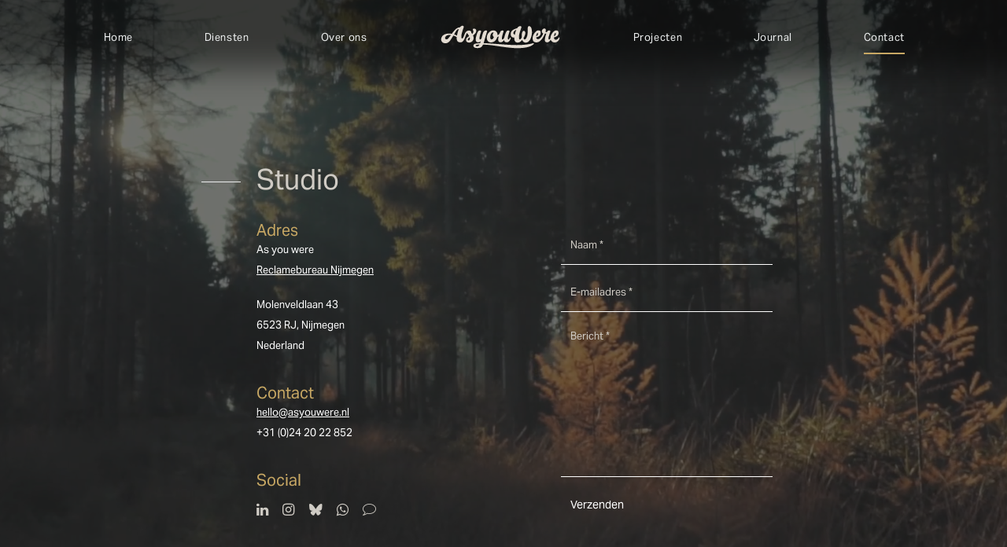

--- FILE ---
content_type: text/html; charset=UTF-8
request_url: https://asyouwere.nl/contact/
body_size: 75885
content:
<!DOCTYPE html>
<html class="no-touch" lang="nl-NL" xmlns="http://www.w3.org/1999/xhtml">
<head><meta http-equiv="Content-Type" content="text/html; charset=UTF-8"><script>if(navigator.userAgent.match(/MSIE|Internet Explorer/i)||navigator.userAgent.match(/Trident\/7\..*?rv:11/i)){var href=document.location.href;if(!href.match(/[?&]nowprocket/)){if(href.indexOf("?")==-1){if(href.indexOf("#")==-1){document.location.href=href+"?nowprocket=1"}else{document.location.href=href.replace("#","?nowprocket=1#")}}else{if(href.indexOf("#")==-1){document.location.href=href+"&nowprocket=1"}else{document.location.href=href.replace("#","&nowprocket=1#")}}}}</script><script>(()=>{class RocketLazyLoadScripts{constructor(){this.v="2.0.4",this.userEvents=["keydown","keyup","mousedown","mouseup","mousemove","mouseover","mouseout","touchmove","touchstart","touchend","touchcancel","wheel","click","dblclick","input"],this.attributeEvents=["onblur","onclick","oncontextmenu","ondblclick","onfocus","onmousedown","onmouseenter","onmouseleave","onmousemove","onmouseout","onmouseover","onmouseup","onmousewheel","onscroll","onsubmit"]}async t(){this.i(),this.o(),/iP(ad|hone)/.test(navigator.userAgent)&&this.h(),this.u(),this.l(this),this.m(),this.k(this),this.p(this),this._(),await Promise.all([this.R(),this.L()]),this.lastBreath=Date.now(),this.S(this),this.P(),this.D(),this.O(),this.M(),await this.C(this.delayedScripts.normal),await this.C(this.delayedScripts.defer),await this.C(this.delayedScripts.async),await this.T(),await this.F(),await this.j(),await this.A(),window.dispatchEvent(new Event("rocket-allScriptsLoaded")),this.everythingLoaded=!0,this.lastTouchEnd&&await new Promise(t=>setTimeout(t,500-Date.now()+this.lastTouchEnd)),this.I(),this.H(),this.U(),this.W()}i(){this.CSPIssue=sessionStorage.getItem("rocketCSPIssue"),document.addEventListener("securitypolicyviolation",t=>{this.CSPIssue||"script-src-elem"!==t.violatedDirective||"data"!==t.blockedURI||(this.CSPIssue=!0,sessionStorage.setItem("rocketCSPIssue",!0))},{isRocket:!0})}o(){window.addEventListener("pageshow",t=>{this.persisted=t.persisted,this.realWindowLoadedFired=!0},{isRocket:!0}),window.addEventListener("pagehide",()=>{this.onFirstUserAction=null},{isRocket:!0})}h(){let t;function e(e){t=e}window.addEventListener("touchstart",e,{isRocket:!0}),window.addEventListener("touchend",function i(o){o.changedTouches[0]&&t.changedTouches[0]&&Math.abs(o.changedTouches[0].pageX-t.changedTouches[0].pageX)<10&&Math.abs(o.changedTouches[0].pageY-t.changedTouches[0].pageY)<10&&o.timeStamp-t.timeStamp<200&&(window.removeEventListener("touchstart",e,{isRocket:!0}),window.removeEventListener("touchend",i,{isRocket:!0}),"INPUT"===o.target.tagName&&"text"===o.target.type||(o.target.dispatchEvent(new TouchEvent("touchend",{target:o.target,bubbles:!0})),o.target.dispatchEvent(new MouseEvent("mouseover",{target:o.target,bubbles:!0})),o.target.dispatchEvent(new PointerEvent("click",{target:o.target,bubbles:!0,cancelable:!0,detail:1,clientX:o.changedTouches[0].clientX,clientY:o.changedTouches[0].clientY})),event.preventDefault()))},{isRocket:!0})}q(t){this.userActionTriggered||("mousemove"!==t.type||this.firstMousemoveIgnored?"keyup"===t.type||"mouseover"===t.type||"mouseout"===t.type||(this.userActionTriggered=!0,this.onFirstUserAction&&this.onFirstUserAction()):this.firstMousemoveIgnored=!0),"click"===t.type&&t.preventDefault(),t.stopPropagation(),t.stopImmediatePropagation(),"touchstart"===this.lastEvent&&"touchend"===t.type&&(this.lastTouchEnd=Date.now()),"click"===t.type&&(this.lastTouchEnd=0),this.lastEvent=t.type,t.composedPath&&t.composedPath()[0].getRootNode()instanceof ShadowRoot&&(t.rocketTarget=t.composedPath()[0]),this.savedUserEvents.push(t)}u(){this.savedUserEvents=[],this.userEventHandler=this.q.bind(this),this.userEvents.forEach(t=>window.addEventListener(t,this.userEventHandler,{passive:!1,isRocket:!0})),document.addEventListener("visibilitychange",this.userEventHandler,{isRocket:!0})}U(){this.userEvents.forEach(t=>window.removeEventListener(t,this.userEventHandler,{passive:!1,isRocket:!0})),document.removeEventListener("visibilitychange",this.userEventHandler,{isRocket:!0}),this.savedUserEvents.forEach(t=>{(t.rocketTarget||t.target).dispatchEvent(new window[t.constructor.name](t.type,t))})}m(){const t="return false",e=Array.from(this.attributeEvents,t=>"data-rocket-"+t),i="["+this.attributeEvents.join("],[")+"]",o="[data-rocket-"+this.attributeEvents.join("],[data-rocket-")+"]",s=(e,i,o)=>{o&&o!==t&&(e.setAttribute("data-rocket-"+i,o),e["rocket"+i]=new Function("event",o),e.setAttribute(i,t))};new MutationObserver(t=>{for(const n of t)"attributes"===n.type&&(n.attributeName.startsWith("data-rocket-")||this.everythingLoaded?n.attributeName.startsWith("data-rocket-")&&this.everythingLoaded&&this.N(n.target,n.attributeName.substring(12)):s(n.target,n.attributeName,n.target.getAttribute(n.attributeName))),"childList"===n.type&&n.addedNodes.forEach(t=>{if(t.nodeType===Node.ELEMENT_NODE)if(this.everythingLoaded)for(const i of[t,...t.querySelectorAll(o)])for(const t of i.getAttributeNames())e.includes(t)&&this.N(i,t.substring(12));else for(const e of[t,...t.querySelectorAll(i)])for(const t of e.getAttributeNames())this.attributeEvents.includes(t)&&s(e,t,e.getAttribute(t))})}).observe(document,{subtree:!0,childList:!0,attributeFilter:[...this.attributeEvents,...e]})}I(){this.attributeEvents.forEach(t=>{document.querySelectorAll("[data-rocket-"+t+"]").forEach(e=>{this.N(e,t)})})}N(t,e){const i=t.getAttribute("data-rocket-"+e);i&&(t.setAttribute(e,i),t.removeAttribute("data-rocket-"+e))}k(t){Object.defineProperty(HTMLElement.prototype,"onclick",{get(){return this.rocketonclick||null},set(e){this.rocketonclick=e,this.setAttribute(t.everythingLoaded?"onclick":"data-rocket-onclick","this.rocketonclick(event)")}})}S(t){function e(e,i){let o=e[i];e[i]=null,Object.defineProperty(e,i,{get:()=>o,set(s){t.everythingLoaded?o=s:e["rocket"+i]=o=s}})}e(document,"onreadystatechange"),e(window,"onload"),e(window,"onpageshow");try{Object.defineProperty(document,"readyState",{get:()=>t.rocketReadyState,set(e){t.rocketReadyState=e},configurable:!0}),document.readyState="loading"}catch(t){console.log("WPRocket DJE readyState conflict, bypassing")}}l(t){this.originalAddEventListener=EventTarget.prototype.addEventListener,this.originalRemoveEventListener=EventTarget.prototype.removeEventListener,this.savedEventListeners=[],EventTarget.prototype.addEventListener=function(e,i,o){o&&o.isRocket||!t.B(e,this)&&!t.userEvents.includes(e)||t.B(e,this)&&!t.userActionTriggered||e.startsWith("rocket-")||t.everythingLoaded?t.originalAddEventListener.call(this,e,i,o):(t.savedEventListeners.push({target:this,remove:!1,type:e,func:i,options:o}),"mouseenter"!==e&&"mouseleave"!==e||t.originalAddEventListener.call(this,e,t.savedUserEvents.push,o))},EventTarget.prototype.removeEventListener=function(e,i,o){o&&o.isRocket||!t.B(e,this)&&!t.userEvents.includes(e)||t.B(e,this)&&!t.userActionTriggered||e.startsWith("rocket-")||t.everythingLoaded?t.originalRemoveEventListener.call(this,e,i,o):t.savedEventListeners.push({target:this,remove:!0,type:e,func:i,options:o})}}J(t,e){this.savedEventListeners=this.savedEventListeners.filter(i=>{let o=i.type,s=i.target||window;return e!==o||t!==s||(this.B(o,s)&&(i.type="rocket-"+o),this.$(i),!1)})}H(){EventTarget.prototype.addEventListener=this.originalAddEventListener,EventTarget.prototype.removeEventListener=this.originalRemoveEventListener,this.savedEventListeners.forEach(t=>this.$(t))}$(t){t.remove?this.originalRemoveEventListener.call(t.target,t.type,t.func,t.options):this.originalAddEventListener.call(t.target,t.type,t.func,t.options)}p(t){let e;function i(e){return t.everythingLoaded?e:e.split(" ").map(t=>"load"===t||t.startsWith("load.")?"rocket-jquery-load":t).join(" ")}function o(o){function s(e){const s=o.fn[e];o.fn[e]=o.fn.init.prototype[e]=function(){return this[0]===window&&t.userActionTriggered&&("string"==typeof arguments[0]||arguments[0]instanceof String?arguments[0]=i(arguments[0]):"object"==typeof arguments[0]&&Object.keys(arguments[0]).forEach(t=>{const e=arguments[0][t];delete arguments[0][t],arguments[0][i(t)]=e})),s.apply(this,arguments),this}}if(o&&o.fn&&!t.allJQueries.includes(o)){const e={DOMContentLoaded:[],"rocket-DOMContentLoaded":[]};for(const t in e)document.addEventListener(t,()=>{e[t].forEach(t=>t())},{isRocket:!0});o.fn.ready=o.fn.init.prototype.ready=function(i){function s(){parseInt(o.fn.jquery)>2?setTimeout(()=>i.bind(document)(o)):i.bind(document)(o)}return"function"==typeof i&&(t.realDomReadyFired?!t.userActionTriggered||t.fauxDomReadyFired?s():e["rocket-DOMContentLoaded"].push(s):e.DOMContentLoaded.push(s)),o([])},s("on"),s("one"),s("off"),t.allJQueries.push(o)}e=o}t.allJQueries=[],o(window.jQuery),Object.defineProperty(window,"jQuery",{get:()=>e,set(t){o(t)}})}P(){const t=new Map;document.write=document.writeln=function(e){const i=document.currentScript,o=document.createRange(),s=i.parentElement;let n=t.get(i);void 0===n&&(n=i.nextSibling,t.set(i,n));const c=document.createDocumentFragment();o.setStart(c,0),c.appendChild(o.createContextualFragment(e)),s.insertBefore(c,n)}}async R(){return new Promise(t=>{this.userActionTriggered?t():this.onFirstUserAction=t})}async L(){return new Promise(t=>{document.addEventListener("DOMContentLoaded",()=>{this.realDomReadyFired=!0,t()},{isRocket:!0})})}async j(){return this.realWindowLoadedFired?Promise.resolve():new Promise(t=>{window.addEventListener("load",t,{isRocket:!0})})}M(){this.pendingScripts=[];this.scriptsMutationObserver=new MutationObserver(t=>{for(const e of t)e.addedNodes.forEach(t=>{"SCRIPT"!==t.tagName||t.noModule||t.isWPRocket||this.pendingScripts.push({script:t,promise:new Promise(e=>{const i=()=>{const i=this.pendingScripts.findIndex(e=>e.script===t);i>=0&&this.pendingScripts.splice(i,1),e()};t.addEventListener("load",i,{isRocket:!0}),t.addEventListener("error",i,{isRocket:!0}),setTimeout(i,1e3)})})})}),this.scriptsMutationObserver.observe(document,{childList:!0,subtree:!0})}async F(){await this.X(),this.pendingScripts.length?(await this.pendingScripts[0].promise,await this.F()):this.scriptsMutationObserver.disconnect()}D(){this.delayedScripts={normal:[],async:[],defer:[]},document.querySelectorAll("script[type$=rocketlazyloadscript]").forEach(t=>{t.hasAttribute("data-rocket-src")?t.hasAttribute("async")&&!1!==t.async?this.delayedScripts.async.push(t):t.hasAttribute("defer")&&!1!==t.defer||"module"===t.getAttribute("data-rocket-type")?this.delayedScripts.defer.push(t):this.delayedScripts.normal.push(t):this.delayedScripts.normal.push(t)})}async _(){await this.L();let t=[];document.querySelectorAll("script[type$=rocketlazyloadscript][data-rocket-src]").forEach(e=>{let i=e.getAttribute("data-rocket-src");if(i&&!i.startsWith("data:")){i.startsWith("//")&&(i=location.protocol+i);try{const o=new URL(i).origin;o!==location.origin&&t.push({src:o,crossOrigin:e.crossOrigin||"module"===e.getAttribute("data-rocket-type")})}catch(t){}}}),t=[...new Map(t.map(t=>[JSON.stringify(t),t])).values()],this.Y(t,"preconnect")}async G(t){if(await this.K(),!0!==t.noModule||!("noModule"in HTMLScriptElement.prototype))return new Promise(e=>{let i;function o(){(i||t).setAttribute("data-rocket-status","executed"),e()}try{if(navigator.userAgent.includes("Firefox/")||""===navigator.vendor||this.CSPIssue)i=document.createElement("script"),[...t.attributes].forEach(t=>{let e=t.nodeName;"type"!==e&&("data-rocket-type"===e&&(e="type"),"data-rocket-src"===e&&(e="src"),i.setAttribute(e,t.nodeValue))}),t.text&&(i.text=t.text),t.nonce&&(i.nonce=t.nonce),i.hasAttribute("src")?(i.addEventListener("load",o,{isRocket:!0}),i.addEventListener("error",()=>{i.setAttribute("data-rocket-status","failed-network"),e()},{isRocket:!0}),setTimeout(()=>{i.isConnected||e()},1)):(i.text=t.text,o()),i.isWPRocket=!0,t.parentNode.replaceChild(i,t);else{const i=t.getAttribute("data-rocket-type"),s=t.getAttribute("data-rocket-src");i?(t.type=i,t.removeAttribute("data-rocket-type")):t.removeAttribute("type"),t.addEventListener("load",o,{isRocket:!0}),t.addEventListener("error",i=>{this.CSPIssue&&i.target.src.startsWith("data:")?(console.log("WPRocket: CSP fallback activated"),t.removeAttribute("src"),this.G(t).then(e)):(t.setAttribute("data-rocket-status","failed-network"),e())},{isRocket:!0}),s?(t.fetchPriority="high",t.removeAttribute("data-rocket-src"),t.src=s):t.src="data:text/javascript;base64,"+window.btoa(unescape(encodeURIComponent(t.text)))}}catch(i){t.setAttribute("data-rocket-status","failed-transform"),e()}});t.setAttribute("data-rocket-status","skipped")}async C(t){const e=t.shift();return e?(e.isConnected&&await this.G(e),this.C(t)):Promise.resolve()}O(){this.Y([...this.delayedScripts.normal,...this.delayedScripts.defer,...this.delayedScripts.async],"preload")}Y(t,e){this.trash=this.trash||[];let i=!0;var o=document.createDocumentFragment();t.forEach(t=>{const s=t.getAttribute&&t.getAttribute("data-rocket-src")||t.src;if(s&&!s.startsWith("data:")){const n=document.createElement("link");n.href=s,n.rel=e,"preconnect"!==e&&(n.as="script",n.fetchPriority=i?"high":"low"),t.getAttribute&&"module"===t.getAttribute("data-rocket-type")&&(n.crossOrigin=!0),t.crossOrigin&&(n.crossOrigin=t.crossOrigin),t.integrity&&(n.integrity=t.integrity),t.nonce&&(n.nonce=t.nonce),o.appendChild(n),this.trash.push(n),i=!1}}),document.head.appendChild(o)}W(){this.trash.forEach(t=>t.remove())}async T(){try{document.readyState="interactive"}catch(t){}this.fauxDomReadyFired=!0;try{await this.K(),this.J(document,"readystatechange"),document.dispatchEvent(new Event("rocket-readystatechange")),await this.K(),document.rocketonreadystatechange&&document.rocketonreadystatechange(),await this.K(),this.J(document,"DOMContentLoaded"),document.dispatchEvent(new Event("rocket-DOMContentLoaded")),await this.K(),this.J(window,"DOMContentLoaded"),window.dispatchEvent(new Event("rocket-DOMContentLoaded"))}catch(t){console.error(t)}}async A(){try{document.readyState="complete"}catch(t){}try{await this.K(),this.J(document,"readystatechange"),document.dispatchEvent(new Event("rocket-readystatechange")),await this.K(),document.rocketonreadystatechange&&document.rocketonreadystatechange(),await this.K(),this.J(window,"load"),window.dispatchEvent(new Event("rocket-load")),await this.K(),window.rocketonload&&window.rocketonload(),await this.K(),this.allJQueries.forEach(t=>t(window).trigger("rocket-jquery-load")),await this.K(),this.J(window,"pageshow");const t=new Event("rocket-pageshow");t.persisted=this.persisted,window.dispatchEvent(t),await this.K(),window.rocketonpageshow&&window.rocketonpageshow({persisted:this.persisted})}catch(t){console.error(t)}}async K(){Date.now()-this.lastBreath>45&&(await this.X(),this.lastBreath=Date.now())}async X(){return document.hidden?new Promise(t=>setTimeout(t)):new Promise(t=>requestAnimationFrame(t))}B(t,e){return e===document&&"readystatechange"===t||(e===document&&"DOMContentLoaded"===t||(e===window&&"DOMContentLoaded"===t||(e===window&&"load"===t||e===window&&"pageshow"===t)))}static run(){(new RocketLazyLoadScripts).t()}}RocketLazyLoadScripts.run()})();</script>

<meta name="viewport" content="width=device-width, initial-scale=1">
<link rel="profile" href="http://gmpg.org/xfn/11">
<link rel="pingback" href="https://asyouwere.nl/xmlrpc.php">
<meta name='robots' content='index, follow, max-image-preview:large, max-snippet:-1, max-video-preview:-1' />
<script data-minify="1" id="cookieyes" type="text/javascript" src="https://asyouwere.nl/wp-content/cache/min/1/client_data/e8c8105667171cbadb941e8a/script.js?ver=1767795316" data-rocket-defer defer></script><!-- Google tag (gtag.js) toestemmingsmodus dataLayer toegevoegd door Site Kit -->
<script type="text/javascript" id="google_gtagjs-js-consent-mode-data-layer">
/* <![CDATA[ */
window.dataLayer = window.dataLayer || [];function gtag(){dataLayer.push(arguments);}
gtag('consent', 'default', {"ad_personalization":"denied","ad_storage":"denied","ad_user_data":"denied","analytics_storage":"denied","functionality_storage":"denied","security_storage":"denied","personalization_storage":"denied","region":["AT","BE","BG","CH","CY","CZ","DE","DK","EE","ES","FI","FR","GB","GR","HR","HU","IE","IS","IT","LI","LT","LU","LV","MT","NL","NO","PL","PT","RO","SE","SI","SK"],"wait_for_update":500});
window._googlesitekitConsentCategoryMap = {"statistics":["analytics_storage"],"marketing":["ad_storage","ad_user_data","ad_personalization"],"functional":["functionality_storage","security_storage"],"preferences":["personalization_storage"]};
window._googlesitekitConsents = {"ad_personalization":"denied","ad_storage":"denied","ad_user_data":"denied","analytics_storage":"denied","functionality_storage":"denied","security_storage":"denied","personalization_storage":"denied","region":["AT","BE","BG","CH","CY","CZ","DE","DK","EE","ES","FI","FR","GB","GR","HR","HU","IE","IS","IT","LI","LT","LU","LV","MT","NL","NO","PL","PT","RO","SE","SI","SK"],"wait_for_update":500};
/* ]]> */
</script>
<!-- Einde Google tag (gtag.js) toestemmingsmodus dataLayer toegevoegd door Site Kit -->

	<!-- This site is optimized with the Yoast SEO plugin v26.7 - https://yoast.com/wordpress/plugins/seo/ -->
	<title>Contact - As you were, Reclamebureau</title>
<link data-rocket-prefetch href="https://www.googletagmanager.com" rel="dns-prefetch">
<link data-rocket-prefetch href="https://use.typekit.net" rel="dns-prefetch">
<link data-rocket-prefetch href="https://cdn-cookieyes.com" rel="dns-prefetch">
<link data-rocket-prefetch href="https://fonts.googleapis.com" rel="dns-prefetch">
<link data-rocket-prefetch href="https://pagead2.googlesyndication.com" rel="dns-prefetch">
<link crossorigin data-rocket-preload as="font" href="https://asyouwere.nl/wp-content/themes/uncode/library/fonts/uncode-icons.woff2" rel="preload">
<style id="wpr-usedcss">img:is([sizes=auto i],[sizes^="auto," i]){contain-intrinsic-size:3000px 1500px}img.emoji{display:inline!important;border:none!important;box-shadow:none!important;height:1em!important;width:1em!important;margin:0 .07em!important;vertical-align:-.1em!important;background:0 0!important;padding:0!important}.animated{-webkit-animation-duration:1s;animation-duration:1s;-webkit-animation-fill-mode:both;animation-fill-mode:both}@-webkit-keyframes flash{0%,100%,50%{opacity:1}25%,75%{opacity:0}}@keyframes flash{0%,100%,50%{opacity:1}25%,75%{opacity:0}}.flash{-webkit-animation-name:flash;animation-name:flash}@-webkit-keyframes swing{20%{-webkit-transform:rotate3d(0,0,1,15deg);transform:rotate3d(0,0,1,15deg)}40%{-webkit-transform:rotate3d(0,0,1,-10deg);transform:rotate3d(0,0,1,-10deg)}60%{-webkit-transform:rotate3d(0,0,1,5deg);transform:rotate3d(0,0,1,5deg)}80%{-webkit-transform:rotate3d(0,0,1,-5deg);transform:rotate3d(0,0,1,-5deg)}100%{-webkit-transform:rotate3d(0,0,1,0deg);transform:rotate3d(0,0,1,0deg)}}@keyframes swing{20%{-webkit-transform:rotate3d(0,0,1,15deg);transform:rotate3d(0,0,1,15deg)}40%{-webkit-transform:rotate3d(0,0,1,-10deg);transform:rotate3d(0,0,1,-10deg)}60%{-webkit-transform:rotate3d(0,0,1,5deg);transform:rotate3d(0,0,1,5deg)}80%{-webkit-transform:rotate3d(0,0,1,-5deg);transform:rotate3d(0,0,1,-5deg)}100%{-webkit-transform:rotate3d(0,0,1,0deg);transform:rotate3d(0,0,1,0deg)}}.swing{-webkit-transform-origin:top center;transform-origin:top center;-webkit-animation-name:swing;animation-name:swing}.fadeIn{-webkit-animation-name:fadeIn;animation-name:fadeIn}@-webkit-keyframes flip{0%{-webkit-transform:perspective(400px) rotate3d(0,1,0,-360deg);transform:perspective(400px) rotate3d(0,1,0,-360deg);-webkit-animation-timing-function:ease-out;animation-timing-function:ease-out}40%{-webkit-transform:perspective(400px) translate3d(0,0,150px) rotate3d(0,1,0,-190deg);transform:perspective(400px) translate3d(0,0,150px) rotate3d(0,1,0,-190deg);-webkit-animation-timing-function:ease-out;animation-timing-function:ease-out}50%{-webkit-transform:perspective(400px) translate3d(0,0,150px) rotate3d(0,1,0,-170deg);transform:perspective(400px) translate3d(0,0,150px) rotate3d(0,1,0,-170deg);-webkit-animation-timing-function:ease-in;animation-timing-function:ease-in}80%{-webkit-transform:perspective(400px) scale3d(.95,.95,.95);transform:perspective(400px) scale3d(.95,.95,.95);-webkit-animation-timing-function:ease-in;animation-timing-function:ease-in}100%{-webkit-transform:perspective(400px);transform:perspective(400px);-webkit-animation-timing-function:ease-in;animation-timing-function:ease-in}}@keyframes flip{0%{-webkit-transform:perspective(400px) rotate3d(0,1,0,-360deg);transform:perspective(400px) rotate3d(0,1,0,-360deg);-webkit-animation-timing-function:ease-out;animation-timing-function:ease-out}40%{-webkit-transform:perspective(400px) translate3d(0,0,150px) rotate3d(0,1,0,-190deg);transform:perspective(400px) translate3d(0,0,150px) rotate3d(0,1,0,-190deg);-webkit-animation-timing-function:ease-out;animation-timing-function:ease-out}50%{-webkit-transform:perspective(400px) translate3d(0,0,150px) rotate3d(0,1,0,-170deg);transform:perspective(400px) translate3d(0,0,150px) rotate3d(0,1,0,-170deg);-webkit-animation-timing-function:ease-in;animation-timing-function:ease-in}80%{-webkit-transform:perspective(400px) scale3d(.95,.95,.95);transform:perspective(400px) scale3d(.95,.95,.95);-webkit-animation-timing-function:ease-in;animation-timing-function:ease-in}100%{-webkit-transform:perspective(400px);transform:perspective(400px);-webkit-animation-timing-function:ease-in;animation-timing-function:ease-in}}.animated.flip{-webkit-backface-visibility:visible;backface-visibility:visible;-webkit-animation-name:flip;animation-name:flip}.bluet_tooltip img{max-width:20px}.bluet_block_to_show{display:none;opacity:0;z-index:9999999;padding:10px;position:absolute;height:auto}.bluet_block_container{border-radius:2px;font-weight:400;display:inline-block;width:inherit}.bluet_text_content p:last-child{margin-bottom:0}.bluet_text_content{padding:10px 15px 7px}.bluet_block_to_show:after{content:'';position:absolute;left:50%;margin-left:-8px;width:0;height:0;border-right:8px solid transparent;border-left:8px solid transparent}.kttg_arrow_show_bottom:after{top:3px;border-bottom:7px solid}.kttg_arrow_show_top:after{bottom:3px;border-top:7px solid}.kttg_glossary_content{padding:15px 0}.kttg_glossary_content ul{margin-bottom:0;margin-left:0}.kttg_fast{-webkit-animation-duration:.5s!important;-moz-animation-duration:.5s!important;-ms-animation-duration:0.5s!important;-o-animation-duration:.5s!important;animation-duration:.5s!important}@media screen and (max-width:400px){.bluet_block_to_show{position:fixed;bottom:0;left:0;right:0;max-width:100%!important;max-height:95%!important;padding:0!important;overflow:auto}.bluet_block_container{width:100%}}@font-face{font-family:aktiv-grotesk;src:url("https://use.typekit.net/af/63eba7/00000000000000007753ca4f/30/l?primer=7cdcb44be4a7db8877ffa5c0007b8dd865b3bbc383831fe2ea177f62257a9191&fvd=n4&v=3") format("woff2"),url("https://use.typekit.net/af/63eba7/00000000000000007753ca4f/30/d?primer=7cdcb44be4a7db8877ffa5c0007b8dd865b3bbc383831fe2ea177f62257a9191&fvd=n4&v=3") format("woff"),url("https://use.typekit.net/af/63eba7/00000000000000007753ca4f/30/a?primer=7cdcb44be4a7db8877ffa5c0007b8dd865b3bbc383831fe2ea177f62257a9191&fvd=n4&v=3") format("opentype");font-display:swap;font-style:normal;font-weight:400;font-stretch:normal}.wpa-test-msg{background:#d1ecf1!important;border:1px solid #bee5eb!important;border-radius:5px!important;color:#0c5460!important;font-size:14px!important;padding:.75rem 1.25rem!important;font-family:Arial!important;margin-top:5px!important}span.wpa-button{display:inline-block!important;padding-top:5px!important;color:#fff!important;background-color:#6c757d!important;border-color:#6c757d!important;padding:5px 10px!important;border-radius:5px!important;margin-top:5px!important;cursor:pointer!important}#altEmail_container,.altEmail_container{position:absolute!important;overflow:hidden!important;display:inline!important;height:1px!important;width:1px!important;z-index:-1000!important}html{font-family:sans-serif;-ms-text-size-adjust:100%;-webkit-text-size-adjust:100%}body{margin:0}article,footer,header,main,nav,section{display:block}audio,canvas,progress,video{display:inline-block;vertical-align:baseline}audio:not([controls]){display:none;height:0}[hidden],template{display:none}a{background:0 0}body:not(.uncode-accessible) a:active,body:not(.uncode-accessible) a:hover{outline:0}strong{font-weight:700}h1{font-size:2em;margin:.67em 0}sub{font-size:75%;line-height:0;position:relative;vertical-align:baseline}sub{bottom:-.25em}img{border:0}svg:not(:root){overflow:hidden}hr{-moz-box-sizing:content-box;box-sizing:content-box;height:0}code{font-family:monospace,monospace;font-size:1em}button,input,optgroup,select,textarea{color:inherit;font:inherit;margin:0}button{overflow:visible}button,select{text-transform:none}button,html input[type=button],input[type=reset],input[type=submit]{-webkit-appearance:button;cursor:pointer}button[disabled],html input[disabled]{cursor:default}button::-moz-focus-inner,input::-moz-focus-inner{border:0;padding:0}input{line-height:normal}input[type=checkbox],input[type=radio]{box-sizing:border-box;padding:0}input[type=number]::-webkit-inner-spin-button,input[type=number]::-webkit-outer-spin-button{height:auto}input[type=search]{-webkit-appearance:textfield;-moz-box-sizing:content-box;-webkit-box-sizing:content-box;box-sizing:content-box}input[type=search]::-webkit-search-cancel-button,input[type=search]::-webkit-search-decoration{-webkit-appearance:none}legend{border:0;padding:0}textarea{overflow:auto}optgroup{font-weight:700}table{border-collapse:collapse;border-spacing:0}th{padding:0}script{display:none!important}*{box-sizing:border-box}:after,:before{box-sizing:border-box}html{overflow-y:scroll;overflow-x:hidden;-webkit-overflow-scrolling:touch;height:100%}body{height:100%;-webkit-font-smoothing:antialiased;-moz-osx-font-smoothing:grayscale;-webkit-tap-highlight-color:rgba(0,0,0,.3);overflow:initial!important}.box-wrapper{display:table;table-layout:fixed;width:100%;height:100%;overflow:hidden}.box-container{display:table;width:100%;height:100%;table-layout:fixed;position:relative}.main-wrapper{position:relative;width:100%}body:not(.uncode-unmodal-overlay-visible) .main-wrapper{z-index:0}.hmenu .main-wrapper{display:table-row}body:not(.menu-offcanvas) .main-wrapper{height:100%}.sections-container{display:table;table-layout:fixed;width:100%;height:100%}.page-body,.page-wrapper{display:table-row;width:100%;height:100%}.page-body{position:relative}.main-container>.row:not(:first-child)>.row-inner>div[class*=col-lg-],.main-container>.row>.row-inner>div[class*=col-lg-]:not(:first-child){border-top-width:0!important}@media (max-width:569px){html{margin-top:0}body.menu-mobile-centered .mobile-hidden:not(.social-icon):not(.menu-social):not(.menu-icons){display:none!important}body:not(.menu-mobile-centered) .mobile-hidden{display:none!important}body.hmenu-center-split:not(.menu-mobile-off-canvas) .mobile-hidden.social-icon{display:inline-block!important}body.menu-mobile-off-canvas .mobile-hidden{display:none}}@media (min-width:570px) and (max-width:959px){body.menu-mobile-centered .tablet-hidden:not(.social-icon):not(.menu-social):not(.menu-icons){display:none!important}body:not(.menu-mobile-centered) .tablet-hidden{display:none!important}body.hmenu-center-split:not(.menu-mobile-off-canvas) .tablet-hidden.social-icon{display:inline-block!important}body.menu-mobile-off-canvas .tablet-hidden{display:none}}@media (min-width:960px){.desktop-hidden{display:none!important}body[data-border="27"] .vmenu-container{padding-top:27px;height:calc(100% - 27px)!important}}.post-wrapper{margin:auto}button,input,select,textarea{font-family:inherit;font-size:inherit;line-height:inherit}a{border:0;text-decoration:none}body:not(.uncode-accessible) a{outline:0}a.active,a:focus,a:hover{text-decoration:none}body:not(.uncode-accessible) :focus{outline:0}button{border:0}body:not(.uncode-accessible) button{outline:0}img{max-width:100%;height:auto}img.adaptive-async,img.async-done{width:100%;height:auto;max-width:none}.img-responsive{display:block;max-width:100%;height:auto}hr{margin:27px 0;border:0;border-top-width:1px;border-style:solid}hr.dotted{border-style:dotted}.uncode_text_column>:first-child{margin-top:0}.body-borders>*{position:fixed;z-index:11000}.body-borders .top-border{top:0;left:0;width:100%}.body-borders .right-border{top:0;right:0;height:100%}.body-borders .bottom-border{bottom:0;left:0;width:100%}.body-borders .left-border{top:0;left:0;height:100%}.body-borders[data-border="27"] .bottom-border,.body-borders[data-border="27"] .top-border{height:27px}.body-borders[data-border="27"] .left-border,.body-borders[data-border="27"] .right-border{width:27px}@media (max-width:959px){.main-container{padding-top:0!important}.body-borders[data-border="27"] .bottom-border,.body-borders[data-border="27"] .top-border{height:9px}.body-borders[data-border="27"] .left-border,.body-borders[data-border="27"] .right-border{width:9px}}.body-borders[data-border="36"] .bottom-border,.body-borders[data-border="36"] .top-border{height:36px}.body-borders[data-border="36"] .left-border,.body-borders[data-border="36"] .right-border{width:36px}body[data-border="27"] .box-wrapper{padding-bottom:27px}body[data-border="27"] .footer-scroll-top{padding-right:27px;padding-bottom:27px}body[data-border="27"]:not(.menu-dd-search) .overlay .menu-close-search{margin:27px}@media (max-width:959px){.body-borders[data-border="36"] .bottom-border,.body-borders[data-border="36"] .top-border{height:9px}.body-borders[data-border="36"] .left-border,.body-borders[data-border="36"] .right-border{width:9px}body[data-border="27"] .box-wrapper{padding-bottom:9px}body[data-border="27"] .footer-scroll-top{padding-right:9px;padding-bottom:9px}body[data-border="27"]:not(.menu-dd-search) .overlay .menu-close-search{margin:9px}}body[data-border="36"] .box-wrapper{padding-bottom:36px}body[data-border="36"] .footer-scroll-top{padding-right:36px;padding-bottom:36px}body[data-border="36"]:not(.menu-dd-search) .overlay .menu-close-search{margin:36px}strong{font-weight:600}.heading-text>p,h1,h2,h3{-webkit-font-smoothing:antialiased}h1{font-size:35px;line-height:1.2;margin:27px 0 0}@media (max-width:339px){h1{font-size:28px}}h2{font-size:29px;line-height:1.2;margin:27px 0 0}h3{font-size:24px;line-height:1.2;margin:27px 0 0}.h4{font-size:20px;line-height:1.2;margin:27px 0 0}address,code,dl,dt,label,li,p{line-height:1.75;margin:18px 0 0}ol,ul{margin:18px 0 0;padding-left:18px}@media (max-width:569px){ol,ul{padding-left:.5em}}ol,ul{padding:0}ol i,ul i{margin-right:18px}ul{list-style:none}ol{margin-left:18px}ol li,ul li{margin-top:0}ol>li>ol,ul>li>ul{margin-left:9px;padding-left:0;margin-top:0}dl{margin:18px 18px 0}dl dt{font-weight:600}dl dt:first-child{margin-top:0}.text-right{text-align:right}.heading-foreword{display:inline-block;font-size:.5em;margin-right:72px;margin-top:0!important;vertical-align:top;white-space:nowrap}@media (max-width:569px){.heading-foreword{display:block}}code{font-family:Monaco,monospace;border-radius:2px;font-size:13px;line-height:1.75;margin:18px 0 0}code{padding:4px}.row-inner{display:table-row}@media (min-width:960px){body[data-border="36"] .vmenu-container{padding-top:36px;height:calc(100% - 36px)!important}.row-inner.expand{height:100%}body.vmenu-offcanvas-overlay #masthead .row-inner.expand{position:relative}}.row-inner+.row-inner{margin:18px 0 0}.row{display:table;table-layout:fixed;width:100%;position:relative}html.ie:not(.ie11) .page-wrapper .row.row-parent{display:block}@media (max-width:959px){body[data-border="36"] .box-wrapper{padding-bottom:9px}body[data-border="36"] .footer-scroll-top{padding-right:9px;padding-bottom:9px}body[data-border="36"]:not(.menu-dd-search) .overlay .menu-close-search{margin:9px}.row-inner{display:table;table-layout:fixed;width:100%}.ie:not(.ie11) .row-inner{display:block}.post-wrapper>.post-body>.row-container>.row-parent>.row-inner{width:100%}.row .row-internal{height:auto}.row[data-minheight]>.row-inner>div[class*=col-lg-]{height:100%}.row .uncoltable{padding-top:0!important}}.row .uncol{display:block;overflow:hidden;position:relative}.row .uncoltable{display:table;table-layout:fixed;position:relative;width:100%;height:100%}.row .uncell{display:table-cell;position:relative;height:100%;vertical-align:inherit;border:0}.ie .row .uncell{position:static}.row .uncell.no-block-padding{padding:0}.row .uncont>*{position:relative}.row div[class*=col-lg-] .row-inner .align_center>.uncol>.uncoltable>.uncell>.uncont,.row div[class*=col-lg-].align_center>.uncol>.uncoltable>.uncell>.uncont{text-align:center}.row div[class*=col-lg-] .row-inner .align_center>.uncol>.uncoltable>.uncell>.uncont .btn,.row div[class*=col-lg-].align_center>.uncol>.uncoltable>.uncell>.uncont .btn{transform-origin:center}.row div[class*=col-lg-] .row-inner .align_center>.uncol>.uncoltable>.uncell>.uncont .icon-media,.row div[class*=col-lg-] .row-inner .align_center>.uncol>.uncoltable>.uncell>.uncont hr,.row div[class*=col-lg-].align_center>.uncol>.uncoltable>.uncell>.uncont .icon-media,.row div[class*=col-lg-].align_center>.uncol>.uncoltable>.uncell>.uncont hr{margin-left:auto;margin-right:auto}.row div[class*=col-lg-] .row-inner .align_left>.uncol>.uncoltable>.uncell>.uncont,.row div[class*=col-lg-].align_left>.uncol>.uncoltable>.uncell>.uncont{text-align:left}.row div[class*=col-lg-] .row-inner .align_left>.uncol>.uncoltable>.uncell>.uncont .icon-media,.row div[class*=col-lg-] .row-inner .align_left>.uncol>.uncoltable>.uncell>.uncont hr,.row div[class*=col-lg-].align_left>.uncol>.uncoltable>.uncell>.uncont .icon-media,.row div[class*=col-lg-].align_left>.uncol>.uncoltable>.uncell>.uncont hr{margin-right:auto;margin-left:0}.row div[class*=col-lg-].pos-center>.uncol>.uncoltable>.uncell>.uncont{margin:0 auto}.row div[class*=col-lg-].pos-top,.row div[class*=col-lg-].pos-top .uncell{vertical-align:top}.row div[class*=col-lg-].pos-middle,.row div[class*=col-lg-].pos-middle .uncell{vertical-align:middle}.unequal-flex.row div[class*=col-lg-].pos-top>.uncol>.uncoltable>.uncell>.uncont{justify-content:start}.unequal-flex.row div[class*=col-lg-].pos-middle>.uncol>.uncoltable>.uncell>.uncont{justify-content:center}.row div.column_child.align_center>.uncol>.uncoltable>.uncell>.uncont{text-align:center}.row div.column_child.align_center>.uncol>.uncoltable>.uncell>.uncont hr{margin-left:auto;margin-right:auto}.row div.column_child.align_left>.uncol>.uncoltable>.uncell>.uncont{text-align:left}.row div.column_child.align_left>.uncol>.uncoltable>.uncell>.uncont hr{margin-right:auto;margin-left:0}.row div.column_child.pos-center>.uncol>.uncoltable>.uncell>.uncont{margin:0 auto}.row div.column_child.pos-top,.row div.column_child.pos-top .uncell{vertical-align:top}.row div.column_child.pos-middle,.row div.column_child.pos-middle .uncell{vertical-align:middle}@media (max-width:959px){html.firefox .row div[class*=col-lg-].pos-middle{height:inherit!important}.row div[class*=col-lg-]{padding:36px 0 0}html.firefox .row div.column_child.pos-middle{height:inherit!important}.row div.column_child{padding:36px 0 0}.mobile-parallax-not-allowed .column-background .background-wrapper,.mobile-parallax-not-allowed .row-background .background-wrapper{transform:none!important;height:100%!important}}.parallax-move{overflow:hidden}.column-background,.row-background{position:absolute;top:0;bottom:0;left:0;right:0;overflow:hidden;border-radius:inherit;background-clip:padding-box;-webkit-overflow-scrolling:touch}.column-background .uncode-video-container,.row-background .uncode-video-container{opacity:0;transition:opacity 1s}.column-background .uncode-video-container>*,.row-background .uncode-video-container>*{display:block;position:absolute;width:100%;height:100%;background-color:transparent}body:not(.video-not-supported) .column-background .uncode-video-container.self-video,body:not(.video-not-supported) .row-background .uncode-video-container.self-video{background:0 0!important}body:not(.video-not-supported) .column-background .uncode-video-container.self-video mediaelementwrapper,body:not(.video-not-supported) .row-background .uncode-video-container.self-video mediaelementwrapper{display:block;height:100%;position:relative}body:not(.video-not-supported) .column-background .uncode-video-container.self-video mediaelementwrapper video.background-video-shortcode,body:not(.video-not-supported) .row-background .uncode-video-container.self-video mediaelementwrapper video.background-video-shortcode{position:absolute}.video-not-supported .column-background .uncode-video-container.self-video,.video-not-supported .row-background .uncode-video-container.self-video{opacity:1!important}.video-not-supported .column-background .uncode-video-container.self-video .wp-video,.video-not-supported .row-background .uncode-video-container.self-video .wp-video{display:none!important}.column-background .background-wrapper,.row-background .background-wrapper{backface-visibility:hidden;position:absolute;left:0;top:0;width:100%;height:100%;overflow:hidden;border-radius:inherit;background-clip:padding-box}.column-background .background-wrapper .background-inner,.row-background .background-wrapper .background-inner{border-radius:inherit;position:absolute;top:0;bottom:0;left:0;right:0;background-attachment:scroll}@media (max-width:1499px){.column-background .background-wrapper .background-inner,.row-background .background-wrapper .background-inner{background-size:cover}}.column-background .background-wrapper .background-inner[data-imgready=true]:not(.uncode-video-container),.row-background .background-wrapper .background-inner[data-imgready=true]:not(.uncode-video-container){opacity:1}.touch .column-background .background-wrapper .background-inner,.touch .row-background .background-wrapper .background-inner{background-attachment:scroll!important}@media (hover:none) and (pointer:coarse){.column-background .background-wrapper .background-inner,.row-background .background-wrapper .background-inner{background-attachment:scroll!important}#uncode-custom-cursor,#uncode-custom-cursor-pilot{display:none}}.main-container{display:table;table-layout:fixed;width:100%;height:100%}.main-container .row{width:100%;table-layout:fixed}.main-container .row .uncol{overflow:visible}.main-container .row .column_child,.main-container .row .column_parent{clear:both}.main-container .row-inner{position:relative;display:table;table-layout:fixed;height:100%;min-width:100%;width:auto}.main-container .row-inner>div:not(.vc_helper){padding:0 0 0 36px}@media (max-width:959px){.main-container .row .uncol{position:relative!important;top:0;left:0;height:100%;width:100%}.main-container .row .uncont:not(.overflow-hidden-mask){max-width:none!important;height:auto!important}.main-container .row .row-parent:not(.row-slider):not(.row-header):not(.unequal-flex) .row,.main-container .row.row-parent:not(.row-slider):not(.row-header):not(.unequal-flex){height:auto!important}.main-container .row .row-parent:not(.row-slider):not(.row-header):not(.unequal-flex) .row .row-child,.main-container .row.row-parent:not(.row-slider):not(.row-header):not(.unequal-flex) .row-child{height:auto!important}.main-container .row-inner>div:not([class*=col-md]){padding:36px 0 0}.main-container .row-inner>div:first-child:not([class*=col-md]){padding-top:0}.main-container .row-inner>div:only-child:not([class*=col-md]){padding-top:0}.main-container .row-inner>.mobile-hidden+div{padding:0}}@media (max-width:569px){.row div[class*=col-lg-] .row-inner .align_left>.uncol>.uncoltable>.uncell>.uncont .btn,.row div[class*=col-lg-].align_left>.uncol>.uncoltable>.uncell>.uncont .btn{transform-origin:left}.main-container .row.row-parent:not(.no-h-padding) .column_child>.uncol>.uncoltable>.uncell>.uncont:not(.col-custom-width),.main-container .row.row-parent:not(.no-h-padding) .column_parent>.uncol>.uncoltable>.uncell>.uncont:not(.col-custom-width){padding-left:0!important;padding-right:0!important}.main-container .row-inner>div:not(.vc_helper){padding:36px 0 0}.main-container .row-inner>div:first-child{padding-top:0}.main-container .row-inner>div:only-child{padding-top:0}}@media (min-width:570px) and (max-width:959px){.main-container .cols-md-responsive{margin-left:-36px}.main-container .cols-md-responsive>div[class*=col-md]{padding-left:36px;padding-bottom:0!important}.main-container .cols-md-responsive>div[class*=col-md]:not(.col-md-clear){padding-top:0!important}.main-container .col-no-gutter>.cols-md-responsive{margin-left:0}.main-container .col-no-gutter>.cols-md-responsive>div[class*=col-md]{padding-left:0}}@media (max-width:570px){.main-container .cols-sm-responsive{margin-left:-36px}.main-container .cols-sm-responsive>div[class*=col-sm]{padding-left:36px;padding-bottom:0!important}.main-container .cols-sm-responsive>div[class*=col-sm].col-sm-clear{padding-top:36px}.main-container .cols-sm-responsive>div[class*=col-sm]:not(.col-sm-clear){padding-top:0!important}.main-container .col-no-gutter>.cols-sm-responsive{margin-left:0}.main-container .col-no-gutter>.cols-sm-responsive>div[class*=col-sm]{padding-left:0}}.main-container .row-container{position:relative;clear:both;border:0}html.no-touch .main-container .row-container .uncell.with-parallax>.fp-tableCell>.fp-scrollable>.fp-scroller>div>.background-wrapper,html.no-touch .main-container .row-container .uncell.with-parallax>.fp-tableCell>div>.background-wrapper,html.no-touch .main-container .row-container .uncell.with-parallax>.uncode-multi-bgs>div>.background-wrapper,html.no-touch .main-container .row-container .uncell.with-parallax>div>.background-wrapper,html.no-touch .main-container .row-container.with-parallax>.fp-tableCell>.fp-scrollable>.fp-scroller>div>.background-wrapper,html.no-touch .main-container .row-container.with-parallax>.fp-tableCell>div>.background-wrapper,html.no-touch .main-container .row-container.with-parallax>.uncode-multi-bgs>div>.background-wrapper,html.no-touch .main-container .row-container.with-parallax>div>.background-wrapper,html.touch body:not(.mobile-parallax-not-allowed) .main-container .row-container .uncell.with-parallax>.fp-tableCell>.fp-scrollable>.fp-scroller>div>.background-wrapper,html.touch body:not(.mobile-parallax-not-allowed) .main-container .row-container .uncell.with-parallax>.fp-tableCell>div>.background-wrapper,html.touch body:not(.mobile-parallax-not-allowed) .main-container .row-container .uncell.with-parallax>.uncode-multi-bgs>div>.background-wrapper,html.touch body:not(.mobile-parallax-not-allowed) .main-container .row-container .uncell.with-parallax>div>.background-wrapper,html.touch body:not(.mobile-parallax-not-allowed) .main-container .row-container.with-parallax>.fp-tableCell>.fp-scrollable>.fp-scroller>div>.background-wrapper,html.touch body:not(.mobile-parallax-not-allowed) .main-container .row-container.with-parallax>.fp-tableCell>div>.background-wrapper,html.touch body:not(.mobile-parallax-not-allowed) .main-container .row-container.with-parallax>.uncode-multi-bgs>div>.background-wrapper,html.touch body:not(.mobile-parallax-not-allowed) .main-container .row-container.with-parallax>div>.background-wrapper{height:130%;height:calc(100% + 30vh);will-change:transform}body:not(.adaptive-images-async) .main-container .row-container .with-kburns .background-inner.uncode-kburns:not(.adaptive-async):not(.async-done):not([data-active=false]),body:not(.adaptive-images-async) .main-container .row-container.with-kburns .background-inner.uncode-kburns:not(.adaptive-async):not(.async-done):not([data-active=false]){overflow:auto;animation:15s alternate forwards kenburns}.main-container .row-container .with-kburns .background-inner.uncode-kburns.async-done:not([data-active=false]),.main-container .row-container.with-kburns .background-inner.uncode-kburns.async-done:not([data-active=false]){animation:15s alternate forwards kenburns}body.compose-mode .main-container .row-container .with-kburns .background-inner.uncode-kburns:not([data-active=false]),body.compose-mode .main-container .row-container.with-kburns .background-inner.uncode-kburns:not([data-active=false]){animation:15s alternate forwards kenburns}.main-container .row-container .with-zoomout .background-inner:not(.uncode-video-container),.main-container .row-container.with-zoomout .background-inner:not(.uncode-video-container){transform:scale(1.5);overflow:auto}body:not(.adaptive-images-async) .main-container .row-container .with-zoomout .background-inner.uncode-zoomout:not(.adaptive-async):not(.async-done),body:not(.adaptive-images-async) .main-container .row-container.with-zoomout .background-inner.uncode-zoomout:not(.adaptive-async):not(.async-done){animation:1s alternate forwards backwash}.main-container .row-container .with-zoomout .background-inner.uncode-zoomout.async-done,.main-container .row-container.with-zoomout .background-inner.uncode-zoomout.async-done{animation:1s alternate forwards backwash}body.compose-mode .main-container .row-container .with-zoomout .background-inner.uncode-zoomout,body.compose-mode .main-container .row-container.with-zoomout .background-inner.uncode-zoomout{animation:1s alternate forwards backwash}.main-container .row-container .row-parent{padding:36px}.main-container .row-container .row-parent .no-internal-gutter .uncont>*,.main-container .row-container .row-parent .row-parent .no-internal-gutter .uncont>*{margin-top:0}.main-container .row-container .row-parent .row-parent .single-internal-gutter .uncont>:not(.uncode-owl-nav-wrap):not(.pin-spacer):not([data-sticky]),.main-container .row-container .row-parent .single-internal-gutter .uncont>:not(.uncode-owl-nav-wrap):not(.pin-spacer):not([data-sticky]){margin-top:36px}.main-container .row-container .row-parent .column_child.no-internal-gutter .uncont>:not(.uncode-owl-nav-wrap):not(.pin-spacer):not([data-sticky]){margin-top:0}.main-container .row-container .row-parent .column_child.single-internal-gutter .uncont>:not(.uncode-owl-nav-wrap):not(:first-child):not(.pin-spacer):not([data-sticky]){margin-top:36px}.main-container .row-container .row-parent .uncont>:first-child:not(.divider-wrapper):not(.edit-account)>:first-child:not(.isotope-wrapper):not(.justified-wrapper):not(.index-wrapper):not(.edit-account):not([class*=shift_y_]),.main-container .row-container .row-parent .uncont>:first-child:not(.divider-wrapper):not(.edit-account)>:first-child:not(.isotope-wrapper):not(.justified-wrapper):not(.index-wrapper):not(.edit-account)>:first-child>:first-child:not([class*=shift_y_]),.main-container .row-container .row-parent .uncont>:first-child:not(.divider-wrapper):not(.edit-account)>:first-child>:first-child:not([class*=shift_y_]),.main-container .row-container .row-parent .uncont>:first-child:not([class*=shift_y_]){margin-top:0!important}.main-container .row-container .row-parent .uncont>.desktop-hidden:first-child+*{margin-top:0!important}article.hentry .main-container .row-container .row-parent{padding-left:0!important;padding-right:0!important}.main-container .row-container>.row-parent:not(.row-slider) .row-child{padding:0!important}@media (min-width:960px){.main-container .row-inner{margin-left:-36px}.main-container .row-container>.row-parent .row-child>.row-inner>div:not(.vc_helper){padding:0 0 0 36px}.main-container .row-container .col-no-gutter>.row-inner,.main-container .row-container .row-child.col-no-gutter>.row-inner{margin-left:0;width:100%}}.main-container .row-container .col-no-gutter>.row-inner>div:not(.vc_helper),.main-container .row-container .row-child.col-no-gutter>.row-inner>div:not(.vc_helper){padding-left:0;padding-right:0}.main-container .row-container .single-top-padding{padding-top:36px}.main-container .row-container .single-bottom-padding{padding-bottom:36px}.main-container .row-container .with-zoomout .background-inner:not(.uncode-zoomout-already),.main-container .row-container.with-zoomout .background-inner:not(.uncode-zoomout-already){opacity:0}.main-container .with-kburns .header-bg-wrapper .uncode-kburns{overflow:auto;animation:15s alternate forwards kenburns}.main-container .with-zoomout .header-bg-wrapper:not(.header-carousel-wrapper) .header-bg{transform:scale(1.5);overflow:auto}.main-container .with-zoomout .header-bg-wrapper:not(.header-carousel-wrapper) .header-bg:not(.uncode-zoomout-already){opacity:0}.main-container .with-zoomout .header-bg-wrapper .uncode-zoomout.async-done,.main-container .with-zoomout .header-bg-wrapper .uncode-zoomout:not(.adaptive-async):not(.async-done){animation:1s alternate forwards backwash}body.compose-mode .main-container .with-zoomout .header-bg-wrapper .uncode-zoomout{animation:1s alternate forwards backwash}html.ie .main-container .with-kburns.with-parallax .uncode-kburns{animation:none!important}.main-container .unequal .row-internal,.main-container .unequal.row,.main-container .unequal.row>.row-inner>div>.uncol{height:100%}.main-container .unequal-flex>.row-inner>div>.uncol{display:table;height:100%}.main-container .unequal-flex>.row-inner>div>.uncol>div>div>.uncont{display:flex;flex-direction:column;height:100%!important}.main-container .unequal-flex>.row-inner>div>.uncol>div>div>.uncont .row-child,.main-container .unequal-flex>.row-inner>div>.uncol>div>div>.uncont .uncol{height:100%}.main-container .unequal-flex>.row-inner>div>.uncol>div>div>.uncont .vc_row{height:auto}.main-container .unequal-flex [class*=col-md-] .row-child .row-inner .column_child,.main-container .unequal-flex [class*=col-sm-] .row-child .row-inner .column_child{display:table-cell;height:100%}.col-lg-0{padding:27px 36px}.col-lg-12,.col-lg-6{padding:36px;display:block;height:auto;width:100%;vertical-align:top;position:relative}@media (min-width:960px){.col-lg-0,.col-lg-12,.col-lg-6{display:table-cell;height:100%}.chrome .col-lg-0,.chrome .col-lg-12,.chrome .col-lg-6{height:0}.col-lg-12{width:100%}.col-lg-6{width:50%}.row .uncoltable{min-height:0!important}}.col-link{position:absolute;width:100%;height:100%;top:0;left:0;z-index:900}.block-bg-overlay{border-radius:inherit;position:absolute;width:100%;height:100%;top:0;transition:opacity .2s}@media (min-width:570px) and (max-width:959px){.main-container .unequal .row-internal .cols-md-responsive>div[class*=col-lg-],.main-container .unequal.row .cols-md-responsive>div[class*=col-lg-],.main-container .unequal.row>.row-inner>div>.uncol .cols-md-responsive>div[class*=col-lg-]{height:100%!important}.main-container .unequal .row-internal .cols-md-responsive>div[class*=col-md-]:not(.col-md-clear),.main-container .unequal.row .cols-md-responsive>div[class*=col-md-]:not(.col-md-clear),.main-container .unequal.row>.row-inner>div>.uncol .cols-md-responsive>div[class*=col-md-]:not(.col-md-clear){display:table-cell!important}html:not(.ie):not(.fp-enabled) .main-container .cols-md-responsive{height:100%!important}html.chrome:not(.fp-enabled) .main-container .cols-md-responsive,html.firefox:not(.fp-enabled) .main-container .cols-md-responsive{height:0!important}div[class*=vc_custom_]:not(.vc_custom_preserve_tablet){margin-left:0;border-left-width:0!important;border-right-width:0!important}}.empty-space{margin-top:0!important}.empty-space.empty-half{padding-top:18px}.empty-space.empty-single{padding-top:36px}.custom-grid-container .row .align_left>.uncol>.uncoltable>.uncell>.uncont{margin-left:0!important}@media (max-width:959px){.main-container .row-container .col-no-gutter>.row-inner>div:not(.vc_helper),.main-container .row-container .row-child.col-no-gutter>.row-inner>div:not(.vc_helper){padding-top:0}}.btn{display:inline-block;font-style:normal!important;text-align:center;vertical-align:middle;margin-top:1px;margin-bottom:1px;cursor:pointer;background-image:none;border-style:solid;border-radius:2px;white-space:pre-wrap;-webkit-text-stroke:0px;transition:color .2s ease-in-out,background-color .2s ease-in-out,border-color .2s ease-in-out;-moz-user-select:none;-webkit-user-select:none;-ms-user-select:none}body:not(.uncode-accessible) .btn{outline:0}.btn .fa{position:relative;vertical-align:top;line-height:inherit;top:.085em}.btn-container{display:block;margin-top:18px;line-height:normal}*>.btn-container:first-of-type{padding-left:0}*>.btn-container:last-of-type{padding-right:0}.fa-container{display:inline-block;width:100%;margin:18px 0 0}.collapse{display:none}.collapse.in{display:block}tr.collapse.in{display:table-row}tbody.collapse.in{display:table-row-group}.nav>li{transition:background-color .1s ease-out,box-shadow .1s ease-out,color .1s ease-out}.nav>li>a{display:block}.nav-tabs:not(.tab-no-border){border-bottom:1px solid}.nav-tabs:not(.limit-width){margin:0}.nav-tabs>li{display:inline-block;margin-top:0;position:relative}.nav-tabs>li:not(.active){border-radius:0!important}.nav-tabs>li>a{line-height:normal;position:relative;z-index:1;transition:color .2s cubic-bezier(.785, .135, .15, .86),background-color .2s cubic-bezier(.785, .135, .15, .86),border-color .2s cubic-bezier(.785, .135, .15, .86),box-shadow .2s ease-in-out}.nav-tabs>li>a:not(.has-padding){padding:0 23px 18px}.text-right:not(.tab-switch).nav-tabs>li>a{padding:0 0 18px 18px;margin:0 0 0 18px}.tab-container:not(.default-typography) .nav-tabs>li>a span{font-size:12px}.nav-tabs>li>a span:not(.tab-excerpt){margin:0}:not(.tabs-vertical).nav-tabs>li>a span:not(.tab-excerpt){white-space:pre}.nav-tabs>li>a i.fa{display:inline-block;width:1em}@media (min-width:960px){:not(.tab-switch):not(.tab-active-anim):not(.tab-no-border).nav-tabs>li.active>a{border-bottom-width:2px;border-bottom-style:solid}.sticky-element:not(#page-header){height:auto!important}.sticky-element:not(#page-header).is_stucked{z-index:100}#page-header.sticky-element{z-index:0}#page-header.sticky-element~article{z-index:1}}.nav-tabs>li.active>a:not(.inner-link){pointer-events:none}.nav-tabs>li.active>a,.nav-tabs>li.active>a:hover{cursor:default}@media (max-width:569px){div[class*=vc_custom_]:not(.vc_custom_preserve_mobile){margin-left:0;border-left-width:0!important;border-right-width:0!important}.btn:not(input):not(.checkout-button):not(.btn-no-scale){transform:scale(.8);transform-origin:left}.menu-accordion .btn:not(input):not(.checkout-button):not(.btn-no-scale),.navbar .btn:not(input):not(.checkout-button):not(.btn-no-scale){transform:none}.nav-tabs .tab-pane{display:none;font-weight:400;text-align:initial}.tab-container:not(.tabs-appended) .nav-tabs .tab-pane{padding:18px 0 0}.tab-container:not(.tabs-appended) :not(.tab-h-border).nav-tabs .tab-pane{padding:0 0 18px}.post-content{max-width:100%!important}}.tab-pane{display:none;padding-left:0;padding-right:0}.tab-pane.active{display:block}.tab-pane.no-internal-gutter>div>:not(:first-child){margin-top:0}.tab-pane.single-internal-gutter>div>:not(:first-child){margin-top:36px}.tab-container{display:table;table-layout:fixed;width:100%;height:100%}@media (min-width:570px){body:not(.rtl) .tab-container:not(.vertical-tab-menu-opposite) .uncode-tabs:not(.tab-no-border) .tab-content.vertical{border-left-width:1px;border-left-style:solid}body.rtl .tab-container:not(.vertical-tab-menu-opposite) .uncode-tabs:not(.tab-no-border) .tab-content.vertical{border-right-width:1px;border-right-style:solid}body:not(.rtl) .tab-container:not(.vertical-tab-menu-opposite) .tab-content.vertical{padding:0 0 0 36px}body.rtl .tab-container:not(.vertical-tab-menu-opposite) .tab-content.vertical{padding:0 36px 0 0}}.breadcrumb{margin:0;padding:0;list-style:none;line-height:1.2}.breadcrumb>li{display:inline-block;margin-top:0}:not(.breadcrumb-module).breadcrumb>li{font-size:13px}.breadcrumb>li+li:not(.paged):before{content:"\002f";padding:0 5px}@media (max-width:959px){.breadcrumb{margin-left:auto!important;margin-right:auto!important;text-align:center}}.panel-title{margin-top:0!important}.panel-title>a{display:block;color:inherit;position:relative}.panel-title>a>span{display:inline-block}.panel-title>a>span:after{font-family:uncodeicon;margin-top:0;font-weight:400;line-height:1;position:absolute;text-align:center;top:50%;transform:translateY(-50%) rotate(0);transition:transform .2s ease-out;transform-origin:center;width:1em}.align_left .panel-title>a>span:after{content:"\f105";right:0;margin-right:0}.panel-title.active>a span:after{transform:translateY(-50%) rotate(90deg)}.panel-collapse:before{content:'';display:block}.uncode-divider-wrap{left:0;pointer-events:none;width:100%}body.uncode-fullpage-slide .uncode-divider-wrap:not(.uncode-divider-flip){transform:translateZ(0)}.uncode-divider-wrap:not(.uncode-divider-relative){position:absolute}.uncode-divider-wrap img,.uncode-divider-wrap svg{height:100%;left:50%;position:absolute;transform:translatex(-50%)}.uncode-divider-wrap.uncode-divider-preserve-ratio img,.uncode-divider-wrap.uncode-divider-preserve-ratio svg{width:auto}.uncode-divider-wrap:not(.uncode-divider-preserve-ratio) img,.uncode-divider-wrap:not(.uncode-divider-preserve-ratio) svg{width:100%}.divider{margin-right:auto;margin-left:auto;height:0;position:relative;border-top-style:none;height:4em;padding:18px 0}.divider:after,.divider:before{content:'';position:absolute;top:50%;border-top-style:solid;border-width:1px;border-color:inherit}.fluid-object{position:relative;display:block;z-index:3;margin:0}.fluid-object .mejs-container{position:absolute;bottom:0;vertical-align:bottom}.fluid-object:not(.spotify):not(.wp-video):not(.tweet):not(.regular-text):not(.nested-carousel):not(.soundcloud-single):not(.soundcloud-playlist):not(.nested-hor-vh)>*{position:absolute!important;top:0;left:0;width:100%!important;height:100%!important}video.background-video-shortcode::-webkit-media-controls{display:none!important}video.background-video-shortcode{margin-left:0!important;width:100%;height:100%;object-fit:cover}.post-wrapper{display:table;table-layout:fixed;width:100%;height:100%}.post-wrapper .post-body{display:table;table-layout:fixed;width:100%}.post-content::after{clear:both;content:'';display:block}.post-content>.row-container>.row-parent>:first-child,.post-content>:first-child{margin-top:0}.post-content iframe{width:100%}.post-content img{max-width:100%}@media screen and (-ms-high-contrast:active),(-ms-high-contrast:none){.post-content img[src$=".svg"]{width:100%}}.post-content table{width:100%}.ie11 .post-content{width:100%}.post-content ul:not(.no-list):not(.navigation):not(.pagination):not(.term-filters-list) ul:not(.uncode-woocommerce-sorting-dropdown),.post-content ul:not(.no-list):not(.navigation):not(.pagination):not(.term-filters-list):not(.uncode-woocommerce-sorting-dropdown):not(.nav-tabs),.uncode_text_column ul:not(.no-list):not(.navigation):not(.pagination):not(.term-filters-list) ul:not(.uncode-woocommerce-sorting-dropdown),.uncode_text_column ul:not(.no-list):not(.navigation):not(.pagination):not(.term-filters-list):not(.uncode-woocommerce-sorting-dropdown):not(.nav-tabs){list-style:disc;padding:0 0 0 18px}body.uncode-scroll-snap .post-content>div:not(#colophon) ul{list-style:disc;padding:0 0 0 18px}.is_stucked+div{margin-top:0!important}.tooltip{position:absolute;z-index:1030;display:block;visibility:visible;font-size:12px!important;opacity:0}.tooltip.in{opacity:1}.tooltip.top{margin-top:-6px;padding:5px 0}.hide{display:none!important}.show{display:block!important}.invisible{visibility:hidden}.hidden{display:none!important;visibility:hidden!important}.opacity_0{opacity:0!important}.disable-hover .page-wrapper *{pointer-events:none!important}.scrollbar-measure{width:100px;height:100px;overflow:scroll;position:absolute;top:-9999px}#vh_layout_help{height:100vh;pointer-events:none;position:fixed;visibility:hidden;z-index:-100000}.unmargin-top-force{margin-top:18px!important}.unmargin-top-force>.row:first-child{border-radius:inherit;overflow:hidden}.unmargin-bottom-force{margin-bottom:18px!important}.unmargin-bottom-force>.row:first-child{border-radius:inherit;overflow:hidden}.menu-smart,.menu-smart li,.menu-smart ul{display:block;list-style:none;padding:0;margin:0;line-height:normal}body:not(.rtl) .menu-smart,body:not(.rtl) .menu-smart li,body:not(.rtl) .menu-smart ul{direction:ltr}.menu-container ul.menu-smart a{position:relative;display:block}.menu-container a{-webkit-tap-highlight-color:transparent}ul.menu-smart a.disabled{cursor:default}.menu-horizontal ul.menu-smart ul{pointer-events:none;position:absolute;top:0;left:-3000px;visibility:hidden}.main-wrapper ul.menu-smart.menu-horizontal>li,.navbar-cta ul.menu-smart>li,body[class*=hmenu] div:not(.menu-accordion)>ul.menu-smart>li{display:inline-flex;align-items:center}.main-wrapper ul.menu-smart.menu-horizontal>li>a,.navbar-cta ul.menu-smart>li>a,body[class*=hmenu] div:not(.menu-accordion)>ul.menu-smart>li>a{display:inline-flex;align-items:center}.main-wrapper ul.menu-smart.menu-horizontal>li::after,.navbar-cta ul.menu-smart>li::after,body[class*=hmenu] div:not(.menu-accordion)>ul.menu-smart>li::after{content:'';display:inline}.main-wrapper ul.menu-smart.menu-horizontal>li>a,.navbar-cta ul.menu-smart>li>a,body[class*=hmenu] div:not(.menu-accordion)>ul.menu-smart>li>a{z-index:100}ul.menu-smart ul li,ul.sm-vertical li{float:none}ul.menu-smart a{white-space:nowrap}ul.menu-smart ul a,ul.sm-vertical a{white-space:normal}* html ul.sm-vertical li{float:left;width:100%}* html ul.sm-vertical ul li{float:none;width:auto}ul.menu-smart:after{content:"\00a0";display:block;height:0;font:0/0 serif;clear:both;visibility:hidden;overflow:hidden}.navbar-nav>ul.menu-smart:after{content:'';display:block;height:100%;left:0;pointer-events:none;position:absolute;top:0;visibility:visible;width:100%;z-index:100}.navbar-nav>ul.menu-smart{position:relative}* html ul.menu-smart{height:1px}ul.menu-smart{-webkit-tap-highlight-color:rgba(0,0,0,.5)}ul.menu-smart{line-height:0}.menu-mini.menu-smart a{padding:9px}.menu-mini.menu-smart ul{font-size:0}.menu-smart a span{align-items:center;display:inline-flex;position:relative;background:inherit}.menu-smart ul li,.sm-vertical.menu-smart li{border-left-width:0!important}.menu-overlay .menu-primary .menu-smart .social-icon{display:inline-block}.menu-smart>li:first-child{border-left-width:0!important}.menu-smart ul span{background-color:transparent!important}.menu-smart i.fa-dropdown{display:inline-block;position:relative;padding:0 0 0 9px;margin:0;margin-right:0;box-sizing:content-box!important;font-size:.8em;text-align:right!important}.menu-smart span.scroll-up{position:absolute;display:block;visibility:hidden;overflow:hidden;left:auto!important}.menu-smart>li>a>div>div>div.btn{margin:0}.menu-smart>li>a>div>div>div.btn span{top:0!important}.menu-smart .btn{margin-top:0}.menu-smart li.menu-item-button a{background:0 0!important;height:auto!important}.menu-horizontal .menu-btn-table{display:inline-table;table-layout:fixed;height:0;top:0!important}.menu-overlay .menu-horizontal .menu-btn-table{margin:0 auto}.menu-horizontal{line-height:0}.menu-horizontal .menu-smart>.mega-menu{position:static!important}.menu-horizontal .menu-smart>.mega-menu *,.menu-horizontal .menu-smart>.mega-menu :after,.menu-horizontal .menu-smart>.mega-menu :before{box-sizing:border-box}.menu-horizontal .menu-smart>.mega-menu .scroll-up{display:none!important}@media (max-width:959px){.main-wrapper ul.menu-smart.menu-horizontal>li:not(.social-icon),.navbar-cta ul.menu-smart>li:not(.social-icon),body[class*=hmenu] div:not(.menu-accordion)>ul.menu-smart>li:not(.social-icon){display:block}body:not(.menu-mobile-centered):not(.menu-mobile-default) .menu-overlay .menu-primary .menu-smart .social-icon>a{padding-left:9px;padding-right:9px}body:not(.menu-mobile-centered):not(.menu-mobile-default) .menu-overlay .menu-primary .menu-smart .social-icon:first-child>a{padding-left:36px}body:not(.menu-mobile-centered):not(.menu-mobile-default) .menu-overlay .menu-primary .menu-smart .social-icon:last-child>a{padding-right:36px}body:not(.menu-mobile-centered):not(.menu-mobile-default) .menu-overlay .menu-primary .menu-smart .social-icon:only-child>a{padding-left:36px;padding-right:36px}.menu-primary .menu-smart .social-icon{display:inline-block}.menu-btn-table{display:table;table-layout:fixed;height:100%}body.menu-mobile-centered:not(.menu-mobile-off-canvas) .menu-btn-table{margin:0 auto}body.menu-mobile-centered.menu-mobile-off-canvas .menu-btn-table,body:not(.menu-mobile-centered) .menu-btn-table{margin:0}.menu-horizontal .menu-smart>.mega-menu .mega-menu-inner{width:100%!important}.menu-horizontal:not(.top-menu-enhanced-horizontal){overflow:hidden}}.menu-horizontal{position:relative}@media (min-width:960px){.menu-horizontal ul.menu-smart>li>ul:not(.mega-menu-inner){width:195px!important}.menu-horizontal ul.menu-smart>li>ul:not(.mega-menu-inner) ul{left:0;width:195px!important}.main-wrapper ul.menu-smart.menu-horizontal>li,.navbar-cta ul.menu-smart>li,body[class*=hmenu] div:not(.menu-accordion)>ul.menu-smart>li{transition-delay:unset!important}ul.menu-smart li:not(.mega-menu) *,ul.menu-smart li:not(.mega-menu) :after,ul.menu-smart li:not(.mega-menu) :before,ul.menu-smart li:not(.menu-item) *,ul.menu-smart li:not(.menu-item) :after,ul.menu-smart li:not(.menu-item) :before{box-sizing:content-box}.menu-smart{padding:0 13px}.menu-smart ul li>a{display:block}:not(.top-menu-enhanced-child).menu-mini.menu-smart ul a{padding:5px 9px!important}.menu-smart>li>a{padding:0 14px}.hmenu-center :not(.menu-mini).menu-smart>li>a{padding:0 13px}body.menu-overlay-center .menu-primary .menu-smart .search-icon{display:inline-block}body.menu-overlay:not(.menu-overlay-center) .menu-primary .menu-smart .search-icon{display:block}.menu-primary .menu-smart .social-icon>a{padding:0 5px}body[class*=hmenu-] div:not(.menu-accordion)>ul.menu-smart .menu-primary .menu-smart .social-icon+li:not(.social-icon)>a{padding-left:36px}body[class*=hmenu-] .menu-smart ul>li>a i.fa-dropdown{float:right;top:5px}body[class*=hmenu-] .menu-smart ul>li>a i.fa-dropdown:before{content:"\f105"}.menu-smart ul>li>a,.menu-smart ul>li>ul>li>a{letter-spacing:0!important;padding:5px 9px}.menu-horizontal{height:100%;width:100%}.hmenu-center .main-menu-container .menu-horizontal{text-align:center}.menu-horizontal>div{height:100%;display:inline-table}:not(.menu-sub-enhanced).menu-horizontal .menu-smart>.mega-menu .mega-menu-inner{padding:27px 0}.menu-horizontal .menu-smart>.mega-menu .mega-menu-inner>li{float:left;border-top:0}:not(.menu-sub-enhanced).menu-horizontal .menu-smart>.mega-menu .mega-menu-inner>li{border-left-width:1px!important;border-left-style:solid;padding:0 27px}:not(.menu-sub-enhanced).menu-horizontal .menu-smart>.mega-menu .mega-menu-inner>li:first-child{border-left-width:0!important}.menu-horizontal .menu-smart>.mega-menu .mega-menu-inner>li>a{pointer-events:none;cursor:default}:not(.menu-sub-enhanced).menu-horizontal .menu-smart>.mega-menu .mega-menu-inner>li>a{padding:9px 9px 14px}.menu-horizontal .menu-smart>.mega-menu .mega-menu-inner>li>a i:not(.menu-icon).fa{display:none}.menu-horizontal .menu-smart>.mega-menu .mega-menu-inner>li>ul{position:relative!important;top:0!important;left:0!important;border:0;width:100%;min-width:inherit!important;display:block!important;margin-left:0!important;margin-top:0!important;max-width:none!important;overflow:visible!important;height:auto!important;background:0 0;border-top:0!important;padding:0!important;pointer-events:auto!important;visibility:visible!important;box-shadow:none}.menu-horizontal .menu-smart>.mega-menu .mega-menu-inner>li>ul>li{border-top:0;border-left:0}:not(.menu-sub-enhanced).menu-horizontal .menu-smart>.mega-menu .mega-menu-inner>li>ul>li>a{padding:5px 9px}.menu-horizontal .menu-smart ul{padding:18px}.vmenu-container{overflow-y:auto!important}.vmenu-container .main-menu-container form.search{padding:18px 54px!important}.vmenu-container .main-menu-container .sm-vertical{padding:36px 0 0}.vmenu-container .main-menu-container>div:last-child:not(.vmenu-wrap-cell)>*{padding:0 0 36px}.vmenu-container .main-menu-container>div:only-child:not(.vmenu-wrap-cell)>*{padding:0 0 36px}.vmenu-container .navbar-social ul{padding:36px 54px 0}.vmenu-container .navbar-social ul li:first-child a{padding-left:0}.vmenu-container .navbar-social ul li:last-child a{padding-right:0}.vmenu-container .navbar-social ul li:only-child a{padding-left:0;padding-right:0}.vmenu-container i{margin-right:0}.vmenu-container i+span{margin:0 0 0 9px}.vmenu-container .menu-accordion ul ul{padding:12px 0}.overlay .vmenu-container .menu-accordion ul ul{padding:2vh 0}.vmenu .vmenu-container.menu-no-borders .main-menu-container>div:first-child>*{padding-top:0}}body.menu-accordion-active .menu-accordion ul.menu-smart:not(.menu-smart-init) .current-menu-item>ul{display:block}.menu-accordion ul.menu-smart{width:100%!important}.menu-accordion ul.menu-smart:not(.top-menu-enhanced-child) ul{display:none;position:static!important;top:auto!important;left:auto!important;margin-left:0!important;margin-top:0!important;width:auto!important;min-width:0!important;max-width:none!important}.menu-accordion ul.menu-smart>li{float:none}.menu-accordion ul.menu-smart>li ul{padding-right:0}.menu-accordion ul.menu-smart ul.sm-nowrap>li>a,.menu-accordion ul.menu-smart>li>a{white-space:normal}.menu-accordion ul.menu-smart iframe{display:none}.menu-accordion .menu-smart{line-height:normal}.menu-accordion .menu-smart a,.menu-accordion .menu-smart form.search{padding:9px 36px}.menu-accordion .menu-smart-social a,.menu-accordion .menu-smart-social form.search{padding:9px 0}.menu-accordion .grid-filters a{padding:9px}.menu-accordion .menu-smart ul a{margin-left:.571px}.menu-accordion .menu-smart ul ul a{margin-left:1.143px}.menu-accordion .menu-smart ul ul ul a{margin-left:1.714px}.menu-accordion .menu-smart ul ul ul ul a{margin-left:3.429px}.menu-accordion .menu-smart ul ul ul ul ul a{margin-left:4.571px}.menu-accordion .menu-smart li{border-left:0!important}.menu-accordion form input[type=submit]{width:100%;box-sizing:border-box;margin:0}@media (min-width:960px){.menu-accordion .menu-smart a{padding:5px 54px}.menu-accordion .menu-smart ul a{margin-left:0!important}}.menu-accordion .navbar-social ul{border:0}@media (max-width:959px) and (max-width:959px){.menu-mobile-centered .main-menu-container .menu-horizontal .menu-horizontal-inner ul.menu-smart:not(.menu-smart-social):not(.menu-social) ul{padding-top:9px;padding-bottom:18px}}@media (max-width:959px){body:not(.menu-mobile-off-canvas) .vmenu-container{overflow:hidden!important}ul.menu-smart{width:100%!important}ul.menu-smart:not(.top-menu-enhanced-child) ul{display:none;position:static!important;top:auto!important;left:auto!important;margin-left:0!important;margin-top:0!important;width:auto!important;min-width:0!important;max-width:none!important}ul.menu-smart>li{float:none}ul.menu-smart>li ul{padding-right:0}ul.menu-smart ul.sm-nowrap>li>a,ul.menu-smart>li>a{white-space:normal}ul.menu-smart iframe{display:none}.menu-smart{line-height:normal}.menu-smart a,.menu-smart form.search{padding:9px 36px}.menu-smart-social a,.menu-smart-social form.search{padding:9px 0}.grid-filters a{padding:9px}.menu-smart ul a{margin-left:.571px}.menu-smart ul ul a{margin-left:1.143px}.menu-smart ul ul ul a{margin-left:1.714px}.menu-smart ul ul ul ul a{margin-left:3.429px}.menu-smart ul ul ul ul ul a{margin-left:4.571px}.menu-smart li{border-left:0!important}form input[type=submit]{width:100%;box-sizing:border-box;margin:0}.menu-smart:not(.menu-smart-social) a{padding:9px 36px}.menu-smart:not(.top-menu-enhanced-child) a{font-weight:500}.menu-mobile-centered .main-menu-container .menu-horizontal{display:table!important;min-height:100%;text-align:center;width:100%}.menu-mobile-centered .main-menu-container .menu-horizontal .menu-horizontal-inner{display:table-cell;margin:auto;padding:54px 0;vertical-align:middle;width:100%}.menu-mobile-off-canvas.menu-mobile-centered .main-menu-container .menu-horizontal .menu-horizontal-inner{padding:54px 0 108px}.menu-mobile-centered .main-menu-container .menu-horizontal .menu-horizontal-inner ul.menu-smart:not(.menu-smart-social):not(.menu-social):first-child{padding:0!important}.menu-mobile-centered .main-menu-container .menu-horizontal .menu-horizontal-inner ul.menu-smart li.menu-item-link:not(.social-icon)>a,.menu-mobile-centered .main-menu-container .menu-horizontal .menu-horizontal-inner ul.menu-smart li.menu-item:not(.social-icon)>a{display:block;line-height:1.3!important;padding-top:5px;padding-bottom:5px}.menu-mobile-centered .main-menu-container .menu-horizontal .menu-horizontal-inner .row-inner{margin:0}.menu-mobile-centered.menu-mobile-off-canvas #masthead{position:relative;z-index:2004}.menu-mobile-centered.menu-mobile-off-canvas .main-menu-container .menu-horizontal{text-align:inherit}.menu-mobile-centered.menu-mobile-off-canvas .main-menu-container .menu-horizontal .menu-horizontal-inner{vertical-align:top}.menu-mobile-centered.menu-mobile-off-canvas .main-menu-container .menu-horizontal .menu-horizontal-inner ul.menu-smart:not(.mobile-secondary-menu):not(.menu-smart-social):not(.menu-social) li.menu-item-link>a,.menu-mobile-centered.menu-mobile-off-canvas .main-menu-container .menu-horizontal .menu-horizontal-inner ul.menu-smart:not(.mobile-secondary-menu):not(.menu-smart-social):not(.menu-social) li.menu-item:not(.uncode-cart)>a{padding-top:5px;padding-bottom:5px}.menu-mobile-centered .menu-smart:not(.top-enhanced-inner) li:not(.social-icon) .fa[class*=fa-angle-]{display:none!important}.menu-mobile-centered .menu-smart:not(.top-enhanced-inner) li.social-icon a .fa{margin:0!important}.menu-mobile-centered .menu-smart:not(.top-enhanced-inner) li i+span{margin:0!important}.menu-mobile-centered .main-menu-container .menu-horizontal .menu-horizontal-inner ul.menu-smart li.social-icon>a{font-size:6.5vw;padding-left:2vw!important;padding-right:2vw!important}.menu-mobile-centered .menu-smart-social{padding:0 36px!important}.menu-mobile-centered.menu-mobile-off-canvas .main-menu-container .menu-horizontal{width:calc(100% - 18px);margin:0 9px}.menu-mobile-centered.menu-mobile-off-canvas .menu-horizontal-inner div .menu-smart-social>li.social-icon:first-child,.menu-mobile-centered.menu-mobile-off-canvas .menu-smart-social>li.social-icon:first-child{margin-left:-2vw}.menu-mobile-centered .menu-smart input[type=search]{margin-top:0}body.menu-mobile-animated.menu-mobile-centered .menu-sticky .menu-container .open-items.close .uncode-menu-additional-text,body.menu-mobile-animated.menu-mobile-centered .menu-sticky .menu-container .open-items.close li,body.menu-mobile-animated.menu-mobile-centered .menu-sticky-vertical .menu-container .open-items.close .uncode-menu-additional-text,body.menu-mobile-animated.menu-mobile-centered .menu-sticky-vertical .menu-container .open-items.close li{opacity:0!important;transition-delay:0s!important}}@media (min-width:960px){.menu-overlay .vmenu-container .menu-sidebar-inner{margin:0 auto}.menu-overlay .vmenu-container .menu-sidebar-inner:not(.limit-width){max-width:800px;padding:90px 0!important}.menu-overlay .vmenu-container .menu-sidebar-inner.limit-width{padding:90px 36px!important}.menu-overlay .vmenu-container .menu-smart a:not(.wc-forward){vertical-align:middle;line-height:1.3em;padding-left:0;padding-right:0}.menu-overlay .vmenu-container .menu-smart a:not(.wc-forward) i:not(.fa-dropdown){font-size:.7em}.menu-overlay .vmenu-container .menu-smart a:not(.wc-forward) .btn{font-size:3.5vh}.menu-overlay .vmenu-container .menu-smart .social-icon i{padding-left:.35em;padding-right:.35em}.menu-overlay .vmenu-container .menu-smart.menu-mini a{font-size:14px}.menu-overlay .vmenu-container form.search{padding-left:0!important;padding-right:0!important}.menu-overlay .vmenu-container input{margin-top:.5em!important}.menu-overlay .vmenu-container .vmenu-container{width:100%}.menu-overlay .vmenu-container .navbar-social i:before{font-size:1.2em;left:0;margin-top:0}.menu-overlay .vmenu-container .main-menu-container{height:100%!important}.menu-offcanvas.boxed-width .box-container{overflow:hidden;position:relative;z-index:1}.menu-offcanvas.boxed-width .box-container .vmenu-container{border:none}.hmenu-center-double .main-menu-container:first-child .navbar-nav>ul{padding:0!important}.hmenu-center-double .main-menu-container:first-child .navbar-nav>ul>li:first-child>a{padding-left:0}.hmenu-center-double .main-menu-container:last-child .navbar-nav>ul{padding:0!important}.hmenu-center-double .main-menu-container:last-child .navbar-nav>ul>li:first-child>a{padding-left:0}.hmenu-center-split #masthead>.menu-container{opacity:0}.hmenu-center-split .navbar-main{width:100%}.hmenu-center-split .navbar-main>ul{padding:0;position:relative;display:table;table-layout:fixed;margin:auto}.hmenu-center-split .navbar-main>ul>li{display:table-cell!important}}@media (max-width:959px){.menu-primary .menu-borders:not(.needs-after),.menu-primary.menu-borders:not(.needs-after){border-bottom-width:0;border-bottom-style:solid}.edge .menu-horizontal .menu-horizontal-inner,.ie .menu-horizontal .menu-horizontal-inner{height:auto!important}}@media (min-width:960px){.menu-primary .menu-borders:not(.needs-after),.menu-primary.menu-borders:not(.needs-after){border-bottom-width:1px;border-top-width:0;border-bottom-style:solid;border-top-style:solid}.hmenu-center .menu-primary .menu-borders:not(.needs-after),.hmenu-center .menu-primary.menu-borders:not(.needs-after){border-top-width:1px}.navbar-social .menu-smart a i.fa{left:0;margin-right:0;float:none}}.vmenu-container .menu-smart{padding:0}.menu-no-borders hr{border:none}.navbar-social li{display:inline-block}body[class*=vmenu-] .main-container{height:auto}@media (max-width:959px){.menu-wrapper{position:relative;z-index:1000}.menu-horizontal .menu-horizontal-inner li.social-icon+li:not(.social-icon),.menu-horizontal .menu-horizontal-inner>div.navbar-nav>ul+ul,.menu-horizontal .menu-horizontal-inner>div:not(:first-child):not(.uncode-close-offcanvas-mobile):not(.navbar-main):not(.appended-navbar),.menu-horizontal .menu-horizontal-inner>ul+ul{padding-top:36px}.overlay .vmenu-container .menu-sidebar-inner .appended-navbar,.vmenu-container .menu-sidebar-inner .menu-accordion+.menu-accordion,.vmenu-container .menu-sidebar-inner .menu-accordion>ul+ul,.vmenu-container .menu-sidebar-inner li.social-icon+li:not(.social-icon),.vmenu-container .menu-sidebar-inner>div.navbar-nav>ul+ul,.vmenu-container .menu-sidebar-inner>div:not(:first-child):not(.uncode-close-offcanvas-mobile):not(.navbar-main){padding-top:36px}.menu-horizontal .menu-horizontal-inner .navbar-extra-icons .menu-smart-social+.menu-smart-social,.vmenu-container .menu-sidebar-inner .navbar-extra-icons .menu-smart-social+.menu-smart-social{padding-top:0}}li.menu-item-button{height:100%}body:not(.hmenu-center-split) li.menu-item-button{vertical-align:top!important}li.menu-item-button>a::after,li.menu-item-button>a::before{display:none!important}li.menu-item-button>a .menu-item>span{background:0 0!important;white-space:nowrap}.uncode-menu-additional-text{line-height:1.5;padding:36px 36px 0;position:relative;z-index:1}.uncode-menu-additional-text>div>:first-child{margin-top:0!important}.uncode-menu-additional-text .btn{line-height:initial}.accordion-secondary-ph{display:none}.menu-wrapper{display:table-row;width:100%;position:relative;height:1px}.boxed-width .menu-wrapper .menu-primary:not(.is_stuck) .limit-width{max-width:none;width:100%;margin:0}.row-menu{position:relative;width:100%;height:100%}.row-menu-inner{width:100%;background-clip:content-box!important;position:relative}@media (min-width:960px){.menu-no-arrows .menu-smart>li>a i.fa-dropdown{display:none}body[class*=vmenu-] .menu-no-arrows .menu-smart:not(.menu-cta-inner) a i.fa-dropdown{display:none}.hmenu .menu-horizontal-inner{width:100%}.hmenu-center .logo-container{text-align:center;padding-left:0;padding-right:0;margin-left:0;margin-right:0}.hmenu-center .logo-container #main-logo{display:inline-block}.menu-shrink .logo-container #main-logo a>*{transition:height .3s linear,font-size .3s linear}.menu-shrink .logo-container{transition:padding .3s linear}.hmenu-center-split .logo-container{padding:36px}.hmenu-center-double .logo-container{padding:36px 0;text-align:center}.logo-container.shrinked{padding:18px}header{width:100%;z-index:1000;position:relative}body[class*=vmenu-] .main-container:not(.pum-container){display:table;table-layout:fixed;height:100%;position:relative;z-index:1}.vmenu body[class*=vmenu-] .main-container:not(.pum-container){display:table;table-layout:fixed}body.menu-offcanvas .uncode-menu-additional-text{padding:36px 54px 0}body.menu-overlay .uncode-menu-additional-text{padding:36px 0 0}body.menu-offcanvas-additional-text .uncode-menu-additional-text{padding-bottom:36px}.row-menu-inner{display:table;height:100%}.hmenu .menu-primary .menu-smart>li>a,.hmenu-center .menu-primary .menu-smart>li>a{height:100%;line-height:1em}}.row-menu-inner>div:not(.logo-container){padding-top:0;padding-bottom:0}.hmenu .navbar-nav,.navbar-cta{height:100%}.menu-offcanvas .navbar-cta,.menu-overlay .navbar-cta,.menu-overlay-center .navbar-cta{display:table-cell}.hmenu .menu-smart,.hmenu-center .menu-smart,.navbar-cta ul.menu-smart{height:100%}.menu-with-logo .menu-smart>li,.menu-with-logo .menu-smart>li>a{height:100%}.hmenu .menu-secondary:not(.top-menu),.hmenu-center .menu-secondary:not(.top-menu){position:relative;z-index:2001}.menu-horizontal-inner{line-height:0}@media (max-width:959px){.menu-wrapper:not(.menu-sticky):not(.menu-hide-only) body:not(.compose-mode){height:auto!important}.menu-wrapper.menu-sticky #masthead:first-child .menu-container{position:fixed}.menu-wrapper.menu-sticky .main-menu-container{overflow:hidden}.menu-wrapper.menu-sticky .main-menu-container.open-items{overflow:auto}.row-menu{max-width:none!important}.menu-overlay-center .navbar-social:not(.appended-navbar){display:none}body:not(.menu-mobile-centered) .main-menu-container .menu-smart ul a:not(.cart-thumb):not(.btn){margin-left:5px}body:not(.menu-mobile-centered) .main-menu-container .menu-smart ul ul a:not(.cart-thumb):not(.btn){margin-left:10px}body:not(.menu-mobile-centered) .main-menu-container .menu-smart ul ul ul a:not(.cart-thumb):not(.btn){margin-left:15px}body:not(.menu-mobile-centered) .main-menu-container .menu-smart ul ul ul ul a:not(.cart-thumb):not(.btn){margin-left:20px}body.menu-mobile-centered .main-menu-container .menu-smart ul a:not(.cart-thumb):not(.btn){margin-left:5px;margin-right:5px}body.menu-mobile-centered.menu-mobile-off-canvas .main-menu-container .menu-smart ul a:not(.cart-thumb):not(.btn){margin-left:9px;margin-right:9px}body.menu-mobile-centered.menu-mobile-off-canvas .main-menu-container .menu-smart ul ul a:not(.cart-thumb):not(.btn){margin-left:18px;margin-right:18px}body[class*=vmenu-] .main-header{width:inherit}body[class*=vmenu-] .main-header .menu-container{width:inherit}}.menu-container{overflow:visible;width:100%}body.uncode-loaded:not(.navbar-hover) .menu-container:not(.vmenu-container){transition:background-color .4s ease-in-out,backdrop-filter .4s cubic-bezier(.35, .81, .41, 1)}@media (min-width:960px){.hmenu-center:not(.menu-item-link)>a,.hmenu:not(.menu-item-link)>a{height:0}.navbar-cta ul.menu-smart>li>a{height:100%;line-height:1em}.hmenu-center .menu-container-mobile.menu-hide{position:relative!important;transform:none!important;width:100%!important}.vmenu .main-header .menu-container{overflow-y:auto;box-sizing:border-box}.vmenu .main-header .menu-container .menu-item-button a{line-height:1em;padding:9px 54px}body.hmenu-center .menu-container:after{background:inherit;height:100%;left:0;pointer-events:none;position:absolute;top:0;width:100%}}.menu-wrapper.menu-sticky .menu-container{z-index:2000}.menu-sticky-fix:not(.boxed-width) .menu-wrapper.menu-sticky #masthead:first-child .menu-container{position:fixed}body.uncode-loaded:not(.navbar-hover) .menu-container-mobile.menu-hide,body.uncode-loaded:not(.navbar-hover) .menu-container.menu-hide-vertical,body.uncode-loaded:not(.navbar-hover) .menu-hide.menu-container{transition:transform .5s ease-in-out,background-color .4s ease-in-out,backdrop-filter .4s cubic-bezier(.35, .81, .41, 1)}body.uncode-loaded.hmenu-center-split:not(.navbar-hover) .menu-container-mobile.menu-hide,body.uncode-loaded.hmenu-center-split:not(.navbar-hover) .menu-container.menu-hide-vertical,body.uncode-loaded.hmenu-center-split:not(.navbar-hover) .menu-hide.menu-container{transition:transform .5s ease-in-out,opacity 50ms,background-color .4s ease-in-out,backdrop-filter .4s cubic-bezier(.35, .81, .41, 1)}body.uncode-loaded:not(.navbar-hover) .no-header .menu-container{transition:transform .5s ease-in-out,backdrop-filter .4s cubic-bezier(.35, .81, .41, 1)}.menu-container .navbar-brand *{line-height:1em}.menu-wrapper div[class*=col-lg-].middle{vertical-align:middle}.navbar-header{position:relative}#main-logo{line-height:0;text-align:center;position:relative;z-index:100;display:inline-block}body[class*=vmenu-] #main-logo{text-align:inherit}#main-logo .text-logo{white-space:nowrap;text-transform:none!important;letter-spacing:0!important}#main-logo a>*{margin:0;width:auto}.logo-container .logo-image{display:block;position:relative}.logo-container .logo-image img{height:100%;width:auto}.logo-container .main-logo{position:relative}#main-logo .navbar-brand img{width:auto;height:100%;display:block;margin:auto}.menu-container{float:none!important}.menu-container:after,.menu-container:before{content:" ";display:table;table-layout:fixed}.menu-container:after{clear:both}.navbar .menu-container{z-index:2}.menu-container:after{content:'';display:block}body.menu-offcanvas .main-container{z-index:3;position:relative}#masthead:not(.menu-absolute){z-index:2000;position:relative}@media (max-width:959px){ul.menu-smart i{margin-right:9px}.menu-wrapper div[class*=col-lg-]{display:block}body.menu-dd-search-mobile:not(.open-overlay-menu).navbar-hover .menu-container:after{background:inherit;height:100%;left:0;pointer-events:none;position:absolute;top:0;width:100%;z-index:1}body.menu-mobile-off-canvas.open-overlay-menu #masthead:not(.menu-absolute){z-index:2004}}.logo-container{line-height:1px;vertical-align:top}body[class*=vmenu-]:not(.menu-overlay):not(.menu-offcanvas) .logo-container{padding:36px 54px 0}.logo-container>*{margin:0 auto;line-height:normal}@media (min-width:960px){.menu-primary .menu-container>.row{border-collapse:collapse}.menu-primary-inner>*{text-align:left}body.hmenu-center-double:not(.hormenu-position-right) .menu-primary-inner{text-align:left}.menu-secondary .menu-borders:not(.needs-after){border-bottom-width:0}.menu-secondary .col-lg-12{text-align:right}body.hmenu-center .menu-primary-inner{padding:0!important}.navbar-cta ul.menu-smart>li>a,body.hmenu .menu-primary .menu-horizontal .menu-smart>li>a{padding-top:0;padding-bottom:0}body[class*=hmenu-]:not(.hmenu-center-split):not(.hmenu-center-double):not(.hormenu-position-right) .logo-container{padding-left:0!important}body[class*=hmenu-] .navbar-nav-last{text-align:right}body[class*=hmenu-]:not(.hormenu-position-right) .menu-borders .navbar-mobile-el+.navbar-nav-last>:first-child,body[class*=hmenu-]:not(.hormenu-position-right) .menu-borders .navbar-nav+.navbar-nav-last>:first-child{padding:0 0 0 36px}body[class*=hmenu-]:not(.hormenu-position-right) .menu-borders:not(.menu-h-borders) .navbar-nav:not(.navbar-cta)+.navbar-nav-last>:first-child{margin:0 0 0 36px;float:right}body[class*=hmenu-]:not(.hormenu-position-right) .menu-borders:not(.needs-after):not(.menu-h-borders) .navbar-nav+.navbar-cta:not(.hmenu-center-split-child)>:first-child,body[class*=hmenu-]:not(.hormenu-position-right) .menu-borders:not(.needs-after):not(.menu-h-borders) .navbar-nav:not(.navbar-cta)+.navbar-nav-last>:first-child{border-left-width:1px;border-left-style:solid}body[class*=hmenu-]:not(.hormenu-position-right) .navbar-nav:not(.navbar-cta)+.navbar-nav-last>:first-child{padding:0 0 0 36px}body[class*=hmenu-] .menu-item-button a::before{height:0!important}body[class*=hmenu-] .menu-item-button a::after{height:0}body[class*=hmenu-]:not(.hormenu-position-right) .navbar-nav-last:not(.navbar-cta)>ul>li:first-child>a,body[class*=hmenu-]:not(.hormenu-position-right) .navbar-nav-last:not(.navbar-cta)>ul>li:only-child>a{margin-left:0;padding-left:0!important}body[class*=hmenu-]:not(.hormenu-position-right) .navbar-cta+.navbar-nav-last>ul,body[class*=hmenu-]:not(.hormenu-position-right) .navbar-cta+.uncode-close-offcanvas-mobile+.navbar-nav-last>ul,body[class*=hmenu-]:not(.hormenu-position-right) .navbar-cta+.uncode-menu-additional-text+.uncode-close-offcanvas-mobile+.navbar-nav-last>ul{padding-left:36px!important}body[class*=hmenu-]:not(.hormenu-position-right) .navbar-nav-last>ul:last-child>li:last-child>a,body[class*=hmenu-]:not(.hormenu-position-right) .navbar-nav-last>ul:last-child>li:only-child>a{margin-right:0;padding-right:0!important}body[class*=hmenu-]:not(.hormenu-position-right) .navbar-nav-last>a:only-child,body[class*=hmenu-]:not(.hormenu-position-right) .navbar-nav-last>a:only-child>li:last-child>a,body[class*=hmenu-]:not(.hormenu-position-right) .navbar-nav-last>div:last-child>ul,body[class*=hmenu-]:not(.hormenu-position-right) .navbar-nav-last>li:last-child>a,body[class*=hmenu-]:not(.hormenu-position-right) .navbar-nav-last>li:only-child>a,body[class*=hmenu-]:not(.hormenu-position-right) .navbar-nav-last>ul:last-child{padding-right:0}body.hmenu-center .main-menu-container .menu-horizontal-inner>:not(.uncode-close-offcanvas-mobile){display:inline-block;float:left}body.hmenu-center .main-menu-container .menu-horizontal-inner>.nav>ul>li{height:54px}body.hmenu-center .main-menu-container .menu-item-button a::before{height:9px!important}body.hmenu-center .main-menu-container .menu-item-button a::after{height:0}body.hmenu-center-split .menu-horizontal>.menu-horizontal-inner .navbar-nav{text-align:center}body.hmenu-center-split .menu-horizontal .menu-smart>li{vertical-align:middle}.edge .main-menu-container .menu-horizontal-inner,.ie .main-menu-container .menu-horizontal-inner{min-height:20px}.main-menu-container .menu-horizontal-inner .fa-angle-right.fa-dropdown{display:none}.navbar-header img{max-width:none}body.hmenu .menu-container .navbar-nav:not(.uncode-close-offcanvas-mobile){display:table-cell;white-space:nowrap;vertical-align:top}body.hmenu.hmenu-center-double .menu-container .navbar-nav:not(.uncode-close-offcanvas-mobile){width:100%}body:not(.hmenu-center) .menu-absolute{left:0;right:0;z-index:1000;position:absolute}.no-touch .with-header .menu-sticky{position:absolute}.menu-horizontal .menu-smart>.mega-menu .mega-menu-inner{display:table;border-collapse:separate;table-layout:fixed}body.scrollable-megamenu .menu-horizontal .menu-smart>.mega-menu .mega-menu-inner{display:block;overflow:auto;overflow-x:hidden}.menu-horizontal:not(.menu-sub-enhanced) .mega-menu-inner>li.menu-item{display:table-cell;float:none!important}.vmenu-position-right.menu-offcanvas .box-container{position:relative}.vmenu-position-right.menu-offcanvas .main-header{left:100%}.vmenu-position-left.menu-offcanvas .main-header{left:0}body[class*=vmenu-] .main-header{display:table-cell;vertical-align:top}body[class*=vmenu-] .logo-container img{display:inline-block}body[class*=vmenu-] .main-menu-container{display:table;table-layout:fixed;width:100%}.menu-accordion form input{margin:0;width:100%;box-sizing:border-box!important}.vmenu-container{position:fixed!important;height:100%!important;box-sizing:border-box;top:0!important;z-index:3000}.vmenu-container>.row{height:100%!important;z-index:100}.menu-wrapper .row-menu.limit-width .row-menu-inner{padding:0 36px}.menu-wrapper .row{table-layout:auto;position:relative}}@media (min-width:960px) and (min-width:960px){body[class*=vmenu-] .main-menu-container{height:100%!important}}body.menu-mobile-transparent:not(.hmenu-center) .menu-absolute.menu-transparent{left:0;right:0;z-index:1000;position:absolute}.menu-hide.menu-absolute.menu-transparent:not(.is_stuck){transform:translateZ(0)}@media (max-width:959px){.hmenu-center:not(.open-overlay-menu) .menu-wrapper #masthead .row-menu .row-menu-inner{border-bottom:0 solid transparent}.menu-wrapper .menu-container{position:absolute;z-index:1000!important}.menu-container-mobile{width:100%;z-index:1000}.menu-container .logo-container{position:relative;padding:27px 36px!important}.main-menu-container{float:left;height:0;overflow:hidden;width:100%}body.menu-mobile-off-canvas .main-menu-container{height:100vh;position:fixed;right:-100vw;top:0;transition:right .6s cubic-bezier(.785, .135, .15, .86),box-shadow .6s cubic-bezier(.785, .135, .15, .86);z-index:100}body.menu-mobile-off-canvas .main-menu-container .uncode-close-offcanvas-mobile{display:block}body.opening-overlay-menu.menu-mobile-off-canvas .main-menu-container{right:0;box-shadow:0 0 100px 10px rgba(0,0,0,.5)}.main-menu-container.open-items{overflow-y:scroll}.vmenu-container .row-inner{display:block;width:100%}.menu-sidebar-inner{line-height:0}.menu-sidebar-inner>*{line-height:normal}.menu-horizontal-inner>div:last-child .menu-smart{padding-bottom:27px!important}body:not(.hmenu-center-split) .menu-horizontal-inner .navbar-nav:not(:first-child) .menu-smart{padding-top:0}.menu-horizontal-inner .navbar-nav:first-child:not(:only-child) .menu-smart{padding-bottom:0}#main-logo.navbar-header{display:inline-block}body.hmenu-center-split .col-lg-0.logo-container .navbar-brand{display:inline-block;vertical-align:middle;z-index:100}body.vmenu .main-header{display:block}.uncode-close-offcanvas-overlay{display:none}}.uncode-close-offcanvas-mobile{display:none;font-family:sans-serif;font-size:20px;height:68px;line-height:62px;position:absolute;right:0;text-align:center;top:0;width:92px;-webkit-transform:translateZ(0);-webkit-tap-highlight-color:transparent}.uncode-close-offcanvas-overlay{cursor:pointer;font-family:sans-serif;font-size:20px;height:68px;line-height:62px;position:absolute;text-align:center;top:0;z-index:1;width:128px;-webkit-transform:translateZ(0);-webkit-tap-highlight-color:transparent}.vmenu-offcanvas-overlay.vmenu-position-left .uncode-close-offcanvas-overlay{left:0}.vmenu-offcanvas-overlay.vmenu-position-right .uncode-close-offcanvas-overlay{right:0}.overlay .mmb-container.mobile-hidden{top:0;left:auto;right:0;z-index:10000}body .menu-button-offcanvas{align-items:center;align-self:stretch;display:flex}body[class*=hmenu-] .menu-wrapper [class*=col-lg-]:not(.logo-container){padding-left:0;padding-right:0}body[class*=vmenu-] .vmenu-container .logo-container>:first-child{line-height:0;position:relative}.menu-overlay .vmenu-container{margin:auto;overflow:scroll}.menu-overlay .vmenu-container .main-menu-container{display:table-cell}@media (min-width:960px){body.menu-offcanvas .main-header{position:absolute;top:0;z-index:1000;height:100%}body.menu-offcanvas .menu-wrapper{display:table;z-index:999}body.menu-offcanvas .vmenu-container,body.menu-offcanvas:not(.scrolling-trigger):not(.offcanvas-overlay) .main-container{transition:transform .6s cubic-bezier(.785, .135, .15, .86),width .6s cubic-bezier(.785, .135, .15, .86)}body.menu-offcanvas.vmenu-offcanvas-overlay .vmenu-container{box-shadow:0 0 100px 10px transparent;transition:box-shadow .6s cubic-bezier(.785, .135, .15, .86),transform .6s cubic-bezier(.785, .135, .15, .86),width .6s cubic-bezier(.785, .135, .15, .86)}body.menu-offcanvas.vmenu-offcanvas-overlay.off-opened .vmenu-container{box-shadow:0 0 100px 10px rgba(0,0,0,.15)}.chrome body.menu-offcanvas.boxed-width .main-header,.edge body.menu-offcanvas.boxed-width .main-header,.firefox body.menu-offcanvas.boxed-width .main-header,.ie body.menu-offcanvas.boxed-width .main-header{height:100%}.chrome body.menu-offcanvas.boxed-width:not(.off-opened) .main-header,.edge body.menu-offcanvas.boxed-width:not(.off-opened) .main-header,.firefox body.menu-offcanvas.boxed-width:not(.off-opened) .main-header,.ie body.menu-offcanvas.boxed-width:not(.off-opened) .main-header{z-index:1}.chrome body.menu-offcanvas.boxed-width .menu-container,.edge body.menu-offcanvas.boxed-width .menu-container,.firefox body.menu-offcanvas.boxed-width .menu-container,.ie body.menu-offcanvas.boxed-width .menu-container{clip:rect(0,auto,auto,0)}body.menu-offcanvas:not(.off-opened) .main-header,body.menu-offcanvas:not(.off-opened) .vmenu-container{pointer-events:none}.menu-overlay .vmenu-container .menu-primary-inner{padding-top:0}.menu-offcanvas .logo-container,.menu-overlay .logo-container{text-align:left}}@media (max-width:959px){.menu-overlay .vmenu-container .main-menu-container{overflow-y:scroll}.menu-hide,.menu-hide-vertical{position:absolute;z-index:1000}.menu-sticky-vertical{z-index:2000}.menu-sticky-vertical .vmenu-container{-webkit-transform:translateZ(0);-moz-transform:translateZ(0);-o-transform:translateZ(0);-ms-transform:translateZ(0);transform:translateZ(0)}.menu-mobile-animated .menu-sticky .menu-container .menu-smart>li,.menu-mobile-animated .menu-sticky .menu-container .uncode-menu-additional-text,.menu-mobile-animated .menu-sticky+.main-header .menu-container .menu-smart>li,.menu-mobile-animated .menu-sticky+.main-header .menu-container .uncode-menu-additional-text,.menu-mobile-animated .menu-sticky-vertical .menu-container .menu-smart>li,.menu-mobile-animated .menu-sticky-vertical .menu-container .uncode-menu-additional-text,.menu-mobile-animated .menu-sticky-vertical+.main-header .menu-container .menu-smart>li,.menu-mobile-animated .menu-sticky-vertical+.main-header .menu-container .uncode-menu-additional-text{opacity:0;transform:scale(1.1) translateY(-24px);transition:opacity .3s ease-out,transform .3s ease-out}.menu-mobile-animated .menu-sticky .menu-container .open-items .menu-smart>li,.menu-mobile-animated .menu-sticky .menu-container .open-items .uncode-menu-additional-text,.menu-mobile-animated .menu-sticky+.main-header .menu-container .open-items .menu-smart>li,.menu-mobile-animated .menu-sticky+.main-header .menu-container .open-items .uncode-menu-additional-text,.menu-mobile-animated .menu-sticky-vertical .menu-container .open-items .menu-smart>li,.menu-mobile-animated .menu-sticky-vertical .menu-container .open-items .uncode-menu-additional-text,.menu-mobile-animated .menu-sticky-vertical+.main-header .menu-container .open-items .menu-smart>li,.menu-mobile-animated .menu-sticky-vertical+.main-header .menu-container .open-items .uncode-menu-additional-text{opacity:1!important;transform:none}.menu-mobile-animated .menu-sticky .menu-container .open-items.close .menu-smart>li,.menu-mobile-animated .menu-sticky .menu-container .open-items.close .uncode-menu-additional-text,.menu-mobile-animated .menu-sticky+.main-header .menu-container .open-items.close .menu-smart>li,.menu-mobile-animated .menu-sticky+.main-header .menu-container .open-items.close .uncode-menu-additional-text,.menu-mobile-animated .menu-sticky-vertical .menu-container .open-items.close .menu-smart>li,.menu-mobile-animated .menu-sticky-vertical .menu-container .open-items.close .uncode-menu-additional-text,.menu-mobile-animated .menu-sticky-vertical+.main-header .menu-container .open-items.close .menu-smart>li,.menu-mobile-animated .menu-sticky-vertical+.main-header .menu-container .open-items.close .uncode-menu-additional-text{opacity:0}.grid-filters.with-bg{padding:4px 0}}@media (min-width:960px){.vmenu-position-left.menu-offcanvas .logo-container{text-align:right}.menu-overlay-center .logo-container{text-align:center}.vmenu-position-left.menu-offcanvas .mmb-container{left:0!important;right:auto!important}body:not(.rtl) ul.sm-rtl{direction:rtl}body.hormenu-position-left:not(.hmenu-center-split):not(.hmenu-center-double):not(.menu-overlay):not(.hmenu-center) .menu-container:not(.menu-borders) .navbar-cta>ul,body.menu-overlay:not(.menu-overlay-left):not(.hmenu-center) .menu-container:not(.menu-borders) .navbar-cta>ul,body.vmenu-position-right:not(.hmenu-center) .menu-container:not(.menu-borders) .navbar-cta>ul{padding:0 0 0 36px!important}body.hormenu-position-left:not(.hmenu-center-split):not(.hmenu-center-double):not(.menu-overlay):not(.hmenu-center) .menu-container.menu-borders .navbar-cta>ul,body.menu-overlay:not(.menu-overlay-left):not(.hmenu-center) .menu-container.menu-borders .navbar-cta>ul,body.vmenu-position-right:not(.hmenu-center) .menu-container.menu-borders .navbar-cta>ul{margin:0 0 0 36px!important;padding:0 0 0 36px!important}body.hormenu-position-left:not(.hmenu-center-split):not(.hmenu-center-double):not(.menu-overlay).hmenu-center .navbar-cta>ul,body.menu-overlay:not(.menu-overlay-left).hmenu-center .navbar-cta>ul,body.vmenu-position-right.hmenu-center .navbar-cta>ul{margin:0 0 0 36px!important;padding:0 0 0 36px!important}body.hormenu-position-left:not(.hmenu-center-split):not(.hmenu-center-double):not(.menu-overlay):not(.rtl) .navbar-cta>ul>li:first-child>a,body.menu-overlay:not(.menu-overlay-left):not(.rtl) .navbar-cta>ul>li:first-child>a,body.vmenu-position-right:not(.rtl) .navbar-cta>ul>li:first-child>a{padding-left:0}body.hormenu-position-left:not(.hmenu-center-split):not(.hmenu-center-double):not(.menu-overlay):not(.rtl) .navbar-cta.navbar-nav-last>ul>li:last-child>a,body.menu-overlay:not(.menu-overlay-left):not(.rtl) .navbar-cta.navbar-nav-last>ul>li:last-child>a,body.vmenu-position-right:not(.rtl) .navbar-cta.navbar-nav-last>ul>li:last-child>a{padding-right:0}body.hormenu-position-left:not(.hmenu-center-split):not(.hmenu-center-double):not(.menu-overlay):not(.rtl) .navbar-cta:not(.navbar-nav-last)>ul>li:last-child>a,body.menu-overlay:not(.menu-overlay-left):not(.rtl) .navbar-cta:not(.navbar-nav-last)>ul>li:last-child>a,body.vmenu-position-right:not(.rtl) .navbar-cta:not(.navbar-nav-last)>ul>li:last-child>a{padding-right:9px}body.hormenu-position-left:not(.hmenu-center-split):not(.hmenu-center-double):not(.menu-overlay).rtl .navbar-cta>ul>li:last-child>a,body.menu-overlay:not(.menu-overlay-left).rtl .navbar-cta>ul>li:last-child>a,body.vmenu-position-right.rtl .navbar-cta>ul>li:last-child>a{padding-left:0}body.hormenu-position-left:not(.hmenu-center-split):not(.hmenu-center-double):not(.menu-overlay).rtl .navbar-cta.navbar-nav-last>ul>li:first-child>a,body.menu-overlay:not(.menu-overlay-left).rtl .navbar-cta.navbar-nav-last>ul>li:first-child>a,body.vmenu-position-right.rtl .navbar-cta.navbar-nav-last>ul>li:first-child>a{padding-right:0}body.hormenu-position-left:not(.hmenu-center-split):not(.hmenu-center-double):not(.menu-overlay).rtl .navbar-cta:not(.navbar-nav-last)>ul>li:first-child>a,body.menu-overlay:not(.menu-overlay-left).rtl .navbar-cta:not(.navbar-nav-last)>ul>li:first-child>a,body.vmenu-position-right.rtl .navbar-cta:not(.navbar-nav-last)>ul>li:first-child>a{padding-right:9px}body.hormenu-position-left.hmenu-center-split:not(.hmenu-center) .menu-container:not(.menu-borders) .navbar-cta>ul,body.vmenu-position-left:not(.hmenu-center) .menu-container:not(.menu-borders) .navbar-cta>ul{padding:0 36px 0 0!important}body.hormenu-position-left.hmenu-center-split:not(.hmenu-center) .menu-container.menu-borders .navbar-cta>ul,body.vmenu-position-left:not(.hmenu-center) .menu-container.menu-borders .navbar-cta>ul{margin:0 36px 0 0!important;padding:0 36px 0 0!important}body.hormenu-position-left.hmenu-center-split.hmenu-center .navbar-cta>ul,body.vmenu-position-left.hmenu-center .navbar-cta>ul{margin:0 36px 0 0!important;padding:0 36px 0 0!important}body.hormenu-position-left.hmenu-center-split:not(.rtl) .navbar-cta>ul>li:last-child>a,body.vmenu-position-left:not(.rtl) .navbar-cta>ul>li:last-child>a{padding-right:0}body.hormenu-position-left.hmenu-center-split:not(.rtl) .navbar-cta.navbar-nav-last>ul>li:first-child>a,body.vmenu-position-left:not(.rtl) .navbar-cta.navbar-nav-last>ul>li:first-child>a{padding-left:0}body.hormenu-position-left.hmenu-center-split:not(.rtl) .navbar-cta:not(.navbar-nav-last)>ul>li:first-child>a,body.vmenu-position-left:not(.rtl) .navbar-cta:not(.navbar-nav-last)>ul>li:first-child>a{padding-left:9px}body.hormenu-position-left.hmenu-center-split.rtl .navbar-cta>ul>li:first-child>a,body.vmenu-position-left.rtl .navbar-cta>ul>li:first-child>a{padding-right:0}body.hormenu-position-left.hmenu-center-split.rtl .navbar-cta.navbar-nav-last>ul>li:last-child>a,body.vmenu-position-left.rtl .navbar-cta.navbar-nav-last>ul>li:last-child>a{padding-left:0}body.hormenu-position-left.hmenu-center-split.rtl .navbar-cta:not(.navbar-nav-last)>ul>li:last-child>a,body.vmenu-position-left.rtl .navbar-cta:not(.navbar-nav-last)>ul>li:last-child>a{padding-left:9px}.grid-filters ul.menu-smart li{float:none}}.mmb-container{align-content:center;align-items:center;display:none;height:100%;z-index:100}body.menu-mobile-off-canvas .mmb-container{-webkit-tap-highlight-color:transparent}@media screen and (max-width:959px){.mmb-container{display:inline-flex;opacity:1!important}.mmb-container{position:absolute;top:0;right:0}}.mobile-menu-button{display:none;line-height:0;position:relative;padding:0 36px;cursor:pointer;z-index:0}@media screen and (max-width:959px){.mobile-menu-button{align-items:center;display:flex;height:100%;opacity:1!important}}.mobile-menu-button.menu-close-search{transform:none;height:74px;line-height:20px}.mobile-menu-button.menu-button-overlay{align-items:center;align-self:stretch;display:flex}@media screen and (min-width:960px){body.menu-offcanvas .mmb-container,body.menu-overlay .mmb-container{display:flex;position:absolute;right:0}body.menu-offcanvas.vmenu-position-left .menu-horizontal-inner .mobile-additional-icons{left:89px;right:auto}}.lines-button{transition:.3s}.lines-button .lines{position:relative;vertical-align:middle}.lines-button .lines,.lines-button .lines:after,.lines-button .lines:before,.lines-button .lines>span{border-radius:5px;background-clip:padding-box;display:inline-block;height:2px;width:20px}.lines-button .lines:after,.lines-button .lines:before,.lines-button .lines>span{content:'';left:0;position:absolute;transition:top .3s .6s ease-in-out,transform .3s ease-in-out;transform-origin:10px center}.lines-button .lines:before{top:6px}.lines-button .lines:after{top:-6px}.lines-button .lines>span{transform:translateY(-50%);top:50%;display:none}.lines-button.closing .lines{transition:background 0s .25s ease-in-out}.lines-button.close .lines{transition:background .3s 0s ease-in-out;background:0 0!important}.lines-button.close .lines:after,.lines-button.close .lines:before{transition:top .3s ease-in-out,transform .3s .5s ease-in-out;top:0}.lines-button.close .lines:before{transform:rotate3d(0,0,1,45deg)}.lines-button.close .lines:after{transform:rotate3d(0,0,1,-45deg)}.mobile-additional-icons{align-items:center;display:flex;height:100%;position:absolute;right:89px;z-index:1}.grid-filters.with-bg .menu-smart{padding-left:36px!important;padding-right:36px!important}.grid-filters{position:relative}.grid-filters ul.menu-smart li{display:inline-flex!important;position:relative;vertical-align:baseline!important}@media (max-width:959px){.grid-filters .menu-smart a{padding:5px 9px}.grid-filters ul.menu-smart li{border:none;flex-direction:column}}.grid-filters ul.menu-smart{padding:0!important}.grid-filters ul.menu-smart li:first-child span{padding-left:0!important}.grid-filters ul.menu-smart li:last-child span{padding-right:0!important}.grid-filters ul.menu-smart>li>span{display:block;padding:0 9px 36px}.with-bg.grid-filters ul.menu-smart>li>span{padding:36px 9px}.grid-filters ul.menu-smart a:not(.social-menu-link){line-height:1em}.grid-filters ul.menu-smart ul a{font-weight:400!important}.grid-filters .menu-horizontal{overflow:visible!important}.grid-filters:not(.with-bg){margin-bottom:0}@-ms-keyframes lg-right-end{0%{left:0}50%{left:-30px}100%{left:0}}@-ms-keyframes lg-left-end{0%{left:0}50%{left:30px}100%{left:0}}.lg-outer{right:0;bottom:0;position:fixed;top:0;left:0;z-index:13050;text-align:left;opacity:.001;will-change:auto;overflow:hidden;-webkit-transition:opacity .15s;-o-transition:opacity .15s;transition:opacity .15s ease 0s}@media (max-width:959px){.grid-filters ul.menu-smart{border:none;margin:0 -9px;width:calc(100% + 18px)!important;padding-bottom:14.4px}.with-bg.grid-filters ul.menu-smart{padding-top:14.4px}.grid-filters:not(.with-bg){padding-bottom:36px}.with-bg.grid-filters>div:first-child{padding-top:14.4px}.with-bg.grid-filters>div:last-child{padding-bottom:14.4px}.grid-filters ul.menu-smart>li>span{padding:0!important}.grid-filters ul.menu-smart ul{background:0 0!important;padding:0}.lg-outer{right:auto;width:100vw}.owl-next,.owl-prev{margin-left:0!important;margin-right:0!important}}body:not(.uncode-accessible) .lg-outer{outline:0}.lg-outer *{-webkit-box-sizing:border-box;-moz-box-sizing:border-box;box-sizing:border-box}.lg-outer .lg-thumb{padding:5px 0;height:100%;margin-bottom:-5px;display:inline-block;vertical-align:middle}@media (min-width:768px){.lg-outer .lg-thumb{padding:10px 0}}.owl-carousel-wrapper{overflow:hidden}.row-slider .owl-carousel-wrapper .owl-carousel-wrapper{padding:0;height:100%}.owl-height{transition:height .4s cubic-bezier(.785, .135, .15, .86)}.owl-carousel.disabled .owl-nav,.owl-nav.disabled{display:none}.owl-next,.owl-prev{-moz-user-select:none;-webkit-user-select:none;-ms-user-select:none;position:absolute;top:50%;color:#fff;z-index:2000}.owl-carousel.disabled .owl-next,.owl-carousel.disabled .owl-prev,.owl-next.disabled,.owl-prev.disabled{display:none}@media (max-width:959px){.uncode-slider .owl-next,.uncode-slider .owl-prev{display:none}}.header-style-light .owl-next,.header-style-light .owl-prev{color:#000}.owl-next i,.owl-prev i{font-size:21px;position:relative;top:33px}.owl-prev{left:0;transition:margin-left .4s cubic-bezier(.785, .135, .15, .86)}.owl-prev i{text-indent:-1px}.touch .owl-prev{margin-left:0!important}.owl-next{right:0;transition:margin-right .4s cubic-bezier(.785, .135, .15, .86)}.owl-next i{text-indent:1px}.touch .owl-next{margin-right:0!important}.owl-dots{position:absolute;display:inline-block;text-align:center;pointer-events:none;left:50%;width:100%;z-index:1;transform:translateX(-50%);transition:bottom .4s cubic-bezier(.785, .135, .15, .86),opacity .2s linear .2s}.header-scrolled .owl-dots{opacity:0}.owl-dots.disabled{display:none}.owl-dots .owl-dot{cursor:pointer;display:inline-block;zoom:1;vertical-align:middle;pointer-events:auto;padding:0}.owl-dots .owl-dot span{width:8px;height:8px;margin:0 6px;display:block;border-radius:50%;transform:scale(.8);transition:transform .2s ease-in-out}.no-touch .owl-dots .owl-dot span{backface-visibility:hidden}.owl-dots .owl-dot.active span,.owl-dots .owl-dot:hover span{transform:scale(1);opacity:1}.owl-dots,.owl-next,.owl-prev{-webkit-tap-highlight-color:transparent;-webkit-appearance:none;-moz-appearance:none;appearance:none;background:0 0;opacity:0;animation-duration:1s;animation-delay:1s;animation-timing-function:easein;animation-fill-mode:forwards}.owl-loaded .owl-dots,.owl-loaded .owl-next,.owl-loaded .owl-prev{animation-name:alpha-in}.header-wrapper.with-kburns .owl-item:not(.index-active) .t-background-cover.uncode-kburns,.owl-item:not(.index-active) .with-kburns .background-inner.uncode-kburns{animation:none!important}.header-wrapper.with-zoomout .owl-item:not(.index-active) .t-background-cover.uncode-zoomout,.owl-item:not(.index-active) .with-zoomout .background-inner{opacity:0;animation:none!important}.owl-carousel .animated{-webkit-animation-duration:.4s;animation-duration:.4s;-webkit-animation-fill-mode:both;animation-fill-mode:both;animation-timing-function:cubic-bezier(0.19,1,0.22,1)}.owl-carousel .owl-animated-out{z-index:10}.owl-carousel{-ms-touch-action:pan-y;touch-action:pan-y}.owl-carousel .fadeIn{-webkit-animation-name:fadeIn;animation-name:fadeIn}@-webkit-keyframes fadeIn{0%{opacity:0}100%{opacity:1}from{opacity:0}to{opacity:1}}@keyframes fadeIn{0%{opacity:0}100%{opacity:1}from{opacity:0}to{opacity:1}}.owl-carousel{width:100%;height:100%;-webkit-tap-highlight-color:rgba(0,0,0,.5);position:relative;z-index:1}.ie:not(.ie11) .uncode-slider .owl-carousel .owl-item{display:inline-block}.ie:not(.ie11) .uncode-slider .owl-carousel .owl-item .row-child{display:block;height:100%}.ie:not(.ie11) .uncode-slider .owl-carousel .owl-item .row-inner{display:table;table-layout:fixed;height:100%}.ie:not(.ie11) .uncode-slider .owl-carousel .owl-item .column_child{display:table-cell!important}.no-touch .uncode-slider .owl-carousel .row-child{-webkit-transform:translate3d(0,0,0)}.no-touch.safari .uncode-slider .owl-carousel .block-bg-overlay{-webkit-backface-visibility:hidden;-webkit-perspective:1000}.owl-carousel:not(.owl-loaded)>:not(:first-child){display:none}.owl-carousel .owl-stage{position:relative;-ms-touch-action:pan-Y}.owl-carousel .owl-stage-outer{position:relative;display:block;-webkit-overflow-scrolling:touch;-webkit-transform:translate3d(0,0,0)}.owl-carousel .owl-item{position:relative;min-height:1px;-webkit-tap-highlight-color:rgba(0,0,0,.5);-webkit-touch-callout:none;display:inline-table;table-layout:fixed;vertical-align:top}.owl-carousel .owl-dot,.owl-carousel .owl-nav .owl-next,.owl-carousel .owl-nav .owl-prev{-webkit-appearance:none;-moz-appearance:none;appearance:none;background:0 0;cursor:pointer;-webkit-user-select:none;-khtml-user-select:none;-moz-user-select:none;-ms-user-select:none;user-select:none}.owl-carousel.owl-loaded{display:block}.owl-carousel.owl-refresh .owl-item{display:none}.owl-carousel.owl-drag .owl-item{-webkit-user-select:none;-moz-user-select:none;-ms-user-select:none;user-select:none}.owl-carousel.owl-grab{cursor:move;cursor:-webkit-grab;cursor:-o-grab;cursor:-ms-grab;cursor:grab}.no-js .owl-carousel{display:block}.owl-carousel .owl-item .owl-lazy{opacity:0;-webkit-transition:opacity .4s;-moz-transition:opacity .4s;-ms-transition:opacity .4s;-o-transition:opacity .4s;transition:opacity .4s ease}.owl-carousel .owl-item img{transform-style:preserve-3d}.owl-carousel .owl-video-play-icon{position:absolute;height:80px;width:80px;left:50%;top:50%;margin-left:-40px;margin-top:-40px;background:var(--wpr-bg-48a85b77-dcf5-4d46-8873-da7407d60dff) no-repeat;cursor:pointer;z-index:1;-webkit-backface-visibility:hidden;-webkit-transition:scale .1s;-moz-transition:scale .1s;-ms-transition:scale .1s;-o-transition:scale .1s;transition:scale .1s ease}.owl-carousel .owl-video-play-icon:hover{transition:scale(1.3, 1.3)}.owl-carousel .owl-video-tn{opacity:0;height:100%;background-position:center center;background-repeat:no-repeat;-webkit-background-size:contain;-moz-background-size:contain;-o-background-size:contain;background-size:contain;-webkit-transition:opacity .4s;-moz-transition:opacity .4s;-ms-transition:opacity .4s;-o-transition:opacity .4s;transition:opacity .4s ease}.fp-scrollable{overflow:hidden;position:relative}.fp-scroller{overflow:hidden}html:not(.touch) body.uncode-fullpage-slide .column_parent{height:100%!important}html:not(.touch) body.uncode-fullpage-slide:not(.uncode-fullpage-none){height:100vh!important}html.touch body.uncode-fullpage-slide:not(.uncode-fullpage-none){height:100%!important}.safari body.uncode-fullpage-slide:not(.uncode-fullpage-none) .block-bg-overlay{-webkit-backface-visibility:hidden!important;-webkit-transform:translateZ(0)!important}.pin-trigger{display:flex}@media (min-width:960px){.unscroll-horizontal div[class*=col-lg-].pos-top,.unscroll-horizontal div[class*=col-lg-].pos-top>.uncol{height:100%!important}.unscroll-horizontal div[class*=col-lg-].pos-top .index-scroll{align-items:flex-start;height:100%!important}.unscroll-horizontal div[class*=col-lg-].pos-middle,.unscroll-horizontal div[class*=col-lg-].pos-middle>.uncol{height:100%!important}.unscroll-horizontal div[class*=col-lg-].pos-middle .index-scroll{align-items:center;height:100%!important}}.index-scroll{display:flex}.pin-trigger{justify-content:center}body[data-border="27"] .pin-trigger{left:27px!important;top:27px!important}@media (max-width:959px){body[data-border="27"] .pin-trigger{left:9px!important;top:9px!important}}body[data-border="36"] .pin-trigger{left:36px!important;top:36px!important}.un-inline-image{display:inline-block;position:relative;vertical-align:bottom}.un-inline-image:before{content:'\00a0';display:block;overflow:hidden;width:0}.un-inline-image img{bottom:0;left:0;max-width:none!important;position:absolute;visibility:hidden}.un-inline-image .fluid-object{top:0;width:100%;position:absolute}.un-inline-image.inline-img-loaded img{visibility:visible;width:100%}.un-inline-image>span{height:100%;left:0;position:absolute;top:0;width:100%}.uncode-multi-bgs{border-radius:inherit}.uncode-multi-bgs,.uncode-multi-bgs .background-inner,.uncode-multi-bgs .background-wrapper{position:absolute;z-index:0;width:100%;height:100%;top:0;left:0}.el-text{clear:both}.heading-text.el-text>:first-child{margin-top:0!important;display:inline-block}.heading-text.el-text>:last-child{margin-bottom:0!important}.el-text i{display:inline-block}.el-text i>span~span{display:block}.el-text hr{margin-left:0}.el-text>*>i>span:not(.heading-text-inner),.el-text>*>span:not(.heading-text-inner){display:block}.el-text+.clear{margin-top:0!important}.header-basic{overflow:hidden}.header-wrapper{transition:height .4s cubic-bezier(.785, .135, .15, .86),opacity .5s ease-out .2s!important}@media (max-width:569px){.header-wrapper .header-bg-wrapper+div,.header-wrapper .header-bg-wrapper:only-child{min-height:300px}.header-wrapper .header-bg-wrapper:only-child{position:relative}}.header-wrapper .header-scrolldown{position:absolute;bottom:10px;left:50%;margin-left:-6px;z-index:100;transition:transform .2s ease-in-out,opacity .2s linear .2s!important}.header-wrapper .header-scrolldown:hover{transform:translateY(3px);opacity:.8!important}.header-wrapper .header-scrolldown i{font-size:24px;cursor:pointer;color:#fff}.header-style-light .header-wrapper .header-scrolldown i{color:#000}@media (max-width:570px){.header-wrapper .uncode-slider .owl-next,.header-wrapper .uncode-slider .owl-prev{display:none}}.header-wrapper .owl-next:hover i{opacity:.6;transform:translateX(5px) scale(.9)}.header-wrapper .owl-prev:hover i{opacity:.6;transform:translateX(-5px) scale(.9)}.header-scrolled .header-wrapper .row-header:not(.row-slider),.header-scrolled .header-wrapper .uncode-slider .row-child{opacity:0}@media (max-width:959px){body[data-border="36"] .pin-trigger{left:9px!important;top:9px!important}.unscroll-horizontal .row .uncoltable:not(.row-internal *){min-height:100vh}.header-wrapper .header-scrolldown{display:none}.header-bg-wrapper>.header-bg{background-attachment:scroll!important;transform:none!important;height:100%!important}.header-wrapper .header-content-inner{max-width:none!important}}.header-wrapper{display:table;table-layout:fixed;position:relative;overflow:hidden;width:100%;height:100%}body:not(.single-product) .header-wrapper .header-content,body:not(.single-product) .header-wrapper .owl-item,body:not(.single-product) .header-wrapper .owl-item .item,body:not(.single-product) .header-wrapper .owl-stage,body:not(.single-product) .header-wrapper .owl-stage-outer{height:100%}body:not(.single-product) .header-wrapper .owl-stage-outer{height:100%!important}.header-wrapper .header-bg-wrapper{position:absolute;right:0;left:0;width:100%;height:100%;overflow:hidden}.header-wrapper .header-bg{position:absolute;right:0;left:0;width:100%;height:100%;background-position:center center;background-size:cover;overflow:hidden}.header-wrapper .header-bg.video{pointer-events:none}.header-wrapper .header-content{position:relative;z-index:5;display:table-cell;vertical-align:middle;text-align:center;width:100%}.header-wrapper .header-content-inner{margin:0 auto;padding:54px 36px!important}.header-wrapper .header-content-inner>iframe{max-width:100%}.header-wrapper .header-content-inner .wp-audio-shortcode{max-width:500px;margin:auto}.header-wrapper .header-content-inner>.header-title>span{display:block}.header-wrapper .header-content-inner>p>*{margin-top:0}.header-wrapper .header-content-inner>:first-child,.header-wrapper .heading-text>:first-child{margin-top:0!important}.header-wrapper .heading-text:not(.heading-bigtext){display:inline-block}.header-wrapper .column_parent{height:100%!important}@media (min-width:960px){.header-scrolled .header-wrapper .header-scrolldown{opacity:0!important}.chrome .header-wrapper .column_parent{height:0!important}#page-header{display:table-row;width:100%}}.header-bg.self-video .wp-video{width:100%!important;height:100%!important}.header-bg.self-video video{position:absolute;object-fit:cover;width:100%;height:100%}.header-wrapper:not(.header-only-text):before,.uncode-slider:not(.slider-loaded):before{background-repeat:no-repeat;position:absolute;top:50%;left:50%;width:38px;height:38px;margin-top:-19px;margin-left:-19px;content:"";z-index:1;opacity:1;animation:2s linear infinite spin;pointer-events:none}.style-dark .style-light .header-wrapper:not(.header-only-text):before,.style-dark .style-light .uncode-slider:not(.slider-loaded):before,.style-light .header-wrapper:not(.header-only-text):before,.style-light .uncode-slider:not(.slider-loaded):before{background-image:url('[data-uri]');background-size:38px}.style-dark .header-wrapper:not(.header-only-text):before,.style-dark .uncode-slider:not(.slider-loaded):before,.style-light .style-dark .header-wrapper:not(.header-only-text):before,.style-light .style-dark .uncode-slider:not(.slider-loaded):before{background-image:url('[data-uri]');background-size:38px}#page-header .header-wrapper .header-scrolldown,#page-header .header-wrapper .row-container:not([data-revealed])>.row-background,#page-header .header-wrapper>.header-bg-wrapper{opacity:0;transition:opacity .5s;transition-delay:0.2s}#page-header .header-wrapper .uncode-slider .row-child,#page-header .header-wrapper .vc_row:not([data-revealed]) .row-parent{transition:opacity .5s;transition-delay:0.2s}@media (max-width:959px){.header-wrapper .row-header:not([data-height-ratio]) .column_parent{height:auto!important}#page-header .row .uncol{padding-top:0!important}.uncode-slider .uncoltable{padding-top:0!important}}#page-header[data-imgready=true] .header-wrapper:not(.header-only-text):before,.no-cssanimations #page-header .header-wrapper:not(.header-only-text):before{opacity:0;animation:none}#page-header[data-imgready=true] .header-wrapper>*,.no-cssanimations #page-header .header-wrapper>*{opacity:1}#page-header[data-imgready=true] .header-wrapper .row-container>.row-background,.no-cssanimations #page-header .header-wrapper .row-container>.row-background{opacity:1}.uncode-slider{height:100%}.header-wrapper .uncode-slider>.owl-carousel{transition:opacity 1s}.uncode-slider .row-child,.uncode-slider .row-container{height:100%!important}.uncode-slider .row-inner{height:100%}@media (max-width:1499px){.uncode-slider .row-inner>.column_child:only-child{height:100%!important}html.firefox .uncode-slider .row-inner>.column_child:only-child{display:table-cell}}.post-info{margin:18px 0 0}.post-info span{margin:0 14px;font-weight:400}@media (max-width:569px){.post-info{font-size:10px!important}.post-info span{margin:0 9px}}.post-info div{display:inline}.no-touch .header-parallax>.header-bg-wrapper.header-carousel-wrapper>.header-bg .t-entry-visual-cont,.no-touch .header-parallax>.header-bg-wrapper:not(.header-carousel-wrapper){height:130%!important;height:calc(100% + 30vh)!important;will-change:transform}.uncode-post-titles{z-index:1}.t-entry-drop{height:100%;left:0;opacity:0;pointer-events:none;top:0;transition:opacity .3s ease-out;width:100%;z-index:0}.t-entry-drop+.row{z-index:1}.t-entry-drop.active{opacity:1}.t-entry-drop:not(.drop-parent){height:auto;overflow:visible;position:fixed}.t-entry-drop:not(.drop-parent) iframe,.t-entry-drop:not(.drop-parent) img,.t-entry-drop:not(.drop-parent) video{display:block;width:auto}.t-entry-drop:not(.drop-parent-row) .wp-video{width:auto}.t-entry-drop:not(.drop-parent-row) .wp-video>video{width:100%!important;height:auto!important}html{position:inherit}.widget_nav_menu li.active>a{text-decoration:none}.share-button{display:inline-block!important;min-height:28px;width:34px;position:relative;top:-2px}.grid-filters .menu-horizontal{line-height:1;z-index:10}.unmodal-close{color:#fff;cursor:pointer;line-height:0;position:absolute;right:-27px;top:0;z-index:2200}body.rtl .unmodal-close{right:auto;left:-27px}.unmodal-close:before{content:'\e117';font-family:uncodeicon!important;font-size:18px;transition:all .4s cubic-bezier(.785, .135, .15, .86);display:inline-block}.unmodal-close:hover:before{transform:rotate(180deg)}body:not(.vc-safe-mode) .vertical-text{writing-mode:vertical-rl;position:absolute!important;margin:0!important;top:0;bottom:0;text-align:center}body:not(.vc-safe-mode) .vertical-text:first-child+:not(.vertical-text),body:not(.vc-safe-mode) .vertical-text:first-child~.vertical-text+:not(.vertical-text){margin-top:0!important}.gallery{margin-left:-.5em;margin-right:-.5em}.gallery:after{display:table;content:"";clear:both}.gallery-item{margin:0;float:left;padding:.5em}.gallery-item img{width:100%}@media (hover:hover) and (pointer:fine){#uncode-custom-cursor,#uncode-custom-cursor-pilot{height:0;left:-100px;opacity:0;pointer-events:none;position:fixed;top:-100px;width:0;z-index:1000000000000000}#uncode-custom-cursor-pilot.loaded-cursor,#uncode-custom-cursor.loaded-cursor{opacity:1;left:0;top:0}#uncode-custom-cursor-pilot>span,#uncode-custom-cursor>span{border-radius:50%;display:block;height:20px;left:50%;position:absolute;top:50%;transform:translate3d(-50%,-50%,0);transition:opacity 250ms ease-in,transform 250ms ease-in,width 250ms ease-in,height 250ms ease-in,background 250ms ease-in,border-radius 50ms ease-in .2s;width:20px}body.disable-hover #uncode-custom-cursor-pilot>span,body.disable-hover #uncode-custom-cursor>span{transition:opacity .5s cubic-bezier(.5, .75, 0, 1) 0s,transform 0s,width .3s cubic-bezier(.5, .75, 0, 1) 50ms,height .3s cubic-bezier(.5, .75, 0, 1) 50ms,background .3s cubic-bezier(.5, .75, 0, 1) 150ms,border-radius .5s cubic-bezier(.5, .75, 0, 1) 50ms,color 0s cubic-bezier(.5, .75, 0, 1) .5s}#uncode-custom-cursor{transition:transform .4s cubic-bezier(.165, .84, .44, 1),box-shadow .4s cubic-bezier(.165, .84, .44, 1),opacity 0s .3s}}html:not(.no-cssanimations) .animate_inner_when_almost_visible,html:not(.no-cssanimations) .animate_when_almost_visible,html:not(.no-cssanimations) .animate_when_parent_almost_visible{opacity:0;animation-duration:.6s;backface-visibility:hidden}html:not(.no-cssanimations) .animate_when_almost_visible:not(.start_animation){pointer-events:none!important}html:not(.no-cssanimations) body:not(.fp-waiting) .animate_inner_when_almost_visible.start_animation:not(.zoom-reverse):not(.srcset-lazy-animations){opacity:1}html:not(.no-cssanimations) body:not(.fp-waiting) .animate_when_almost_visible.start_animation:not(.zoom-reverse):not(.srcset-lazy-animations).top-t-bottom{animation-name:anim_ttb;opacity:1}html:not(.no-cssanimations) body:not(.fp-waiting) .animate_when_almost_visible.start_animation:not(.zoom-reverse):not(.srcset-lazy-animations).bottom-t-top{animation-name:anim_btt;opacity:1}html:not(.no-cssanimations) body:not(.fp-waiting) .animate_inner_when_almost_visible .animate_when_parent_almost_visible.start_animation:not(.zoom-reverse):not(.srcset-lazy-animations){opacity:1}html:not(.no-cssanimations) body:not(.fp-waiting) .animate_inner_when_almost_visible:not(.already-animated) .animate_when_parent_almost_visible.start_animation:not(.zoom-reverse):not(.srcset-lazy-animations).text-bottom-t-top{animation-name:text_anim_btt}html:not(.no-cssanimations) .el-text.perspective .heading-line-wrap,html:not(.no-cssanimations) .el-text.perspective-words .heading-line-wrap{perspective:100vw}html:not(.no-cssanimations) body:not(.fp-waiting) .animate_inner_when_almost_visible:not(.already-animated) .animate_when_parent_almost_visible.start_animation:not(.zoom-reverse):not(.srcset-lazy-animations).perspective-bottom-t-top{animation-name:perspective_anim_btt;transform-origin:bottom}html:not(.no-cssanimations) body:not(.fp-waiting) .animate_when_almost_visible.start_animation:not(.zoom-reverse):not(.srcset-lazy-animations).left-t-right{animation-name:anim_ltr;opacity:1}html:not(.no-cssanimations) body:not(.fp-waiting) .animate_inner_when_almost_visible:not(.already-animated) .animate_when_parent_almost_visible.start_animation:not(.zoom-reverse):not(.srcset-lazy-animations).text-left-t-right{animation-name:text_anim_ltr}html:not(.no-cssanimations) body:not(.fp-waiting) .animate_inner_when_almost_visible:not(.already-animated) .animate_when_parent_almost_visible.start_animation:not(.zoom-reverse):not(.srcset-lazy-animations).text-right-t-left{animation-name:text_anim_rtl}html:not(.no-cssanimations) body:not(.fp-waiting) .animate_when_almost_visible.start_animation:not(.zoom-reverse):not(.srcset-lazy-animations).right-t-left{animation-name:anim_rtl;opacity:1}html:not(.no-cssanimations) body:not(.fp-waiting) .animate_when_almost_visible.start_animation:not(.zoom-reverse):not(.srcset-lazy-animations).zoom-in{animation-name:zoom-in;transform:none;opacity:1}html:not(.no-cssanimations) body:not(.fp-waiting) .animate_when_almost_visible.start_animation:not(.zoom-reverse):not(.srcset-lazy-animations).zoom-out{animation-name:zoom-out;transform:none;opacity:1}html:not(.no-cssanimations) body:not(.fp-waiting) .animate_inner_when_almost_visible:not(.already-animated) .animate_when_parent_almost_visible.start_animation:not(.zoom-reverse):not(.srcset-lazy-animations).typewriter{animation-name:typewriter}html:not(.no-cssanimations) .animate_when_almost_visible.zoom-reverse{animation-name:zoom-reverse;animation-duration:.3s;transform:scale(.5);opacity:0}html:not(.no-cssanimations) body:not(.fp-waiting) .animate_when_almost_visible.start_animation:not(.zoom-reverse):not(.srcset-lazy-animations).alpha-anim{animation-name:alpha-in;opacity:1}html .animate_when_almost_visible.start_animation.do_not_reanimate:not(.srcset-lazy-animations){animation-name:none!important;opacity:1!important}html:not(.no-cssanimations) .animate_when_almost_visible[data-speed="100"],html:not(.no-cssanimations) .animate_when_parent_almost_visible[data-speed="100"]{animation-duration:.1s}html:not(.no-cssanimations) .animate_when_almost_visible[data-speed="200"],html:not(.no-cssanimations) .animate_when_parent_almost_visible[data-speed="200"]{animation-duration:.2s}html:not(.no-cssanimations) .animate_when_almost_visible[data-speed="600"],html:not(.no-cssanimations) .animate_when_parent_almost_visible[data-speed="600"]{animation-duration:.6s}html:not(.no-cssanimations) .animate_when_almost_visible[data-speed="1000"],html:not(.no-cssanimations) .animate_when_parent_almost_visible[data-speed="1000"]{animation-duration:1s}html:not(.no-cssanimations) .animate_when_almost_visible[data-speed="1300"],html:not(.no-cssanimations) .animate_when_parent_almost_visible[data-speed="1300"]{animation-duration:1.3s}@keyframes anim_ttb{0%{transform:translate3d(0,-100px,0);opacity:0}100%{transform:translate3d(0,0,0);opacity:1}}@keyframes anim_btt{0%{transform:translate3d(0,100px,0);opacity:0}100%{transform:translate3d(0,0,0);opacity:1}}@keyframes text_anim_btt{0%{transform:translate3d(0,100%,0)}100%{transform:translate3d(0,0,0)}}@keyframes perspective_anim_btt{0%{transform:rotateX(-75deg) translateY(200%)}100%{transform:rotateX(0) translateY(0)}}@keyframes anim_ltr{0%{transform:translate3d(-100px,0,0);opacity:0}100%{transform:translate3d(0,0,0);opacity:1}}@keyframes text_anim_ltr{0%{transform:translate3d(-100%,0,0)}100%{transform:translate3d(0,0,0)}}@keyframes anim_rtl{0%{transform:translate3d(100px,0,0);opacity:0}100%{transform:translate3d(0,0,0);opacity:1}}@keyframes text_anim_rtl{0%{transform:translate3d(100%,0,0)}100%{transform:translate3d(0,0,0)}}@keyframes zoom-in{0%{transform:scale(.5);opacity:.1}100%{transform:scale(1);opacity:1}}@keyframes zoom-out{0%{transform:scale(1.5);opacity:.1}100%{transform:scale(1);opacity:1}}@keyframes typewriter{0,99%{opacity:0}100%{opacity:1}}@keyframes zoom-reverse{0%{transform:scale(1);opacity:1}100%{transform:scale(.5);opacity:0}}@keyframes alpha-in{0%{opacity:0}100%{opacity:1}}@keyframes kenburns{0%{transform:scale(1)}100%{transform:scale(1.15)}}@keyframes backwash{0%{transform:scale(1.5)}100%{opacity:1;transform:scale(1)}}body.bg-changer-init.disable-hover .main-wrapper .style-dark,body.bg-changer-init.disable-hover .main-wrapper .style-dark a,body.bg-changer-init.disable-hover .main-wrapper .style-dark h1,body.bg-changer-init.disable-hover .main-wrapper .style-dark h2,body.bg-changer-init.disable-hover .main-wrapper .style-dark h3,body.bg-changer-init.disable-hover .main-wrapper .style-light,body.bg-changer-init.disable-hover .main-wrapper .style-light a,body.bg-changer-init.disable-hover .main-wrapper .style-light h1,body.bg-changer-init.disable-hover .main-wrapper .style-light h2,body.bg-changer-init.disable-hover .main-wrapper .style-light h3{transition:color 1s cubic-bezier(.25, 1, .5, 1)!important}.style-color-157955-bg{background-color:rgba(255,255,255,.01)}.text-color-173076-color{color:#c8a864!important;fill:#c8a864!important}.style-color-149459-bg{background-color:#232323}.style-dark-bg{background-color:#232323}.fontsize-381773{font-size:20px}address,body,code,dl,dt,label,li,p{font-size:18px}h1:not([class*=fontsize-]){font-size:80px}@media (max-width:959px){.navbar-brand>*{height:40px!important}h1:not([class*=fontsize-]){font-size:53.333333333333px}}@media (max-width:569px){h1:not([class*=fontsize-]){font-size:35px}}h2:not([class*=fontsize-]){font-size:60px}@media (max-width:959px){h2:not([class*=fontsize-]){font-size:40px}}@media (max-width:569px){h2:not([class*=fontsize-]){font-size:35px}}h3:not([class*=fontsize-]){font-size:50px}@media (max-width:959px){h3:not([class*=fontsize-]){font-size:33.333333333333px}.menu-primary ul.menu-smart a{font-family:aktiv-grotesk,sans-serif,aktiv-grotesk,sans-serif;font-weight:700}}.h4:not([class*=fontsize-]){font-size:35px}body{font-weight:400;font-family:aktiv-grotesk,sans-serif,aktiv-grotesk,sans-serif}::selection{background:#cfcbc4;color:#fff!important}::-moz-selection{background:#cfcbc4;color:#fff!important}.post-info{font-family:aktiv-grotesk,sans-serif,aktiv-grotesk,sans-serif;font-weight:600;letter-spacing:.05em;text-transform:uppercase;font-size:12px}#main-logo .text-logo{font-family:aktiv-grotesk,sans-serif,aktiv-grotesk,sans-serif;font-weight:600;letter-spacing:.05em;text-transform:uppercase}.grid-filters ul.menu-smart a:not(.social-menu-link){font-family:aktiv-grotesk,sans-serif,aktiv-grotesk,sans-serif;font-weight:700;letter-spacing:.05em;text-transform:uppercase;font-size:11px}.style-light{color:#363839}.style-dark{color:#cfcbc4}.style-dark .link,.style-dark a,.style-dark input[type=checkbox]:checked:before,.style-light .style-dark .link,.style-light .style-dark a,.style-light .style-dark input[type=checkbox]:checked:before{color:#cfcbc4}.style-dark .style-light .link,.style-dark .style-light a,.style-dark .style-light input[type=checkbox]:checked:before,.style-light .link,.style-light a,.style-light input[type=checkbox]:checked:before{color:#363839}.style-dark .widget_nav_menu li.active>a,.style-dark a.active,.style-dark a:not(.btn-text-skin):focus,.style-dark a:not(.btn-text-skin):hover,.style-light .style-dark .widget_nav_menu li.active>a,.style-light .style-dark a.active,.style-light .style-dark a:not(.btn-text-skin):focus,.style-light .style-dark a:not(.btn-text-skin):hover{color:#cfcbc4}.style-dark .style-light .widget_nav_menu li.active>a,.style-dark .style-light a.active,.style-dark .style-light a:not(.btn-text-skin):focus,.style-dark .style-light a:not(.btn-text-skin):hover,.style-light .widget_nav_menu li.active>a,.style-light a.active,.style-light a:not(.btn-text-skin):focus,.style-light a:not(.btn-text-skin):hover{color:#cfcbc4}.style-dark .text-default-color,.style-light .style-dark .text-default-color{color:#cfcbc4}.style-dark .style-light .text-default-color,.style-light .text-default-color{color:#363839}.nav-tabs>li.active>a,.panel-title.active>a,.panel-title.active>a span:after{color:#cfcbc4!important}.heading-text>p,h1,h2,h3{letter-spacing:0;font-weight:200;font-family:aktiv-grotesk,sans-serif,aktiv-grotesk,sans-serif}.style-dark .header-wrapper .header-scrolldown i,.style-dark .heading-text>p,.style-dark .panel-title>a>span:after,.style-dark dl dt,.style-dark form p,.style-dark h1,.style-dark h2,.style-dark h3,.style-dark p strong,.style-light .style-dark .header-wrapper .header-scrolldown i,.style-light .style-dark .heading-text>p,.style-light .style-dark .panel-title>a>span:after,.style-light .style-dark dl dt,.style-light .style-dark form p,.style-light .style-dark h1,.style-light .style-dark h2,.style-light .style-dark h3,.style-light .style-dark p strong{color:#cfcbc4}.style-dark .style-light .header-wrapper .header-scrolldown i,.style-dark .style-light .heading-text>p,.style-dark .style-light .panel-title>a>span:after,.style-dark .style-light dl dt,.style-dark .style-light form p,.style-dark .style-light h1,.style-dark .style-light h2,.style-dark .style-light h3,.style-dark .style-light p strong,.style-light .header-wrapper .header-scrolldown i,.style-light .heading-text>p,.style-light .panel-title>a>span:after,.style-light dl dt,.style-light form p,.style-light h1,.style-light h2,.style-light h3,.style-light p strong{color:#363839}.style-dark input[type=radio]:checked:before,.style-light .style-dark input[type=radio]:checked:before{background-color:#cfcbc4}.style-dark .style-light input[type=radio]:checked:before,.style-light input[type=radio]:checked:before{background-color:#363839}.btn:not(.btn-custom-typo):not(.btn-inherit):not(.uncode-nav-container),.tab-container:not(.default-typography) .nav-tabs,button[type=submit]:not(.btn-custom-typo):not(.btn-inherit),input[type=button]:not(.btn-custom-typo):not(.btn-inherit),input[type=reset]:not(.btn-custom-typo):not(.btn-inherit),input[type=submit]:not(.btn-custom-typo):not(.btn-inherit){font-weight:400!important;font-family:aktiv-grotesk,sans-serif,aktiv-grotesk,sans-serif!important;letter-spacing:.1em;text-transform:uppercase}button[type=submit],input:focus,input[type=button],input[type=reset],input[type=submit],select:focus,textarea:focus{border-width:1px}.style-dark .divider:after,.style-dark .divider:before,.style-dark .nav-tabs>li.active>a,.style-dark .tab-container .nav-tabs,.style-dark .tab-content.vertical,.style-dark fieldset,.style-dark hr,.style-dark input,.style-dark select,.style-dark table,.style-dark table th,.style-dark textarea,.style-light .style-dark .divider:after,.style-light .style-dark .divider:before,.style-light .style-dark .nav-tabs>li.active>a,.style-light .style-dark .tab-container .nav-tabs,.style-light .style-dark .tab-content.vertical,.style-light .style-dark fieldset,.style-light .style-dark hr,.style-light .style-dark input,.style-light .style-dark select,.style-light .style-dark table,.style-light .style-dark table th,.style-light .style-dark textarea{border-color:rgba(255,255,255,.25)}.style-dark .style-light .divider:after,.style-dark .style-light .divider:before,.style-dark .style-light .nav-tabs>li.active>a,.style-dark .style-light .tab-container .nav-tabs,.style-dark .style-light .tab-content.vertical,.style-dark .style-light fieldset,.style-dark .style-light hr,.style-dark .style-light input,.style-dark .style-light select,.style-dark .style-light table,.style-dark .style-light table th,.style-dark .style-light textarea,.style-light .divider:after,.style-light .divider:before,.style-light .nav-tabs>li.active>a,.style-light .tab-container .nav-tabs,.style-light .tab-content.vertical,.style-light fieldset,.style-light hr,.style-light input,.style-light select,.style-light table,.style-light table th,.style-light textarea{border-color:#eaeaea}.style-dark .style-light input[type=radio],.style-light input[type=radio]{border-color:#eaeaea}.style-dark input[type=radio],.style-light .style-dark input[type=radio]{border-color:rgba(255,255,255,.5)}.nav-tabs>li.active>a{border-color:#cfcbc4!important}.style-dark .header-content hr,.style-light .style-dark .header-content hr{border-color:#fff}.style-dark .style-light .header-content hr,.style-light .header-content hr{border-color:#363839}.style-dark button[type=submit],.style-dark code,.style-dark input[type=button],.style-dark input[type=reset],.style-dark input[type=submit],.style-light .style-dark button[type=submit],.style-light .style-dark code,.style-light .style-dark input[type=button],.style-light .style-dark input[type=reset],.style-light .style-dark input[type=submit]{background-color:#191b1e}.style-dark .style-light button[type=submit],.style-dark .style-light code,.style-dark .style-light input[type=button],.style-dark .style-light input[type=reset],.style-dark .style-light input[type=submit],.style-light button[type=submit],.style-light code,.style-light input[type=button],.style-light input[type=reset],.style-light input[type=submit]{background-color:#f7f7f7}.style-dark .nav-tabs>li>a,.style-dark .panel-title>a,.style-light .style-dark .nav-tabs>li>a,.style-light .style-dark .panel-title>a{color:#fff}.style-dark .nav-tabs>li>a:focus,.style-dark .nav-tabs>li>a:hover,.style-dark .panel-title>a:focus,.style-dark .panel-title>a:hover,.style-light .style-dark .nav-tabs>li>a:focus,.style-light .style-dark .nav-tabs>li>a:hover,.style-light .style-dark .panel-title>a:focus,.style-light .style-dark .panel-title>a:hover{color:#cfcbc4}.style-dark .style-light .nav-tabs>li>a,.style-dark .style-light .panel-title>a,.style-light .nav-tabs>li>a,.style-light .panel-title>a{color:#363839}.style-dark .style-light .nav-tabs>li>a:focus,.style-dark .style-light .nav-tabs>li>a:hover,.style-dark .style-light .panel-title>a:focus,.style-dark .style-light .panel-title>a:hover,.style-light .nav-tabs>li>a:focus,.style-light .nav-tabs>li>a:hover,.style-light .panel-title>a:focus,.style-light .panel-title>a:hover{color:#cfcbc4}.style-dark .breadcrumb,.style-dark .post-info,.style-light .style-dark .breadcrumb,.style-light .style-dark .post-info{color:rgba(207,203,196,.65)}.style-dark .style-light .breadcrumb,.style-dark .style-light .post-info,.style-light .breadcrumb,.style-light .post-info{color:rgba(54,56,57,.65)}.style-dark .breadcrumb>li a,.style-dark .post-info a,.style-light .style-dark .breadcrumb>li a,.style-light .style-dark .post-info a{color:rgba(207,203,196,.65)}.style-dark .breadcrumb>li a:focus,.style-dark .breadcrumb>li a:hover,.style-dark .post-info a:focus,.style-dark .post-info a:hover,.style-light .style-dark .breadcrumb>li a:focus,.style-light .style-dark .breadcrumb>li a:hover,.style-light .style-dark .post-info a:focus,.style-light .style-dark .post-info a:hover{color:#cfcbc4}.style-dark .style-light .breadcrumb>li a,.style-dark .style-light .post-info a,.style-light .breadcrumb>li a,.style-light .post-info a{color:rgba(54,56,57,.65)}.style-dark .style-light .breadcrumb>li a:focus,.style-dark .style-light .breadcrumb>li a:hover,.style-dark .style-light .post-info a:focus,.style-dark .style-light .post-info a:hover,.style-light .breadcrumb>li a:focus,.style-light .breadcrumb>li a:hover,.style-light .post-info a:focus,.style-light .post-info a:hover{color:#cfcbc4}.style-dark input:not([type=submit]):not([type=button]):not([type=number]):not([type=checkbox]):not([type=radio]):focus,.style-dark textarea:focus,.style-light .style-dark input:not([type=submit]):not([type=button]):not([type=number]):not([type=checkbox]):not([type=radio]):focus,.style-light .style-dark textarea:focus{border-color:#cfcbc4}.style-dark .style-light input:not([type=submit]):not([type=button]):not([type=number]):not([type=checkbox]):not([type=radio]):focus,.style-dark .style-light textarea:focus,.style-light input:not([type=submit]):not([type=button]):not([type=number]):not([type=checkbox]):not([type=radio]):focus,.style-light textarea:focus{border-color:#cfcbc4}input,select,textarea{box-shadow:inset 0 2px 1px rgba(0,0,0,.025)}button,input,select,textarea{transition:color .4s cubic-bezier(.785, .135, .15, .86),background-color .4s cubic-bezier(.785, .135, .15, .86),border-color .4s cubic-bezier(.785, .135, .15, .86)}.main-wrapper a{transition:color .2s cubic-bezier(.785, .135, .15, .86),background-color .2s cubic-bezier(.785, .135, .15, .86),border-color .2s cubic-bezier(.785, .135, .15, .86)}.btn,.btn:not(.btn-custom-typo),.overlay input,.panel-title>a>span,button[type=submit],input,input[type=button],input[type=reset],input[type=submit],select,textarea{border-width:1px}.style-dark .style-light ::-webkit-input-placeholder,.style-light ::-webkit-input-placeholder{color:#363839}.style-dark .style-light ::-moz-placeholder,.style-light ::-moz-placeholder{color:#363839}.style-dark .style-light :-ms-input-placeholder,.style-light :-ms-input-placeholder{color:#363839}.style-dark .style-light :-moz-placeholder,.style-light :-moz-placeholder{color:#363839}.style-dark .style-light ::placeholder,.style-light ::placeholder{color:#363839}.style-dark ::-webkit-input-placeholder,.style-light .style-dark ::-webkit-input-placeholder{color:#cfcbc4}.style-dark ::-moz-placeholder,.style-light .style-dark ::-moz-placeholder{color:#cfcbc4}.style-dark :-ms-input-placeholder,.style-light .style-dark :-ms-input-placeholder{color:#cfcbc4}.style-dark :-moz-placeholder,.style-light .style-dark :-moz-placeholder{color:#cfcbc4}.style-dark ::placeholder,.style-light .style-dark ::placeholder{color:#cfcbc4}button[type=submit],input[type=button],input[type=reset],input[type=submit]{font-size:12px;padding:13px 31px}.btn{font-size:12px}.btn{padding:13px 31px!important}.menu-container:not(.grid-filters) ul.menu-smart,.menu-container:not(.grid-filters) ul.menu-smart a:not(.social-menu-link):not(.vc_control-btn),.uncode-menu-additional-text{font-family:aktiv-grotesk,sans-serif,aktiv-grotesk,sans-serif}.menu-container:not(.grid-filters) ul.menu-smart>li>a:not(.social-menu-link),.menu-container:not(.vmenu-container):not(.grid-filters) ul.menu-smart>li>a:not(.social-menu-link):not(.vc_control-btn),.menu-smart>li>a>div>div>div.btn{font-size:12px}.menu-container:not(.grid-filters) ul.menu-smart li.dropdown>a,.menu-container:not(.grid-filters) ul.menu-smart li.mega-menu>a,.menu-container:not(.grid-filters) ul.menu-smart>li>a:not(.social-menu-link),.menu-container:not(.vmenu-container):not(.grid-filters) ul.menu-smart>li>a:not(.social-menu-link):not(.vc_control-btn),.menu-smart i.fa-dropdown,.vmenu-container a{font-weight:700;letter-spacing:.05em}.menu-dark .menu-smart a{color:#eceeee}.menu-dark .menu-smart a:focus,.menu-dark .menu-smart a:hover{color:#a6a7a7}@media (min-width:960px){.limit-width{max-width:1296px;margin:auto}.overlay.style-dark-bg{background-color:rgba(20,22,24,.95)!important}.menu-container:not(.grid-filters) ul.menu-smart>li>a:not(.social-menu-link),.menu-container:not(.vmenu-container):not(.grid-filters) ul.menu-smart>li>a:not(.social-menu-link):not(.vc_control-btn),.menu-smart>li>a>div>div>div.btn{font-size:13px}.menu-horizontal ul ul a,.vmenu-container ul ul a{font-size:13px}.menu-mini.menu-smart a,.menu-mini.menu-smart span{font-size:12px}.menu-overlay .vmenu-container.menu-container:not(.grid-filters) .menu-smart a:not(.wc-forward){font-size:3.5vh}.menu-overlay .vmenu-container.menu-container:not(.grid-filters) .menu-smart ul a:not(.wc-forward){font-size:3.5vh}body:not(.navbar-hover) .menu-desktop-transparent.style-light-override .menu-smart>li>a{color:#eceeee}body:not(.navbar-hover) .menu-desktop-transparent.style-light-override .menu-smart>li>a:focus,body:not(.navbar-hover) .menu-desktop-transparent.style-light-override .menu-smart>li>a:hover{color:#a6a7a7}body:not(.navbar-hover) .menu-desktop-transparent.style-dark-override .menu-smart>li>a{color:#eceeee}body:not(.navbar-hover) .menu-desktop-transparent.style-dark-override .menu-smart>li>a:focus,body:not(.navbar-hover) .menu-desktop-transparent.style-dark-override .menu-smart>li>a:hover{color:#a6a7a7}body:not(.menu-force-opacity):not(.navbar-hover) .style-light-override:not(.is_stuck:not(.menu-desktop-transparent)):not(.is_mobile_open) .menu-horizontal-inner>.nav>.menu-smart>li>a,html.overlay-open body:not(.menu-force-opacity):not(.navbar-hover) .style-light-override .menu-horizontal-inner>.nav>.menu-smart>li>a{color:#eceeee!important}body:not(.menu-force-opacity):not(.navbar-hover) .style-light-override:not(.is_stuck:not(.menu-desktop-transparent)):not(.is_mobile_open) .menu-horizontal-inner>.nav>.menu-smart>li>a:focus,body:not(.menu-force-opacity):not(.navbar-hover) .style-light-override:not(.is_stuck:not(.menu-desktop-transparent)):not(.is_mobile_open) .menu-horizontal-inner>.nav>.menu-smart>li>a:hover,html.overlay-open body:not(.menu-force-opacity):not(.navbar-hover) .style-light-override .menu-horizontal-inner>.nav>.menu-smart>li>a:focus,html.overlay-open body:not(.menu-force-opacity):not(.navbar-hover) .style-light-override .menu-horizontal-inner>.nav>.menu-smart>li>a:hover{color:#a6a7a7!important}body:not(.menu-force-opacity):not(.navbar-hover) .style-dark-override:not(.is_stuck:not(.menu-desktop-transparent)):not(.is_mobile_open).menu-transparent .menu-horizontal-inner>.nav>.menu-smart>li>a,html.overlay-open body:not(.menu-force-opacity):not(.navbar-hover) .style-dark-override .menu-horizontal-inner>.nav>.menu-smart>li>a{color:#eceeee!important}body:not(.menu-force-opacity):not(.navbar-hover) .style-dark-override:not(.is_stuck:not(.menu-desktop-transparent)):not(.is_mobile_open).menu-transparent .menu-horizontal-inner>.nav>.menu-smart>li>a:focus,body:not(.menu-force-opacity):not(.navbar-hover) .style-dark-override:not(.is_stuck:not(.menu-desktop-transparent)):not(.is_mobile_open).menu-transparent .menu-horizontal-inner>.nav>.menu-smart>li>a:hover,html.overlay-open body:not(.menu-force-opacity):not(.navbar-hover) .style-dark-override .menu-horizontal-inner>.nav>.menu-smart>li>a:focus,html.overlay-open body:not(.menu-force-opacity):not(.navbar-hover) .style-dark-override .menu-horizontal-inner>.nav>.menu-smart>li>a:hover{color:#a6a7a7!important}}@media (max-width:959px){.menu-container:not(.grid-filters) ul.menu-smart a:not(.social-menu-link):not(.vc_control-btn){font-size:13px!important}body.menu-mobile-centered .main-menu-container .menu-horizontal .menu-horizontal-inner ul.menu-smart.menu-primary-inner>li>a{font-size:5.5vw!important}body.menu-mobile-centered .main-menu-container .menu-horizontal .menu-horizontal-inner ul.menu-smart.menu-primary-inner ul li.menu-item-link>a,body.menu-mobile-centered .main-menu-container .menu-horizontal .menu-horizontal-inner ul.menu-smart.menu-primary-inner ul li.menu-item:not(.uncode-cart)>a,body.menu-mobile-centered .main-menu-container .menu-horizontal .menu-horizontal-inner ul.menu-smart.menu-primary-inner ul li.menu-item>a,body.menu-mobile-centered .main-menu-container .menu-horizontal .menu-horizontal-inner ul.menu-smart:not(.menu-primary-inner) li.menu-item-link>a,body.menu-mobile-centered .main-menu-container .menu-horizontal .menu-horizontal-inner ul.menu-smart:not(.menu-primary-inner) li.menu-item:not(.uncode-cart)>a,body.menu-mobile-centered .main-menu-container .menu-horizontal .menu-horizontal-inner ul.menu-smart:not(.menu-primary-inner) li.menu-item>a{font-size:5.5vw!important}body:not(.open-overlay-menu) .menu-mobile-transparent.style-light-override .menu-smart>li>a{color:#eceeee}body:not(.open-overlay-menu) .menu-mobile-transparent.style-light-override .menu-smart>li>a:focus,body:not(.open-overlay-menu) .menu-mobile-transparent.style-light-override .menu-smart>li>a:hover{color:#a6a7a7}body:not(.open-overlay-menu) .menu-mobile-transparent.style-dark-override .menu-smart a{color:#eceeee}body:not(.open-overlay-menu) .menu-mobile-transparent.style-dark-override .menu-smart a:focus,body:not(.open-overlay-menu) .menu-mobile-transparent.style-dark-override .menu-smart a:hover{color:#a6a7a7}body:not(.menu-force-opacity):not(.navbar-hover) .style-light-override:not(.is_stuck:not(.menu-mobile-transparent)):not(.is_mobile_open).menu-transparent .menu-horizontal-inner>.nav>.menu-smart>li>a,html.overlay-open body:not(.menu-force-opacity):not(.navbar-hover) .style-light-override .menu-horizontal-inner>.nav>.menu-smart>li>a{color:#eceeee!important}body:not(.menu-force-opacity):not(.navbar-hover) .style-light-override:not(.is_stuck:not(.menu-mobile-transparent)):not(.is_mobile_open).menu-transparent .menu-horizontal-inner>.nav>.menu-smart>li>a:focus,body:not(.menu-force-opacity):not(.navbar-hover) .style-light-override:not(.is_stuck:not(.menu-mobile-transparent)):not(.is_mobile_open).menu-transparent .menu-horizontal-inner>.nav>.menu-smart>li>a:hover,html.overlay-open body:not(.menu-force-opacity):not(.navbar-hover) .style-light-override .menu-horizontal-inner>.nav>.menu-smart>li>a:focus,html.overlay-open body:not(.menu-force-opacity):not(.navbar-hover) .style-light-override .menu-horizontal-inner>.nav>.menu-smart>li>a:hover{color:#a6a7a7!important}body:not(.menu-force-opacity):not(.navbar-hover) .style-dark-override:not(.is_stuck:not(.menu-mobile-transparent)):not(.is_mobile_open).menu-transparent .menu-horizontal-inner>.nav>.menu-smart>li>a,html.overlay-open body:not(.menu-force-opacity):not(.navbar-hover) .style-dark-override .menu-horizontal-inner>.nav>.menu-smart>li>a{color:#eceeee!important}body:not(.menu-force-opacity):not(.navbar-hover) .style-dark-override:not(.is_stuck:not(.menu-mobile-transparent)):not(.is_mobile_open).menu-transparent .menu-horizontal-inner>.nav>.menu-smart>li>a:focus,body:not(.menu-force-opacity):not(.navbar-hover) .style-dark-override:not(.is_stuck:not(.menu-mobile-transparent)):not(.is_mobile_open).menu-transparent .menu-horizontal-inner>.nav>.menu-smart>li>a:hover,html.overlay-open body:not(.menu-force-opacity):not(.navbar-hover) .style-dark-override .menu-horizontal-inner>.nav>.menu-smart>li>a:focus,html.overlay-open body:not(.menu-force-opacity):not(.navbar-hover) .style-dark-override .menu-horizontal-inner>.nav>.menu-smart>li>a:hover{color:#a6a7a7!important}.submenu-dark:not(.isotope-filters) .menu-smart a{color:#eceeee}.submenu-dark:not(.isotope-filters) .menu-smart a:focus,.submenu-dark:not(.isotope-filters) .menu-smart a:hover{color:#a6a7a7}}.menu-dark .menu-smart>li a.active,.menu-dark .menu-smart>li.active>a,.menu-dark .menu-smart>li.current-menu-item:not(.menu-item-type-custom)>a{color:#a6a7a7}body:not(.menu-force-opacity):not(.navbar-hover) .style-light-override:not(.is_stuck:not(.menu-desktop-transparent)):not(.is_mobile_open).menu-transparent .menu-horizontal-inner>.nav>.menu-smart>li a.active,body:not(.menu-force-opacity):not(.navbar-hover) .style-light-override:not(.is_stuck:not(.menu-desktop-transparent)):not(.is_mobile_open).menu-transparent .menu-horizontal-inner>.nav>.menu-smart>li.active>a,body:not(.menu-force-opacity):not(.navbar-hover) .style-light-override:not(.is_stuck:not(.menu-desktop-transparent)):not(.is_mobile_open).menu-transparent .menu-horizontal-inner>.nav>.menu-smart>li.current-menu-item:not(.menu-item-type-custom)>a{color:#a6a7a7!important}body:not(.menu-force-opacity):not(.navbar-hover) .style-dark-override:not(.is_stuck:not(.menu-desktop-transparent)):not(.is_mobile_open).menu-transparent .menu-horizontal-inner>.nav>.menu-smart>li a.active,body:not(.menu-force-opacity):not(.navbar-hover) .style-dark-override:not(.is_stuck:not(.menu-desktop-transparent)):not(.is_mobile_open).menu-transparent .menu-horizontal-inner>.nav>.menu-smart>li.active>a,body:not(.menu-force-opacity):not(.navbar-hover) .style-dark-override:not(.is_stuck:not(.menu-desktop-transparent)):not(.is_mobile_open).menu-transparent .menu-horizontal-inner>.nav>.menu-smart>li.current-menu-item:not(.menu-item-type-custom)>a{color:#a6a7a7!important}.submenu-dark .menu-smart ul a,.submenu-dark .overlay-search{color:#eceeee}@media (min-width:960px){.submenu-dark .overlay-search ::-webkit-input-placeholder{color:rgba(236,238,238,.65)}.submenu-dark .overlay-search ::-moz-placeholder{color:rgba(236,238,238,.65)}.submenu-dark .overlay-search :-ms-input-placeholder{color:rgba(236,238,238,.65)}.submenu-dark .overlay-search :-moz-placeholder{color:rgba(236,238,238,.65)}.submenu-dark .overlay-search ::placeholder{color:rgba(236,238,238,.65)}.submenu-dark .menu-horizontal:not(.menu-sub-enhanced) .menu-smart ul a:focus,.submenu-dark .menu-horizontal:not(.menu-sub-enhanced) .menu-smart ul a:hover{color:#a6a7a7!important;background-color:rgba(255,255,255,.03)!important}.submenu-dark .menu-horizontal .menu-smart>.mega-menu .mega-menu-inner>li>a{color:#eceeee}}.submenu-dark:not(.isotope-filters) .uncode-menu-additional-text{color:#cfcbc4}.submenu-dark:not(.isotope-filters) .uncode-menu-additional-text a{color:#eceeee}.submenu-dark:not(.isotope-filters) .uncode-menu-additional-text a:focus,.submenu-dark:not(.isotope-filters) .uncode-menu-additional-text a:hover{color:#a6a7a7}.submenu-dark .menu-smart ul li.active>a{color:#a6a7a7}.menu-dark .main-menu-container,.menu-dark .menu-borders:not(.needs-after),.menu-dark .menu-smart,.menu-dark .menu-smart li,.menu-smart.submenu-dark li ul li,.submenu-dark .menu-smart ul{border-color:#232323}body:not(.menu-force-opacity):not(.navbar-hover) .menu-transparent.menu-dark .menu-borders:not(.needs-after),body:not(.menu-force-opacity):not(.navbar-hover) .menu-transparent.menu-dark .menu-smart,body:not(.menu-force-opacity):not(.navbar-hover) .menu-transparent.menu-dark .menu-smart>li,body:not(.menu-force-opacity):not(.navbar-hover) .menu-transparent.menu-dark .navbar-nav-last>:first-child::after{border-color:#232323}body:not(.menu-force-opacity):not(.navbar-hover) .style-light-override:not(.is_stuck:not(.menu-desktop-transparent)):not(.is_mobile_open).menu-transparent .menu-borders:not(.needs-after),body:not(.menu-force-opacity):not(.navbar-hover) .style-light-override:not(.is_stuck:not(.menu-desktop-transparent)):not(.is_mobile_open).menu-transparent .menu-smart,body:not(.menu-force-opacity):not(.navbar-hover) .style-light-override:not(.is_stuck:not(.menu-desktop-transparent)):not(.is_mobile_open).menu-transparent .menu-smart>li,body:not(.menu-force-opacity):not(.navbar-hover) .style-light-override:not(.is_stuck:not(.menu-desktop-transparent)):not(.is_mobile_open).menu-transparent .navbar-nav-last>:first-child::after{border-color:#646566!important}body:not(.menu-force-opacity):not(.navbar-hover) .style-dark-override:not(.is_stuck:not(.menu-desktop-transparent)):not(.is_mobile_open).menu-transparent .menu-borders:not(.needs-after),body:not(.menu-force-opacity):not(.navbar-hover) .style-dark-override:not(.is_stuck:not(.menu-desktop-transparent)):not(.is_mobile_open).menu-transparent .menu-smart,body:not(.menu-force-opacity):not(.navbar-hover) .style-dark-override:not(.is_stuck:not(.menu-desktop-transparent)):not(.is_mobile_open).menu-transparent .menu-smart>li,body:not(.menu-force-opacity):not(.navbar-hover) .style-dark-override:not(.is_stuck:not(.menu-desktop-transparent)):not(.is_mobile_open).menu-transparent .navbar-nav-last>:first-child::after{border-color:#232323!important}body:not(.menu-force-opacity):not(.navbar-hover) .menu-overlay .menu-transparent:not(.is_stuck:not(.menu-desktop-transparent)):not(.is_mobile_open) .menu-borders:not(.needs-after),body:not(.menu-force-opacity):not(.navbar-hover).menu-overlay .menu-transparent:not(.is_stuck:not(.menu-desktop-transparent)):not(.is_mobile_open) .menu-borders:not(.needs-after){border:none}.main-header .style-dark-bg,.menu-wrapper .style-dark-bg{background-color:#232323}.submenu-dark .menu-horizontal .menu-smart ul,.submenu-dark .overlay-search{background-color:#232323}@media (min-width:960px){.submenu-dark .menu-smart li ul li{border-color:#232323}body:not(.menu-overlay):not(.hmenu-center):not(.menu-force-opacity):not(.navbar-hover) .menu-wrapper:not(.no-header) .menu-transparent:not(.is_stuck:not(.menu-desktop-transparent)):not(.is_mobile_open).style-dark-original.style-light-override,body:not(.menu-overlay):not(.hmenu-center):not(.menu-force-opacity):not(.navbar-hover) .menu-wrapper:not(.no-header) .menu-transparent:not(.is_stuck:not(.menu-desktop-transparent)):not(.is_mobile_open).style-light-original{opacity:0}body:not(.menu-force-opacity):not(.navbar-hover) .menu-wrapper:not(.no-header) .menu-transparent:not(.is_stuck:not(.menu-desktop-transparent)):not(.is_mobile_open).style-dark-original.style-light-override>:not(.overlay-search),body:not(.menu-force-opacity):not(.navbar-hover) .menu-wrapper:not(.no-header) .menu-transparent:not(.is_stuck:not(.menu-desktop-transparent)):not(.is_mobile_open).style-light-original>:not(.overlay-search){background:0 0;background-color:rgba(236,238,238,0)}body:not(.menu-overlay):not(.hmenu-center):not(.menu-force-opacity):not(.navbar-hover) .menu-wrapper:not(.no-header) .menu-transparent:not(.is_stuck:not(.menu-desktop-transparent)):not(.is_mobile_open).style-dark-original,body:not(.menu-overlay):not(.hmenu-center):not(.menu-force-opacity):not(.navbar-hover) .menu-wrapper:not(.no-header) .menu-transparent:not(.is_stuck:not(.menu-desktop-transparent)):not(.is_mobile_open).style-light-original.style-dark-override{opacity:0}body:not(.menu-force-opacity):not(.navbar-hover) .menu-wrapper:not(.no-header) .menu-transparent:not(.is_stuck:not(.menu-desktop-transparent)):not(.is_mobile_open).style-dark-original>:not(.overlay-search),body:not(.menu-force-opacity):not(.navbar-hover) .menu-wrapper:not(.no-header) .menu-transparent:not(.is_stuck:not(.menu-desktop-transparent)):not(.is_mobile_open).style-light-original.style-dark-override>:not(.overlay-search){background:0 0;background-color:rgba(35,35,35,0)}}@media (max-width:959px){.submenu-dark .menu-smart li.active>a,.submenu-dark .menu-smart li.current-menu-item:not(.menu-item-type-custom)>a{color:#a6a7a7}.submenu-dark:not(.isotope-filters) .menu-smart a{color:#eceeee}.menu-mobile-transparent .menu-transparent:not(.is_stuck:not(.menu-mobile-transparent)):not(.is_mobile_open) .row-menu .row-menu-inner{border-color:transparent!important}.submenu-dark:not(.isotope-filters):not(.top-menu-enhanced) .main-menu-container,.submenu-dark:not(.isotope-filters):not(.top-menu-enhanced) .menu-sidebar-inner,.submenu-dark:not(.isotope-filters):not(.top-menu-enhanced) .menu-smart{background-color:#232323}body:not(.menu-force-opacity):not(.navbar-hover) .menu-wrapper:not(.no-header) .menu-transparent:not(.is_stuck:not(.menu-mobile-transparent)):not(.is_mobile_open).style-dark-original.style-light-override>:not(.overlay-search),body:not(.menu-force-opacity):not(.navbar-hover) .menu-wrapper:not(.no-header) .menu-transparent:not(.is_stuck:not(.menu-mobile-transparent)):not(.is_mobile_open).style-light-original>:not(.overlay-search){background:0 0;background-color:rgba(236,238,238,0)}body:not(.menu-force-opacity):not(.navbar-hover) .menu-wrapper:not(.no-header) .menu-transparent:not(.is_stuck:not(.menu-mobile-transparent)):not(.is_mobile_open).style-dark-original>:not(.overlay-search),body:not(.menu-force-opacity):not(.navbar-hover) .menu-wrapper:not(.no-header) .menu-transparent:not(.is_stuck:not(.menu-mobile-transparent)):not(.is_mobile_open).style-light-original.style-dark-override>:not(.overlay-search){background:0 0;background-color:rgba(35,35,35,0)}body:not(.menu-force-opacity):not(.navbar-hover) .style-light-override:not(.is_stuck:not(.menu-mobile-transparent)):not(.is_mobile_open).menu-transparent .lines:not(.lines-dropdown),body:not(.menu-force-opacity):not(.navbar-hover) .style-light-override:not(.is_stuck:not(.menu-mobile-transparent)):not(.is_mobile_open).menu-transparent .lines:not(.lines-dropdown):after,body:not(.menu-force-opacity):not(.navbar-hover) .style-light-override:not(.is_stuck:not(.menu-mobile-transparent)):not(.is_mobile_open).menu-transparent .lines:not(.lines-dropdown):before,body:not(.menu-force-opacity):not(.navbar-hover) .style-light-override:not(.is_stuck:not(.menu-mobile-transparent)):not(.is_mobile_open).menu-transparent .lines:not(.lines-dropdown)>span,html.overlay-open body:not(.menu-force-opacity):not(.navbar-hover) .style-light-override .lines:not(.lines-dropdown),html.overlay-open body:not(.menu-force-opacity):not(.navbar-hover) .style-light-override .lines:not(.lines-dropdown):after,html.overlay-open body:not(.menu-force-opacity):not(.navbar-hover) .style-light-override .lines:not(.lines-dropdown):before,html.overlay-open body:not(.menu-force-opacity):not(.navbar-hover) .style-light-override .lines:not(.lines-dropdown)>span{background:#eceeee}body.menu-mobile-off-canvas .menu-container.style-light .lines:not(.lines-dropdown),body.menu-mobile-off-canvas .menu-container.style-light .lines:not(.lines-dropdown):after,body.menu-mobile-off-canvas .menu-container.style-light .lines:not(.lines-dropdown):before,body.menu-mobile-off-canvas .menu-container.style-light .lines:not(.lines-dropdown)>span{background:#eceeee}body:not(.menu-force-opacity):not(.navbar-hover) .style-dark-override:not(.is_stuck:not(.menu-mobile-transparent)):not(.is_mobile_open).menu-transparent .lines:not(.lines-dropdown),body:not(.menu-force-opacity):not(.navbar-hover) .style-dark-override:not(.is_stuck:not(.menu-mobile-transparent)):not(.is_mobile_open).menu-transparent .lines:not(.lines-dropdown):after,body:not(.menu-force-opacity):not(.navbar-hover) .style-dark-override:not(.is_stuck:not(.menu-mobile-transparent)):not(.is_mobile_open).menu-transparent .lines:not(.lines-dropdown):before,body:not(.menu-force-opacity):not(.navbar-hover) .style-dark-override:not(.is_stuck:not(.menu-mobile-transparent)):not(.is_mobile_open).menu-transparent .lines:not(.lines-dropdown)>span,html.overlay-open body:not(.menu-force-opacity):not(.navbar-hover) .style-dark-override .lines:not(.lines-dropdown),html.overlay-open body:not(.menu-force-opacity):not(.navbar-hover) .style-dark-override .lines:not(.lines-dropdown):after,html.overlay-open body:not(.menu-force-opacity):not(.navbar-hover) .style-dark-override .lines:not(.lines-dropdown):before,html.overlay-open body:not(.menu-force-opacity):not(.navbar-hover) .style-dark-override .lines:not(.lines-dropdown)>span{background:#eceeee}body.menu-mobile-off-canvas .menu-container.style-dark .lines:not(.lines-dropdown),body.menu-mobile-off-canvas .menu-container.style-dark .lines:not(.lines-dropdown):after,body.menu-mobile-off-canvas .menu-container.style-dark .lines:not(.lines-dropdown):before,body.menu-mobile-off-canvas .menu-container.style-dark .lines:not(.lines-dropdown)>span,body.menu-mobile-off-canvas .menu-primary.submenu-dark .uncode-close-offcanvas-mobile .lines:not(.lines-dropdown),body.menu-mobile-off-canvas .menu-primary.submenu-dark .uncode-close-offcanvas-mobile .lines:not(.lines-dropdown):after,body.menu-mobile-off-canvas .menu-primary.submenu-dark .uncode-close-offcanvas-mobile .lines:not(.lines-dropdown):before,body.menu-mobile-off-canvas .menu-primary.submenu-dark .uncode-close-offcanvas-mobile .lines:not(.lines-dropdown)>span{background:#eceeee}}.submenu-dark .menu-smart span.scroll-up{border-color:#232323;background-color:#232323}.mobile-menu-button-dark .lines:not(.lines-dropdown),.mobile-menu-button-dark .lines:not(.lines-dropdown):after,.mobile-menu-button-dark .lines:not(.lines-dropdown):before,.mobile-menu-button-dark .lines:not(.lines-dropdown)>span,.vmenu-container.menu-dark .lines:not(.lines-dropdown),.vmenu-container.menu-dark .lines:not(.lines-dropdown):after,.vmenu-container.menu-dark .lines:not(.lines-dropdown):before,.vmenu-container.menu-dark .lines:not(.lines-dropdown)>span{background:#eceeee}.menu-overlay .menu-accordion .menu-smart:not(.menu-cta-inner) ul{background-color:transparent!important}.body-borders .body-border-shadow{box-shadow:0 0 14px 0 rgba(0,0,0,.1)}@media (min-width:960px){body:not(.menu-force-opacity):not(.navbar-hover) .style-light-override:not(.is_stuck:not(.menu-desktop-transparent)):not(.is_mobile_open).menu-transparent .lines:not(.lines-dropdown),body:not(.menu-force-opacity):not(.navbar-hover) .style-light-override:not(.is_stuck:not(.menu-desktop-transparent)):not(.is_mobile_open).menu-transparent .lines:not(.lines-dropdown):after,body:not(.menu-force-opacity):not(.navbar-hover) .style-light-override:not(.is_stuck:not(.menu-desktop-transparent)):not(.is_mobile_open).menu-transparent .lines:not(.lines-dropdown):before,body:not(.menu-force-opacity):not(.navbar-hover) .style-light-override:not(.is_stuck:not(.menu-desktop-transparent)):not(.is_mobile_open).menu-transparent .lines:not(.lines-dropdown)>span,html.overlay-open body:not(.menu-force-opacity):not(.navbar-hover) .style-light-override .lines:not(.lines-dropdown),html.overlay-open body:not(.menu-force-opacity):not(.navbar-hover) .style-light-override .lines:not(.lines-dropdown):after,html.overlay-open body:not(.menu-force-opacity):not(.navbar-hover) .style-light-override .lines:not(.lines-dropdown):before,html.overlay-open body:not(.menu-force-opacity):not(.navbar-hover) .style-light-override .lines:not(.lines-dropdown)>span{background:#eceeee}body:not(.menu-force-opacity):not(.navbar-hover) .style-dark-override:not(.is_stuck:not(.menu-desktop-transparent)):not(.is_mobile_open).menu-transparent .lines:not(.lines-dropdown),body:not(.menu-force-opacity):not(.navbar-hover) .style-dark-override:not(.is_stuck:not(.menu-desktop-transparent)):not(.is_mobile_open).menu-transparent .lines:not(.lines-dropdown):after,body:not(.menu-force-opacity):not(.navbar-hover) .style-dark-override:not(.is_stuck:not(.menu-desktop-transparent)):not(.is_mobile_open).menu-transparent .lines:not(.lines-dropdown):before,body:not(.menu-force-opacity):not(.navbar-hover) .style-dark-override:not(.is_stuck:not(.menu-desktop-transparent)):not(.is_mobile_open).menu-transparent .lines:not(.lines-dropdown)>span,html.overlay-open body:not(.menu-force-opacity):not(.navbar-hover) .style-dark-override .lines:not(.lines-dropdown),html.overlay-open body:not(.menu-force-opacity):not(.navbar-hover) .style-dark-override .lines:not(.lines-dropdown):after,html.overlay-open body:not(.menu-force-opacity):not(.navbar-hover) .style-dark-override .lines:not(.lines-dropdown):before,html.overlay-open body:not(.menu-force-opacity):not(.navbar-hover) .style-dark-override .lines:not(.lines-dropdown)>span{background:#eceeee}body:not(.menu-force-opacity):not(.menu-scroll-transparency:not(.navbar-hover))[class*=hmenu-] .menu-primary.is_stuck .menu-container{box-shadow:0 4px 10px -10px rgba(0,0,0,.6)}.submenu-dark .menu-accordion .menu-smart ul{background-color:#232323}body:not(.menu-force-opacity):not(.navbar-hover) .style-light-override:not(.is_stuck:not(.menu-desktop-transparent)):not(.is_mobile_open).menu-transparent .navbar-brand .logo-dark,html.overlay-open body:not(.menu-force-opacity):not(.navbar-hover) .style-light-override .navbar-brand .logo-dark{display:none!important}body:not(.menu-force-opacity):not(.navbar-hover) .style-light-override:not(.is_stuck:not(.menu-desktop-transparent)):not(.is_mobile_open).menu-transparent .navbar-brand .logo-light,html.overlay-open body:not(.menu-force-opacity):not(.navbar-hover) .style-light-override .navbar-brand .logo-light{display:block!important}body:not(.menu-force-opacity):not(.navbar-hover) .style-dark-override:not(.is_stuck:not(.menu-desktop-transparent)):not(.is_mobile_open).menu-transparent .navbar-brand .logo-dark,html.overlay-open body:not(.menu-force-opacity):not(.navbar-hover) .style-dark-override .navbar-brand .logo-dark{display:block!important}body:not(.menu-force-opacity):not(.navbar-hover) .style-dark-override:not(.is_stuck:not(.menu-desktop-transparent)):not(.is_mobile_open).menu-transparent .navbar-brand .logo-light,html.overlay-open body:not(.menu-force-opacity):not(.navbar-hover) .style-dark-override .navbar-brand .logo-light{display:none!important}.menu-shadows{box-shadow:0 4px 10px -10px rgba(0,0,0,.6)}body[class*=vmenu-] .menu-shadows{box-shadow:0 0 7px -1px rgba(0,0,0,.1)}}#masthead .overlay-search.menu-dd-shadow-std,.menu-dd-shadow-std.menu-horizontal .menu-smart>li.menu-item:not(.mega-menu)>ul ul,.menu-dd-shadow-std.menu-horizontal .menu-smart>li.menu-item>.vc_row,.menu-dd-shadow-std.menu-horizontal .menu-smart>li.menu-item>ul{box-shadow:0 30px 60px -30px rgba(0,0,0,.45)}.owl-carousel,.owl-carousel .owl-item{-webkit-tap-highlight-color:transparent;position:relative}.owl-carousel{display:none;width:100%;z-index:1}.owl-carousel .owl-stage{position:relative;-ms-touch-action:pan-Y;touch-action:manipulation;-moz-backface-visibility:hidden}.owl-carousel .owl-stage:after{content:".";display:block;clear:both;visibility:hidden;line-height:0;height:0}.owl-carousel .owl-stage-outer{position:relative;overflow:hidden;-webkit-transform:translate3d(0,0,0)}.owl-carousel .owl-item{-webkit-backface-visibility:hidden;-moz-backface-visibility:hidden;-ms-backface-visibility:hidden;-webkit-transform:translate3d(0,0,0);-moz-transform:translate3d(0,0,0);-ms-transform:translate3d(0,0,0)}.owl-carousel .owl-item{min-height:1px;float:left;-webkit-backface-visibility:hidden;-webkit-touch-callout:none}.owl-carousel .owl-item img{display:block;width:100%}.owl-carousel .owl-dots.disabled,.owl-carousel .owl-nav.disabled{display:none}.no-js .owl-carousel,.owl-carousel.owl-loaded{display:block}.owl-carousel .owl-dot,.owl-carousel .owl-nav .owl-next,.owl-carousel .owl-nav .owl-prev{cursor:pointer;-webkit-user-select:none;-khtml-user-select:none;-moz-user-select:none;-ms-user-select:none;user-select:none}.owl-carousel .owl-nav button.owl-next,.owl-carousel .owl-nav button.owl-prev,.owl-carousel button.owl-dot{background:0 0;color:inherit;border:none;padding:0!important;font:inherit}.owl-carousel.owl-loading{opacity:0;display:block}.owl-carousel.owl-hidden{opacity:0}.owl-carousel.owl-refresh .owl-item{visibility:hidden}.owl-carousel.owl-drag .owl-item{-ms-touch-action:pan-y;touch-action:pan-y;-webkit-user-select:none;-moz-user-select:none;-ms-user-select:none;user-select:none}.owl-carousel.owl-grab{cursor:move;cursor:grab}.owl-carousel.owl-rtl{direction:rtl}.owl-carousel.owl-rtl .owl-item{float:right}.owl-carousel .animated{animation-duration:1s;animation-fill-mode:both}.owl-carousel .owl-animated-in{z-index:0}.owl-carousel .owl-animated-out{z-index:1}.owl-height{transition:height .5s ease-in-out}.owl-carousel .owl-item .owl-lazy{opacity:0;transition:opacity .4s ease}.owl-carousel .owl-item .owl-lazy:not([src]),.owl-carousel .owl-item .owl-lazy[src^=""]{max-height:0}.owl-carousel .owl-item img.owl-lazy{transform-style:preserve-3d}.owl-carousel .owl-video-wrapper{position:relative;height:100%;background:#000}.owl-carousel .owl-video-play-icon{position:absolute;height:80px;width:80px;left:50%;top:50%;margin-left:-40px;margin-top:-40px;background:var(--wpr-bg-f4108611-5111-4a50-be84-2ff9d04ad70e) no-repeat;cursor:pointer;z-index:1;-webkit-backface-visibility:hidden;transition:transform .1s ease}.owl-carousel .owl-video-play-icon:hover{-ms-transform:scale(1.3,1.3);transform:scale(1.3,1.3)}.owl-carousel .owl-video-playing .owl-video-play-icon,.owl-carousel .owl-video-playing .owl-video-tn{display:none}.owl-carousel .owl-video-tn{opacity:0;height:100%;background-position:center center;background-repeat:no-repeat;background-size:contain;transition:opacity .4s ease}.owl-carousel .owl-video-frame{position:relative;z-index:1;height:100%;width:100%}html.lenis,html.lenis body{height:auto}.lenis.lenis-smooth{scroll-behavior:auto!important}.lenis.lenis-smooth [data-lenis-prevent]{overscroll-behavior:contain}.lenis.lenis-stopped{overflow:hidden}.lenis.lenis-smooth iframe{pointer-events:none}.mejs-container{clear:both}body:not(.uncode-accessible) .mejs-container{outline:0}.mejs-container *{font-family:Monospace,Helvetica,Arial}.mejs-container{background:#222}.wp-video{width:100%!important;height:auto}.wp-video-shortcode video,video.wp-video-shortcode{max-width:100%;display:inline-block}.mejs-container:not(.mejs-container-fullscreen) video{object-fit:cover}.mejs-container{position:relative;background:#000;font-family:Helvetica,Arial;text-align:left;vertical-align:top;text-indent:0}.mejs-mediaelement{position:absolute;top:0;left:0;width:100%;height:100%}body:not(.uncode-accessible) .mejs-mediaelement{outline:0}.icon-box{display:table;width:100%}.icon-box .icon-media{display:table;table-layout:fixed;vertical-align:top;height:100%}.icon-box .icon-media object{display:table-cell;vertical-align:middle}.icon-box .icon-media svg{width:100%;height:auto}.icon-box.icon-inline{display:inline-table;table-layout:fixed;width:auto;text-align:center;vertical-align:bottom;margin-top:0!important;padding-left:9px;padding-right:9px}.icon-box.icon-inline .icon-media{display:inline-table}div>.icon-box:first-child{padding-left:0!important}div>.icon-box:last-child{padding-right:0!important}.icon-box-top{table-layout:fixed}.icon-box-top .fa-container{margin-top:0}.icon-box-top .icon-box-icon{width:auto}@media print{.box-container{width:100%!important;margin-left:0!important}.menu-container{width:100%!important}.animate_when_almost_visible{opacity:1!important;animation-name:none!important}.icon-box-icon svg path{stroke-dasharray:initial!important;stroke-dashoffset:initial!important}}table{empty-cells:show;border:1px solid;margin:18px 0 0}table th{background-color:transparent;border-left:1px solid;border-bottom:1px solid;font-size:inherit;margin:0;overflow:visible;padding:8px 18px 7px;font-weight:600}table th:first-child{border-left-width:0}label{font-size:14px;line-height:1.75;margin:18px 0 0;margin:0 0 5px}form p{margin:18px 0 0;font-weight:600}input,select,textarea{display:block;line-height:initial;margin:9px 0 0;padding:10px 15px;border-style:solid;border-radius:2px;font-weight:400;background-color:#fff;border:1px solid transparent}.style-dark input,.style-dark select,.style-dark textarea,.style-light .style-dark input,.style-light .style-dark select,.style-light .style-dark textarea{background-color:transparent}.style-dark .style-light input,.style-dark .style-light select,.style-dark .style-light textarea{background-color:#fff}html.ie11 input,html.ie11 select,html.ie11 textarea{min-height:41px;padding-bottom:0;padding-top:0}input:focus,select:focus,textarea:focus{border-style:solid}body:not(.uncode-accessible) input:focus,body:not(.uncode-accessible) select:focus,body:not(.uncode-accessible) textarea:focus{outline:0}fieldset{margin:0;padding:18px;border-style:solid;border-width:1px}button[type=submit],input[type=button],input[type=reset],input[type=submit]{display:inline-block;transition:color .2s ease-in-out,background-color .2s ease-in-out,border-color .2s ease-in-out;text-align:center!important;vertical-align:middle;border-radius:2px;white-space:nowrap;-webkit-text-stroke:0px;width:auto;box-shadow:none;cursor:pointer;-webkit-font-smoothing:antialiased}body:not(.uncode-accessible) button[type=submit],body:not(.uncode-accessible) input[type=button],body:not(.uncode-accessible) input[type=reset],body:not(.uncode-accessible) input[type=submit]{outline:0}input[type=button],input[type=reset],input[type=submit]{background-image:none}button[type=submit]:not(.checkout-button){background-image:none}input[type=checkbox],input[type=radio]{box-sizing:content-box;display:inline-block;font-size:1em;-webkit-appearance:none;margin:0;position:relative;text-align:center;line-height:normal;min-height:0!important;width:16px;height:16px;box-sizing:border-box;vertical-align:middle;padding:0!important}.android input[type=checkbox],.android input[type=radio],.webkit input[type=checkbox],.webkit input[type=radio]{padding-left:6px!important;padding-right:6px!important}input[type=checkbox]:checked:before,input[type=radio]:checked:before{box-sizing:border-box;font-family:uncodeicon;margin:auto;position:absolute;top:0;left:0;bottom:0;right:0;line-height:1.2em;font-size:11px}input[type=radio]{border-radius:50%}input[type=radio]:checked:before{content:"";border-radius:100%;width:45%;height:45%}input[type=checkbox]:checked:before{content:"\e116";font-weight:600}input[type=range]{background-color:transparent!important;padding:0;border:0;box-shadow:none;width:auto}input[type=search]{box-sizing:border-box;-webkit-appearance:none}.menu-smart input[type=search]{width:100%}textarea{width:100%;resize:none}select{width:100%;max-width:100%;min-width:100%;-webkit-appearance:none;appearance:none;border-style:solid;border-color:transparent;-moz-appearance:none;background-position:100% center;background-repeat:no-repeat;box-shadow:none!important}body:not(.uncode-accessible) select{outline:0}.rtl select{background-position:0 center}body:not(.uncode-accessible) select:focus{outline:0}select::-ms-expand{display:none}.style-light select:not([multiple]){background-image:url("[data-uri]")}.style-dark select:not([multiple]){background-image:url("[data-uri]")}select option{color:initial!important}button[disabled],html input[disabled]{cursor:not-allowed}.gform_wrapper input[type=email],.gform_wrapper input[type=number],.gform_wrapper input[type=password],.gform_wrapper input[type=tel],.gform_wrapper input[type=text],.gform_wrapper input[type=url]{padding:10px 15px!important}.android .frm_forms input[type=checkbox],.android .frm_forms input[type=radio],.webkit .frm_forms input[type=checkbox],.webkit .frm_forms input[type=radio]{height:auto}.frm_forms input[type=checkbox]:checked:before,.frm_forms input[type=radio]:checked:before{display:none}.navigation{display:table;table-layout:fixed;text-align:center;width:100%;padding-left:0;margin:0;border-radius:2px}.navigation>li>a,.navigation>li>span{margin-top:0}.navigation>li:first-child>a,.navigation>li:first-child>span{margin-left:0;border-bottom-left-radius:2px;border-top-left-radius:2px}.navigation>li:last-child>a,.navigation>li:last-child>span{border-bottom-right-radius:2px;border-top-right-radius:2px}.navigation>li .current,.navigation>li .current:focus,.navigation>li .current:hover{z-index:2;background-color:#eee;color:#333!important;cursor:default}.navigation>.disabled>a,.navigation>.disabled>a:focus,.navigation>.disabled>a:hover,.navigation>.disabled>span,.navigation>.disabled>span:focus,.navigation>.disabled>span:hover{color:#999;background-color:#fff;cursor:not-allowed}.navigation .btn{border:none}.navigation>li{display:table-cell}html.overlay-open,html.overlay-open body{overflow:hidden}html.overlay-open .menu-container{transition:background .5s,box-shadow .5s,border .5s}html.overlay-open .menu-container{background:0 0!important}html.overlay-open .menu-shadows{box-shadow:none!important}html.overlay-open .menu-borders{border-color:transparent!important}body.menu-overlay #masthead{z-index:10001}@keyframes overlay_focus{0%{opacity:0}100%{opacity:.3}}.overlay-menu-focus{display:none;height:100%;left:0;opacity:.3;pointer-events:none;position:fixed;top:0;width:100%;z-index:20}body.open-megamenu .overlay-menu-focus{display:block}.overlay{position:fixed;width:100%;height:100%;top:0;left:0;z-index:10000;opacity:0;visibility:hidden;transition:opacity .5s .5s,visibility 0s 1s,z-index 0s 1s}#masthead .overlay{height:auto;position:absolute;top:auto;z-index:-1;transform-origin:top;margin-top:-20px}#masthead .overlay:not(.overlay-search-trid){transition:opacity .2s 0s cubic-bezier(.22, 1, .36, 1),margin .2s 0s cubic-bezier(.22, 1, .36, 1),visibility 0s 1s,z-index 0s 1s}#masthead .overlay .mmb-container,#masthead .overlay .mobile-menu-button.menu-close-search{height:100%}#masthead .overlay .mobile-menu-button.menu-close-search::after{content:"\e117";display:block;font-family:uncodeicon}#masthead .overlay .lines-button .lines{display:none}.overlay input{background-color:transparent!important}.overlay.open{opacity:1;visibility:visible;z-index:10000;transition:opacity .5s}#masthead .overlay.open{z-index:0;margin-top:0}#masthead .overlay.open:not(.overlay-search-trid){transition:opacity .5s 0s cubic-bezier(.22, 1, .36, 1),margin .5s 0s cubic-bezier(.22, 1, .36, 1)}.overlay .navbar-main{perspective:1200px}.overlay.overlay-search{display:table;table-layout:fixed;height:100%;overflow:hidden;width:100%;text-align:center;z-index:10002}.overlay.overlay-search .mmb-container{display:inline-flex;height:auto;position:absolute;right:0;top:0;z-index:10003}.overlay .row-parent{margin-bottom:0!important}@media (min-width:960px){body.menu-dd-search-open .overlay-menu-focus{display:block;animation-name:overlay_focus;animation-duration:.5s;animation-timing-function:cubic-bezier(0.22,1,0.36,1)}body.menu-dd-search-closing .overlay-menu-focus{opacity:0;transition:opacity .5s 0s cubic-bezier(.22, 1, .36, 1)}.overlay.overlay-sequential .menu-sidebar-inner .menu-smart>li,.overlay.overlay-sequential .uncode-menu-additional-text{opacity:0;transform:translateY(-40px);animation-timing-function:cubic-bezier(0.45,0.005,0,1)}.open-items.overlay.overlay-sequential .menu-sidebar-inner .menu-smart>li,.open-items.overlay.overlay-sequential .uncode-menu-additional-text{opacity:1;transform:translateY(0);transition:transform .2s,opacity .2s}.close.overlay.overlay-sequential .menu-sidebar-inner .menu-smart>li,.close.overlay.overlay-sequential .uncode-menu-additional-text{transform:translateY(0);transition:opacity .4s 0s!important}body.menu-offcanvas #masthead .menu-borders .overlay.open{margin-top:1px}}footer{width:100%}.uncode-vc-social:not(.icons-lead) .social-icon i{font-size:18px}.footer-scroll-top{z-index:100;display:none;position:fixed;right:22px;bottom:22px}.footer-scroll-top:not(.window-scrolled){opacity:0;transition:opacity .5s}.window-scrolled .footer-scroll-top{opacity:1;display:block;animation-name:alpha-in;animation-duration:.5s}.hide-scrollup .footer-scroll-top{display:block}.footer-scroll-top i{border-radius:2px;width:2em;height:2em;line-height:2em}.window-scrolled .touch .footer-scroll-top:hover{opacity:.8}@font-face{font-family:uncodeicon;src:url('https://asyouwere.nl/wp-content/themes/uncode/library/fonts/uncode-icons.eot');src:url('https://asyouwere.nl/wp-content/themes/uncode/library/fonts/uncode-icons.eot?#iefix') format('embedded-opentype'),url('https://asyouwere.nl/wp-content/themes/uncode/library/fonts/uncode-icons.woff2') format('woff2'),url('https://asyouwere.nl/wp-content/themes/uncode/library/fonts/uncode-icons.woff') format('woff'),url('https://asyouwere.nl/wp-content/themes/uncode/library/fonts/uncode-icons.ttf') format('truetype'),url('https://asyouwere.nl/wp-content/themes/uncode/library/fonts/uncode-icons.svg#uncodeicon') format('svg');font-weight:400;font-style:normal;font-display:swap}.fa{font-family:uncodeicon!important;speak:none;font-style:normal;font-weight:400;font-variant:normal;text-transform:none;line-height:1;-webkit-font-smoothing:antialiased;-moz-osx-font-smoothing:grayscale}@-moz-keyframes spin{0%{-moz-transform:rotate(0)}100%{-moz-transform:rotate(359deg)}}@-webkit-keyframes spin{0%{-webkit-transform:rotate(0)}100%{-webkit-transform:rotate(359deg)}}@-o-keyframes spin{0%{-o-transform:rotate(0)}100%{-o-transform:rotate(359deg)}}@-ms-keyframes spin{0%{-ms-transform:rotate(0)}100%{-ms-transform:rotate(359deg)}}@keyframes spin{0%{transform:rotate(0)}100%{transform:rotate(359deg)}}.fa-bluesky-brands-solid:before{content:"\e949"}.fa-bubble:before{content:"\e83f"}.bluet_block_to_show{max-width:500px}.bluet_block_container{color:#fff!important;background:#5eaa0d!important;box-shadow:0 0 10px #717171!important;font-size:18px!important}.kttg_arrow_show_bottom:after{border-bottom-color:#5eaa0d}.kttg_arrow_show_top:after{border-top-color:#5eaa0d}body.custom-background{background-color:#232323}.dashicons{font-family:dashicons;display:inline-block;line-height:1;font-weight:400;font-style:normal;speak:never;text-decoration:inherit;text-transform:none;text-rendering:auto;-webkit-font-smoothing:antialiased;-moz-osx-font-smoothing:grayscale;width:20px;height:20px;font-size:20px;vertical-align:top;text-align:center;transition:color .1s ease-in}.dashicons-admin-links:before{content:"\f103"}.dashicons-admin-media:before{content:"\f104"}.dashicons-arrow-down:before{content:"\f140"}.dashicons-dismiss:before{content:"\f153"}.dashicons-editor-aligncenter:before{content:"\f207"}.dashicons-editor-alignleft:before{content:"\f206"}.dashicons-editor-alignright:before{content:"\f208"}.dashicons-editor-bold:before{content:"\f200"}.dashicons-editor-code:before{content:"\f475"}.dashicons-editor-indent:before{content:"\f222"}.dashicons-editor-italic:before{content:"\f201"}.dashicons-editor-justify:before{content:"\f214"}.dashicons-editor-ol:before{content:"\f204"}.dashicons-editor-outdent:before{content:"\f221"}.dashicons-editor-paragraph:before{content:"\f476"}.dashicons-editor-removeformatting:before{content:"\f218"}.dashicons-editor-table:before{content:"\f535"}.dashicons-editor-ul:before{content:"\f203"}.dashicons-editor-underline:before{content:"\f213"}.dashicons-editor-unlink:before{content:"\f225"}.dashicons-minus:before{content:"\f460"}.dashicons-redo:before{content:"\f172"}.dashicons-undo:before{content:"\f171"}.ninja-forms-form-wrap *,.ninja-forms-form-wrap :after,.ninja-forms-form-wrap :before{-ms-box-sizing:border-box;box-sizing:border-box}.nf-response-msg{display:none}.nf-field-container{clear:both;position:relative;margin-bottom:25px}.nf-field-container:after{clear:both;content:"";display:block}.nf-field-label .nf-label-span,.nf-field-label label{font-weight:700;margin:0;padding:0}.nf-field-element{position:relative}.nf-field-element input,.nf-field-element select,.nf-field-element textarea{margin:0;width:auto;height:auto;vertical-align:inherit}.nf-field-element textarea{height:200px}.nf-field-description p:last-child{margin:0}.nf-help{background:var(--wpr-bg-33888bdd-bd73-4e9a-b283-521ea4404c70) no-repeat;display:inline-block;width:16px;height:16px}.nf-input-limit{font-size:12px;margin-top:5px}.nf-after-field .nf-error-msg{margin-right:10px}.nf-sr-only{border:0;clip:rect(0,0,0,0);clip-path:inset(50%);height:1px;margin:-1px;overflow:hidden;padding:0;position:absolute;opacity:0;white-space:nowrap;width:1px}.nf-form-hp{position:absolute;visibility:hidden}.nf-error-msg,.ninja-forms-req-symbol{color:#e80000}.nf-error .ninja-forms-field{border:1px solid #e80000}.ninja-forms-noscript-message{background:#f1f1f1;border:4px dashed #ccc;color:#333;display:block;font-size:20px;margin:20px 0;padding:40px;text-align:center}.nf-form-cont .first{clear:both;margin-left:0}.nf-form-wrap .tooltip{position:absolute;z-index:1070;display:block;font-family:'Helvetica Neue',Helvetica,Arial,sans-serif;font-size:12px;font-style:normal;font-weight:400;line-height:1.42857143;text-align:left;text-align:start;text-decoration:none;text-shadow:none;text-transform:none;letter-spacing:normal;word-break:normal;word-spacing:normal;word-wrap:normal;white-space:normal;opacity:0;line-break:auto}.nf-form-wrap .tooltip.in{opacity:.9}.nf-form-wrap .tooltip.top{padding:5px 0;margin-top:-3px}.nf-form-wrap .tooltip.right{padding:0 5px;margin-left:3px}.nf-form-wrap .tooltip.bottom{padding:5px 0;margin-top:3px}.nf-form-wrap .tooltip.left{padding:0 5px;margin-left:-3px}.nf-form-wrap .dropdown-menu{position:absolute;z-index:1000;display:none;float:left;min-width:160px;padding:5px 0;margin:2px 0 0;font-size:14px;text-align:left;list-style:none;background-color:#fff;-webkit-background-clip:padding-box;background-clip:padding-box;border:1px solid #ccc;border:1px solid rgba(0,0,0,.15);border-radius:4px;box-shadow:0 6px 12px rgba(0,0,0,.175)}.nf-form-wrap .dropdown-menu .divider{height:1px;margin:9px 0;overflow:hidden;background-color:#e5e5e5}.nf-form-wrap .dropdown-menu>li>a{display:block;padding:3px 20px;clear:both;font-weight:400;line-height:1.42857143;color:#333;white-space:nowrap}.nf-form-wrap .dropdown-menu>li>a:focus,.nf-form-wrap .dropdown-menu>li>a:hover{color:#262626;text-decoration:none;background-color:#f5f5f5}.nf-form-wrap .dropdown-menu>.active>a,.nf-form-wrap .dropdown-menu>.active>a:focus,.nf-form-wrap .dropdown-menu>.active>a:hover{color:#fff;text-decoration:none;background-color:#337ab7;outline:0}.nf-form-wrap .dropdown-menu>.disabled>a,.nf-form-wrap .dropdown-menu>.disabled>a:focus,.nf-form-wrap .dropdown-menu>.disabled>a:hover{color:#777}.nf-form-wrap .dropdown-menu>.disabled>a:focus,.nf-form-wrap .dropdown-menu>.disabled>a:hover{text-decoration:none;cursor:not-allowed;background-color:transparent;background-image:none}.nf-form-wrap .open>.dropdown-menu{display:block}.nf-form-wrap .open>a{outline:0}.nf-form-wrap .nav-tabs .dropdown-menu{margin-top:-1px;border-top-left-radius:0;border-top-right-radius:0}@media (max-width:767px){.nf-form-wrap .navbar-nav .open .dropdown-menu{position:static;float:none;width:auto;margin-top:0;background-color:transparent;border:0;box-shadow:none}.nf-form-wrap .navbar-nav .open .dropdown-menu>li>a{padding:5px 15px 5px 25px}.nf-form-wrap .navbar-nav .open .dropdown-menu>li>a{line-height:20px}.nf-form-wrap .navbar-nav .open .dropdown-menu>li>a:focus,.nf-form-wrap .navbar-nav .open .dropdown-menu>li>a:hover{background-image:none}}.nf-form-wrap .navbar-nav>li>.dropdown-menu{margin-top:0;border-top-left-radius:0;border-top-right-radius:0}.field-wrap{display:flex}.field-wrap>label{display:block}.field-wrap select,.field-wrap textarea,.field-wrap>div input{width:100%}.field-wrap button,.field-wrap input[type=button],.field-wrap input[type=submit],.field-wrap>div input[type=checkbox]{width:auto}.nf-field-label{order:5}.nf-field-description{width:100%;order:10}.nf-field-element{order:15}.label-hidden .field-wrap{flex-wrap:wrap}.label-hidden .nf-field-label{height:0;margin:0!important;width:100%;visibility:hidden}.label-hidden .nf-field-description{width:100%;order:20}.label-hidden .nf-field-element{width:100%}.nf-repeater-fieldsets fieldset{margin-bottom:1em}.nf-remove-fieldset{color:red;font-size:1.5em;background-color:transparent;border:thin solid red;padding:.1em .4em;float:right;margin-top:-1em}.nf-help{background:0 0}.nf-field-description{font-size:14px}.nf-form-content{padding:5px;margin:0 auto}.nf-form-content label{font-size:18px;line-height:20px}.nf-form-content .ninja-forms-field{font-size:16px;margin:0;padding:12px}.nf-form-content input.ninja-forms-field,.nf-form-content select.ninja-forms-field:not([multiple]){height:50px}.nf-form-content textarea.ninja-forms-field{height:200px}.nf-form-content hr.ninja-forms-field{padding:0}.nf-form-content input[type=checkbox].ninja-forms-field,.nf-form-content input[type=radio].ninja-forms-field{height:auto}.nf-form-content .label-hidden .nf-field-label{margin-bottom:10px;padding:0}.nf-field-element .date-and-time{margin-bottom:5px}.nf-field-element .ampm.extra,.nf-field-element .hour.extra,.nf-field-element .minute.extra{padding:5px}.nf-form-content input:not([type=button]),.nf-form-content textarea{background:#f7f7f7;border:1px solid #c4c4c4;border-radius:0;box-shadow:none;color:#6b6b6b;transition:all .5s}.nf-form-content input:not([type=button]):focus,.nf-form-content textarea:focus{background:#fff;border-color:#919191;color:#686868;transition:all .5s}.nf-form-content button,.nf-form-content input[type=button],.nf-form-content input[type=submit]{background:#333;border:0;color:#f7f7f7;transition:all .5s}.nf-form-content button:hover,.nf-form-content input[type=button]:hover,.nf-form-content input[type=submit]:hover{background:#c4c4c4;color:#6b6b6b;transition:all .5s}.nf-form-content select.ninja-forms-field{color:#6b6b6b}.nf-form-content select.ninja-forms-field:focus{background:0 0;border:0;box-shadow:none;outline:0}.nf-error{position:relative}.nf-error .ninja-forms-field{border-color:#e80000!important;transition:all .5s}.nf-error.field-wrap .nf-field-element:after{background:#e80000;color:#fff;font-family:FontAwesome;font-size:20px;content:"\f12a";position:absolute;top:1px;right:1px;bottom:1px;height:48px;width:50px;line-height:50px;text-align:center;transition:all .5s}.nf-error .nf-error-msg{color:#e80000}.nf-pass{position:relative}.nf-pass .ninja-forms-field{border-color:green!important;transition:all .5s}.nf-pass.field-wrap .nf-field-element:after{color:green;font-family:FontAwesome;font-size:30px;content:"\f058";position:absolute;top:0;right:16px;height:50px;line-height:50px;transition:all .5s}.nf-help{color:#333}@media only screen and (max-width:800px){.nf-field-container .nf-field-label{margin-bottom:10px!important;padding:0;width:100%;order:5}.nf-field-container .nf-field-label label{text-align:left}.nf-field-container .nf-field-description{margin:0;width:100%;order:10}.nf-field-container .nf-field-element{width:100%;order:15}}input[type=checkbox]:focus+label:after,input[type=radio]:focus+label:after{box-shadow:0 0 0 3px #4f9dbf}.fa{display:inline-block;font:14px/1 FontAwesome;font-size:inherit;text-rendering:auto;-webkit-font-smoothing:antialiased;-moz-osx-font-smoothing:grayscale}.fa-info-circle:before{content:"\f05a"}.fa-square:before{content:"\f0c8"}.fa-linkedin:before{content:"\f0e1"}.fa-angle-right:before{content:"\f105"}.fa-instagram:before{content:"\f16d"}.fa-whatsapp:before{content:"\f232"}@font-face{font-display:swap;font-family:'Helvetica Neue';src:url('https://asyouwere.nl/wp-content/themes/uncode-child/fonts/HelveticaNeue/HelveticaNeue.woff') format('woff');font-style:normal}@font-face{font-display:swap;font-family:'Tex Gyre Heros';src:url('https://asyouwere.nl/wp-content/themes/uncode-child/fonts/TeX-Gyre-Heros/texgyreheros-bold.otf') format("opentype");font-weight:800}@font-face{font-display:swap;font-family:'Tex Gyre Heros';src:url('https://asyouwere.nl/wp-content/themes/uncode-child/fonts/TeX-Gyre-Heros/texgyreheros-regular.otf') format("opentype");font-weight:400}.heading-text>p,h1,h2,h3,h4,h5,h6{line-height:1em!important}li,p{font-family:aktiv-grotesk,sans-serif!important;font-weight:400!important;font-style:normal!important;line-height:1.4!important}.intro p,.intro p a{font-size:25px}.intro p a,.text-lead p a,.uncode_text_column p a{text-decoration:underline}.style-dark p a{font-family:aktiv-grotesk,sans-serif!important;font-weight:400!important;font-style:normal!important;line-height:1.4!important;text-decoration:underline!important}.body-small li,.body-small p{font-family:aktiv-grotesk,sans-serif!important;font-size:16px!important;font-weight:400!important;font-style:normal!important;line-height:1.5!important}.subtitle-404{margin-top:0!important}.main-container .row-container .row-parent .single-internal-gutter .uncont>.quote-author{margin-top:10px}.quote-author p{font-family:aktiv-grotesk,sans-serif!important;font-weight:400!important;font-style:normal!important;line-height:1.5!important;font-size:13px!important;color:#646566}.wpb_singleimage_heading{font-family:aktiv-grotesk,sans-serif!important;font-size:25px!important;font-weight:400!important;margin-bottom:10px}@media (min-width:960px){.quote{padding-left:135px}figcaption{line-height:1.5;width:80%}.text-lead,.text-lead>*{font-family:aktiv-grotesk,sans-serif!important;font-weight:400!important;font-style:normal!important;line-height:1.4!important}}@media (max-width:959px){[class*=menu-dd-shadow-].menu-horizontal:not(.top-menu-enhanced-horizontal) .menu-smart li.menu-item>.vc_row,[class*=menu-dd-shadow-].menu-horizontal:not(.top-menu-enhanced-horizontal) .menu-smart ul{box-shadow:none!important}body:not(.menu-force-opacity):not(.menu-scroll-transparency:not(.navbar-hover)) .menu-primary.is_stuck:not(.menu-mobile-transparent) .menu-container{box-shadow:0 4px 10px -10px rgba(0,0,0,.6)}body:not(.menu-force-opacity):not(.navbar-hover) .style-light-override:not(.is_stuck:not(.menu-mobile-transparent)):not(.is_mobile_open).menu-transparent .navbar-brand .logo-dark,html.overlay-open body:not(.menu-force-opacity):not(.navbar-hover) .style-light-override .navbar-brand .logo-dark{display:none!important}body:not(.menu-force-opacity):not(.navbar-hover) .style-light-override:not(.is_stuck:not(.menu-mobile-transparent)):not(.is_mobile_open).menu-transparent .navbar-brand .logo-light,html.overlay-open body:not(.menu-force-opacity):not(.navbar-hover) .style-light-override .navbar-brand .logo-light{display:block!important}body:not(.menu-force-opacity):not(.navbar-hover) .style-dark-override:not(.is_stuck:not(.menu-mobile-transparent)):not(.is_mobile_open).menu-transparent .navbar-brand .logo-dark,html.overlay-open body:not(.menu-force-opacity):not(.navbar-hover) .style-dark-override .navbar-brand .logo-dark{display:block!important}body:not(.menu-force-opacity):not(.navbar-hover) .style-dark-override:not(.is_stuck:not(.menu-mobile-transparent)):not(.is_mobile_open).menu-transparent .navbar-brand .logo-light,html.overlay-open body:not(.menu-force-opacity):not(.navbar-hover) .style-dark-override .navbar-brand .logo-light{display:none!important}table th{padding:8px 5px 7px}body.menu-dd-search:not(.menu-dd-search-mobile) #masthead .overlay{display:none}.quote{padding-left:30px}figcaption{line-height:1.5}.text-lead,.text-lead>*{font-family:aktiv-grotesk,sans-serif!important;font-weight:400!important;font-style:normal!important;line-height:1.4!important;font-size:25px}.fontsize-192274{font-size:50px}.fontsize-608948{font-size:40px}.fontsize-186718{font-size:20px}.mmb-container{height:50px}}.caption-dark figcaption{color:#4e4f4f}.portfolio-overlap-top{margin-top:-180px!important}.nbf-green h1,.nbf-green h2,.nbf-green h3,.nbf-green h4,.nbf-green h5,.nbf-green h6,.nbf-green p{color:#1bca97!important}.ga-blue h1,.ga-blue h2,.ga-blue h3,.ga-blue h4,.ga-blue h5,.ga-blue h6,.ga-blue p{color:#4285f3!important}@media only screen and (max-width:959px){.portfolio-align{padding-top:0!important}}.nav.navbar-nav.navbar-social.navbar-nav-first{display:none}@media (min-width:1200px){.hmenu-center-split .logo-container{padding:36px 45px}.menu-primary .menu-item{padding:0 45px!important}.menu-primary .menu-smart>li>a{padding:0}}@media (min-width:960px) and (max-width:1199px){.hmenu-center-split .logo-container{padding:36px 25px}.menu-primary .menu-item{padding:0 25px}.menu-primary .menu-smart>li>a{padding:0}}@media (min-width:960px){.hmenu-center-split #masthead>.menu-container{opacity:1!important}.hmenu-center-split .navbar-main>ul{left:1px!important}body:not(.menu-force-opacity)[class*=hmenu-] .menu-primary .menu-container{height:175px;box-shadow:inset 1px 270px 40px -142px rgba(0,0,0,.5);-webkit-transition:box-shadow .5s;-moz-transition:box-shadow .5s;-o-transition:box-shadow .5s;-ms-transition:box-shadow .5s;transition:box-shadow .5s ease;background-color:transparent!important;margin-top:-40px!important}body:not(.menu-force-opacity)[class*=hmenu-] .menu-primary.is_stuck .menu-container{height:175px;box-shadow:inset 1px 270px 40px -142px rgba(0,0,0,.6)!important;-webkit-transition:box-shadow .5s;-moz-transition:box-shadow .5s;-o-transition:box-shadow .5s;-ms-transition:box-shadow .5s;transition:box-shadow .5s ease;background-color:transparent!important;margin-top:-40px!important}.menu-primary .menu-item a,.menu-primary .menu-smart>li.current-menu-item>a{color:#eceeee!important;font-family:aktiv-grotesk,sans-serif!important;font-style:normal!important;font-weight:400!important}body:not(.menu-force-opacity):not(.navbar-hover) .style-dark-override:not(.is_stuck:not(.menu-desktop-transparent)):not(.is_mobile_open).menu-transparent .menu-horizontal-inner>.nav>.menu-smart>li.current-menu-item:not(.menu-item-type-custom)>a{color:#eceeee!important}.menu-primary .menu-smart>li.current-menu-item>a:after{content:"";border-bottom:2px solid #c8a864!important;position:absolute;width:100%;left:0;height:40px}}@media (max-width:959px){.col-lg-12.main-menu-container.middle.open-items{height:100vh!important}.page-id-13 .mmb-container,.page-id-17 .mmb-container,.page-id-21 .mmb-container,.page-id-24 .mmb-container,.single-portfolio .mmb-container{background-color:transparent!important;height:40px}.mobile-menu-button{background-color:#c8a864;border-radius:50px;height:40px!important;width:40px!important;padding:10px;margin-left:18px;bottom:10px}.mobile-menu-button-dark .lines,.mobile-menu-button-dark .lines:after,.mobile-menu-button-dark .lines:before,.mobile-menu-button-dark .lines>span{background:#fff!important}.mobile-menu-button:before{content:"menu";position:absolute;left:50px;color:#eceeee;font-family:aktiv-grotesk,sans-serif!important;font-style:normal;font-weight:400;bottom:21px}.is_stuck .mobile-menu-button:before{display:none}.mobile-menu-button.close:before{content:"close"!important;position:absolute;left:50px;color:#eceeee;font-family:aktiv-grotesk,sans-serif!important;font-style:normal;font-weight:400;bottom:21px;display:block}.navbar-header{position:absolute;z-index:1}.mmb-container{box-shadow:none;background-color:transparent;left:0;height:55px;right:auto;width:100%;transition:.5s;position:fixed;top:unset!important;bottom:0!important;padding-bottom:env(safe-area-inset-bottom);z-index:9999}.open-overlay-menu .menu-container{background-color:#232323!important;z-index:1000;height:100vh;position:fixed}body.menu-mobile-centered .main-menu-container .menu-horizontal .menu-horizontal-inner ul.menu-smart.menu-primary-inner>li>a{color:#eceeee!important;font-family:aktiv-grotesk,sans-serif!important;font-style:normal!important;font-weight:400!important;padding:10px 0!important;font-size:20px!important}.menu-item.menu-item-type-post_type.menu-item-object-page.page_item.menu-item-link{width:fit-content!important;margin:auto!important}.menu-primary .menu-smart>li.current-menu-item>a:after{content:"";border-bottom:2px solid #c8a864!important;position:absolute;width:100%;left:0;height:30px}.mobile-menu-button{transform:none;width:100%}.menu-container .logo-container{padding:0!important}.main-logo{left:50vw;top:18px;transform:translate(-50%,0)}.is_stuck:not(.is_mobile_open) .main-logo{display:none}}.post-body p a{text-decoration:underline!important;font-weight:400!important}.post-body .post-after p a{font-weight:inherit!important;text-decoration:underline!important}@media (max-width:569px){.btn-link:not(input):not(.checkout-button):not(.btn-no-scale),.btn:not(input):not(.checkout-button):not(.btn-no-scale){transform:scale(1);transform-origin:left}.btn-container.btn-inline{display:inline-block;padding:0;margin-top:9px!important}.btn-container{display:inline-block}}.custom-link.btn-round-right.btn-default{background-image:var(--wpr-bg-cd7b01b8-7bda-4f75-a9bd-f3e8367e1872);background-position-x:98%!important;background-repeat:no-repeat;background-color:transparent!important;background-position:center;background-size:contain;color:#fff!important;text-align:left;padding:5px 70px 5px 0!important;font-family:aktiv-grotesk,sans-serif!important;font-weight:400!important;font-style:normal!important;font-size:16px!important;letter-spacing:inherit;text-transform:none;transition:.5s;border:0}.style-dark .btn-round-right.btn-default:not(.btn-hover-nobg):not(.icon-animated):hover{background-position-x:100%!important}.btn-default.std-btn{color:#eaebeb!important;background-color:rgba(0,0,0,0)!important;border-color:#eaebeb!important;border-width:0 0 2px!important;border-style:solid!important;padding:0 0 5px!important}.btn-default.std-btn-dark{color:#4e4f4f!important;background-color:rgba(0,0,0,0)!important;border-color:#4e4f4f!important;border-width:0 0 2px!important;border-style:solid!important;padding:0 0 5px!important}.btn-default.std-btn-black{color:#242424!important;background-color:rgba(0,0,0,0)!important;border-color:#242424!important;border-width:0 0 2px!important;border-style:solid!important;padding:0 0 5px!important}.btn .std-btn,.btn-link .std-btn{padding:7px 0 4px!important}.btn-link:not(.btn-custom-typo),.btn:not(.btn-custom-typo),.buttons-style,.enhanced-atc.tmb-woocommerce.tmb .t-entry-visual .add-to-cart-overlay a,.nav-tabs,.panel-title>a span,.search_footer,.wc-forward,.wc-forward a,button[type=submit],input[type=button],input[type=reset],input[type=submit]{font-family:aktiv-grotesk,sans-serif!important;font-weight:400!important;font-style:normal!important;font-size:1.2em!important;letter-spacing:inherit;text-transform:uppercase}.home-down-btn{margin-top:-260px!important}.btn-default.std-btn-right{background-color:#eceeee!important;border:none!important;border-radius:0!important;min-width:180px;color:#111110!important;padding:10px!important;margin-top:15px!important;transition:color .2s ease;font-size:1em!important}.style-dark .btn-default:not(.btn-hover-nobg):not(.icon-animated).std-btn-right:hover{background-color:#eceeee!important;border:none!important;border-radius:0!important;color:#646566!important;transition:color .2s ease}.std-btn-right .fa{left:10px!important}.custom-link.btn-right.btn{background-image:var(--wpr-bg-d0334182-f625-46a3-bbed-19e7d8910590);background-position-x:96%!important;background-position-y:50%!important;background-repeat:no-repeat;background-color:transparent!important;background-size:contain;color:#c8a864!important;padding:0 50px 0 0!important;font-family:aktiv-grotesk,sans-serif!important;font-weight:400!important;font-style:normal!important;font-size:18px!important;line-height:1em!important;letter-spacing:inherit;text-decoration:none!important;text-transform:none!important;transition:.5s;border:0}.custom-link.btn-right.btn-default:not(.btn-hover-nobg):not(.icon-animated):hover{color:#c8a864!important;background-position-x:100%!important}.custom-link.btn-back{background-image:var(--wpr-bg-1b8f5409-5713-4a3a-8098-6497234fd1e3)!important;background-position-x:0%!important;background-position-y:50%!important;background-repeat:no-repeat;background-color:transparent!important;padding:0 0 0 35px!important;color:#cfcbc4!important;font-family:aktiv-grotesk,sans-serif!important;font-weight:400!important;font-style:normal!important;line-height:1.5!important;font-size:13px!important;letter-spacing:0!important;text-transform:none!important;transition:.5s!important;border:0!important}a.custom-link.btn-back.btn:hover{color:#cfcbc4!important;background-position-x:2%!important}.custom-link.btn-forward.btn-default{background-image:var(--wpr-bg-a43e3cfa-5541-4441-83d5-b239606aabe9)!important;background-position-x:0%!important;background-position-y:50%!important;background-repeat:no-repeat;background-color:transparent!important;padding:0 0 0 35px!important;color:#cfcbc4!important;font-family:aktiv-grotesk,sans-serif!important;font-weight:400!important;font-style:normal!important;line-height:1.5!important;font-size:13px!important;letter-spacing:0!important;text-transform:none!important;transition:.5s!important;border:0!important}.style-light .custom-link.btn-forward.btn-default{background-image:var(--wpr-bg-d2996d07-a2b2-4204-9404-c7774aba134e)!important;color:#363839!important}a.custom-link.btn-forward.btn:hover{color:#cfcbc4!important;background-position-x:2%!important}.style-light .btn-forward.btn-default:not(.btn-hover-nobg):not(.icon-animated):hover:hover{color:#363839!important}.custom-link.btn-default.btn-text{font-family:aktiv-grotesk,sans-serif!important;font-weight:500!important;font-style:normal!important;font-size:18px!important;letter-spacing:inherit;text-transform:none;text-decoration:none!important}.custom-link.btn-default.btn-text-small{font-family:aktiv-grotesk,sans-serif!important;font-weight:500!important;font-style:normal!important;font-size:16px!important;letter-spacing:inherit;text-transform:none;text-decoration:none!important}.custom-link.btn-default.btn-underline{margin-top:0!important;color:#cfcbc4!important;background-color:transparent!important;border:0!important;border-radius:0!important;border-bottom:1px solid #cfcbc4!important;padding:0 0 5px!important;font-weight:500!important;font-size:18px!important}.custom-link.btn-default.btn-underline:before{display:none}.custom-link.btn-default.btn-over-ons{font-family:aktiv-grotesk,sans-serif!important;font-weight:500!important;font-style:normal!important;font-size:18px!important;letter-spacing:inherit;text-transform:none;text-decoration:none!important;margin-right:20px}.margin-top-20{margin-top:20px!important}.margin-top-10{margin-top:10px!important}.style-color-157955-bg{background-color:transparent!important}body:not(.vc-safe-mode) .vertical-line .shift_y_neg_double:not(.shift_y_fixed){margin-top:-72px!important}.tmb-dark.tmb-border,.tmb-dark.tmb-bordered.tmb-no-bg.tmb-media-first.tmb>.t-inside .t-entry-visual,.tmb-dark.tmb-bordered:not(.tmb-no-bg):not(.tmb-shadowed).tmb>.t-inside{border:none!important}.image-align-top{margin-top:0!important}.icon-box-content{margin-top:-25px}.box-shadow{-webkit-box-shadow:0 0 5px 0 rgba(0,0,0,.5);-moz-box-shadow:0 0 5px 0 rgba(0,0,0,.5);box-shadow:0 0 5px 0 rgba(0,0,0,.5)}.embed-container{position:relative;padding-bottom:56.25%;height:0;overflow:hidden;max-width:100%}.embed-container embed,.embed-container iframe,.embed-container object{position:absolute;top:0;left:0;width:100%;height:100%}.image-caption,.video-caption{margin-top:10px!important}.image-caption p,.image-caption p a,.video-caption p,.video-caption p a{font-size:12px;font-style:italic!important}.media-box{pointer-events:none}@media (min-width:960px){.contact-block,.contact-block-two{padding-left:100px!important}.contact-block:before{content:'';border-top:1px solid #eceeee;width:50px;position:absolute;left:30px;top:20px}}@media (max-width:959px){.main-container .row-container .row-parent{padding-left:18px!important;padding-right:18px!important}.contact-block:before{content:'';border-top:1px solid #eceeee;width:30px;position:absolute;left:0;top:15px}.contact-block{padding-top:0!important;padding-left:40px!important;max-width:250px!important;margin-left:auto!important;margin-right:auto;top:200px}.home-hl{text-align:left!important;padding-left:20px!important}.home-txt .uncont{padding-left:20px!important}.headline-x{padding-left:20px}.headline-x:before{background:var(--wpr-bg-a0ab9d0f-b1c1-44df-8883-5ff3b119c100);content:"";width:14px;height:17px;position:absolute;margin-left:-25px;top:6px;background-size:cover}}.contact-icons{margin-top:15px!important}.no-margin{margin-top:0!important;margin-bottom:0!important}.half-margin{margin-top:18px!important;margin-bottom:18px!important}.functie{margin-top:0!important}@media (min-width:1401px){.about-us-header{padding-left:150px!important;margin-top:-80px!important;padding-right:100px!important}}@media (min-width:960px) and (max-width:1400px){.about-us-header{padding-left:160px!important;margin-top:-60px!important;padding-right:100px!important}}.headline-x{padding-left:100px}.headline-x:before{background:var(--wpr-bg-b3174e86-bb06-403c-b47d-b735a6425d24);content:"";width:25px;height:30px;position:absolute;margin-left:-70px;top:6px}@media (max-width:420px){.h1{font-size:1.6em!important}.h3{font-size:2em!important}.h5{font-size:1.6em!important}}.next-icon-people{position:absolute;left:49%;top:80px}.std-divider{margin-top:86px!important;margin-bottom:50px!important}.diensten-divider{margin-top:86px!important;margin-bottom:10px!important}.diensten-width{max-width:795px;margin:auto}#cookie-law-info-again,#cookie-law-info-bar{box-shadow:0 0 0 0 rgba(172,171,171,.3)!important}@media (min-width:960px){.indent-std{padding-left:100px}.landscape-to-portrait .t-entry-visual img,.landscape-to-square .t-entry-visual img{height:100%;width:100%;object-fit:cover}}@media (max-width:959px){.landscape-to-square .dummy,.uncode-single-media .dummy{padding-top:100%!important}.landscape-to-square .t-entry-visual img,.uncode-single-media .t-entry-visual img{height:100%;width:100%;object-fit:cover}.landscape-to-square .twentytwenty-container,.uncode-single-media .twentytwenty-container{height:90vw;object-fit:cover}.landscape-to-square .twentytwenty-container img,.uncode-single-media .twentytwenty-container img{height:90vw;object-fit:cover}.landscape-to-portrait .dummy{padding-top:150%!important}.landscape-to-portrait .t-entry-visual img{height:100%;width:100%;object-fit:cover}}.main-header .vc_custom_heading_wrap.margin-top-10 span{font-weight:700}@media (min-width:960px){.main-header{margin:100px 72px;border-radius:20px}.main-header .row-parent.row-header{height:calc(100vh - 172px)}.main-header .main-header-column{padding:72px!important}.main-header .main-header-column .uncode_text_column p{font-size:25px}.header-home{height:120vh!important}.header-home .row-header{height:100vh!important}.header-column .uncol{height:100%!important}.header-info{position:absolute!important;bottom:0!important}.header-info{padding-bottom:20px;border-bottom:1px solid #707070!important}}@media (max-width:959px){.main-header .row-parent.row-header{height:110vh!important}.header-wrapper .main-header .row-header:not([data-height-ratio]) .column_parent{height:100%!important}.main-header .main-header-column{padding-bottom:calc(10vh + 136px)!important}.main-container .row-container.header-home .row-parent{padding-left:18px!important;padding-right:18px!important}.dienst-header{height:60vh!important}.dienst-header .row-header{height:60vh!important}.header-home .header-info,.header-info{padding-bottom:20px;border-bottom:1px solid #707070!important}.header-home .header-info .wpb_column,.header-info .wpb_column{display:inline-block!important;width:50%;padding:0!important}}@media (min-width:960px){.werkwijze-stappen .row-inner .wpb_column .uncont{border:1px solid #c8a864!important;border-radius:20px;padding:30px}}@media (max-width:959px){.werkwijze-stappen .row-inner .wpb_column .uncont{border:1px solid #c8a864!important;border-radius:20px}.main-container .row.row-parent:not(.no-h-padding) .werkwijze-stappen .column_child>.uncol>.uncoltable>.uncell>.uncont:not(.col-custom-width){padding:18px!important}.footer-scroll-top{right:22px;left:auto;margin-bottom:50px!important}}.contact p a{font-family:aktiv-grotesk,sans-serif!important;font-weight:400!important;font-style:normal!important;font-size:13px!important;line-height:2em!important;color:#fff!important;text-decoration:underline}.contact a:hover{color:#cfcbc4!important}.contact li,.contact p{font-family:aktiv-grotesk,sans-serif!important;font-weight:400!important;font-style:normal!important;font-size:13px!important;line-height:2em!important;color:#fff!important}.contact p{font-family:aktiv-grotesk,sans-serif!important;font-weight:400!important;font-style:normal!important;font-size:13px!important;line-height:2em!important;color:#fff!important}.footer-scroll-top i{border-radius:50px;width:2em;height:2em;line-height:2em}.fa-angle-up:before{color:transparent;background-image:var(--wpr-bg-95a67c50-db3d-4130-a476-83a2e584be91);background-repeat:no-repeat;background-size:contain;background-position-y:5px}.footer-additionals{margin-top:10px!important}.footer-std .footer-additionals a{font-size:12px!important;line-height:1em!important}.footer-std a{font-family:aktiv-grotesk,sans-serif!important;font-weight:400!important;font-style:normal!important;font-size:14px!important;line-height:2.3em!important;color:#919191!important}.footer-std a:hover{color:#c8a864!important}.site-footer li,.site-footer p{font-family:aktiv-grotesk,sans-serif!important;font-weight:400!important;font-style:normal!important;font-size:14px!important;line-height:2.3em!important;color:#919191!important}.site-footer .copyright p{font-family:aktiv-grotesk,sans-serif!important;font-weight:400!important;font-style:normal!important;font-size:12px!important;line-height:2.3em!important;color:#919191!important}table,table td{border:none!important}@media (max-width:650px){table td{display:block}}@media (min-width:960px) and (max-width:1400px){.fontsize-167325{font-size:66.666666666667px!important}}.fb_dialog svg{width:40px!important;height:40px!important}@media (min-width:960px){.row .uncont.col-custom-width{border:0}.footer-scroll-top.{right:22px;left:auto;margin-bottom:20px!important}.footer-std .wpb_row.row-inner.row-inner-force{text-align:center!important;margin:auto!important}.hustle-slidein-content.hustle-animate-in{margin:25px!important}.hustle-content{position:absolute;text-align:center;bottom:0;padding:20px!important}}.hustle-info.hustle-info--compact{bottom:0;border-radius:20px;box-shadow:0 0 12px -7px #000}.hustle-ui.hustle-slidein .hustle-slidein-content .hustle-info.hustle-info--compact .hustle-button-icon{top:5px!important;color:#c8a864!important;right:5px!important}.hustle-ui .hustle-layout{background-size:175px!important;background-position-y:-35px!important;background-color:#3b3b3b!important}.hustle-ui .hustle-layout .hustle-title{color:#c8a864!important;font-family:aktiv-grotesk,sans-serif!important;font-size:24px!important;font-weight:600!important;line-height:1em!important;font-style:normal!important;letter-spacing:0!important;text-transform:none!important;text-decoration:none!important;text-align:center!important;margin-bottom:10px!important}.hustle-ui .hustle-layout .hustle-group-content p:not([class*=forminator-]){color:#878787!important;font-family:aktiv-grotesk,sans-serif!important;font-size:13px!important;line-height:1.4em!important;font-style:normal;letter-spacing:0;text-transform:none;text-decoration:none}.hustle-ui .hustle-layout .hustle-cta-container .hustle-button-cta{background-color:#3b3b3b!important;color:#fff!important;border-radius:50px!important;background-image:var(--wpr-bg-5bed949c-6f98-429e-9148-d497c420f74a)!important;background-repeat:no-repeat!important;background-position-x:90%!important;background-position-y:50%!important;background-size:8px!important;padding:4px 60px 4px 20px!important;font-family:arial,sans-serif!important;font-weight:400!important;transition:.3s!important}.hustle-ui .hustle-layout .hustle-cta-container .hustle-button-cta:hover{background-position-x:91%!important;background-color:#3b3b3b!important}.projecten-row .row div[class*=col-lg-].pos-center>.uncol>.uncoltable>.uncell>.uncont{margin:0 auto;padding-top:0!important}.projecten-new .row div[class*=col-lg-].align_center>.uncol>.uncoltable>.uncell>.uncont .btn{transform-origin:left!important}.projecten-new .tmb:last-of-type .t-entry-visual .t-overlay-wrap{border-bottom:none}.projecten-new .tmb-light.tmb-bordered.tmb-no-bg.tmb-media-first.tmb>.t-inside .t-entry-visual{border:none}.tmb-img-ratio.tmb .t-entry-visual .t-entry-visual-cont>a>img,.tmb-img-ratio.tmb .t-entry-visual .t-entry-visual-cont>img{object-fit:cover}@media (max-width:959px){.fb_dialog,.fb_iframe_widget iframe{display:none!important}.hustle-slidein-content.hustle-animate-in{margin-top:10px!important}.hustle-content{padding-top:100px!important;text-align:center}.bekijk-projecten-titel{padding:0 36px}}@media (min-width:960px){.projecten-new .t-entry-visual-overlay{background:linear-gradient(transparent 60%,#000 100%)}.projecten-new .tmb .t-entry p.t-entry-readmore .btn{background-image:var(--wpr-bg-da545bae-a311-4296-8587-59981fcce467);background-position-x:98%!important;background-repeat:no-repeat;background-color:transparent!important;background-position:center;background-size:contain;color:#fff!important;text-align:left;padding:5px 70px 5px 0!important;font-family:aktiv-grotesk,sans-serif!important;font-weight:400!important;font-style:normal!important;font-size:20px!important;letter-spacing:inherit;text-transform:none;transition:.5s;border:0}.projecten-new .tmb .t-entry p.t-entry-readmore .btn:hover{background-position-x:100%!important}.projecten-new .t-entry-readmore{text-align:right!important}.page-wrapper .projecten-new h2.t-entry-title,.single-landing .page-wrapper .page-body .projecten-new h2.t-entry-title{font-family:aktiv-grotesk,sans-serif!important;font-weight:400!important;font-style:normal!important;font-size:20px!important;color:#eceeee!important;padding-left:10px!important;margin-top:0!important;margin-bottom:-42px!important;width:60%}.projecten-new .t-entry-excerpt{max-width:800px!important;padding-left:10px!important;margin-top:30px!important;width:60%}.projecten-new .t-entry-excerpt p{font-family:aktiv-grotesk,sans-serif!important;font-style:normal!important;font-weight:400!important;font-size:35px!important;line-height:1!important;color:#eceeee!important;word-break:break-word!important;margin-bottom:30px;width:60%}.projecten-new .owl-carousel.disabled .owl-nav,.projecten-new .owl-nav.disabled{display:block!important}.projecten-new .owl-prev.style-light .btn-default.owl-nav-container{height:44px;width:44px;top:50%;margin-left:15px;background-color:#363839!important;position:relative;cursor:pointer;text-align:center;border-radius:50px!important}.projecten-new .owl-next.style-light .btn-default.owl-nav-container{height:44px;width:44px;top:50%;margin-right:15px;background-color:#363839!important;position:relative;cursor:pointer;text-align:center;border-radius:50px!important}.projecten-new .owl-next i,.projecten-new .owl-prev i{font-size:30px;position:relative;top:5px;color:#eceeee}.projecten-new .t-entry-meta{padding-left:10px;width:60%}.projecten-new .tmb .t-entry p.t-entry-meta span{margin-right:2px!important;font-weight:400!important;color:#c8a864!important}.projecten-new .tmb .t-entry p.t-entry-meta .t-entry-category:after{content:'/';color:#cfcbc4!important;font-size:12px!important;margin-right:2px!important;font-weight:400!important}.projecten-new .tmb .t-entry p.t-entry-meta .t-entry-category:last-child:after,.projecten-new .tmb .t-entry p.t-entry-meta .t-entry-category:nth-child(3):after{content:''}.projecten-new .cat-comma{display:none!important}}@media (max-width:959px){.projecten-new .t-entry-visual-overlay{background:linear-gradient(transparent 60%,#000 100%)}.projecten-new .dummy{padding-top:130%!important}.projecten-new .owl-item{padding-right:18px;padding-left:0}.projecten-new .t-entry-readmore{margin-top:15px!important;float:right}.projecten-new .tmb .t-entry p.t-entry-readmore .btn{background-image:var(--wpr-bg-96822e85-7965-4581-b361-d7fe962d535e);background-position-x:98%!important;background-repeat:no-repeat;background-color:transparent!important;background-position:center;background-size:contain;color:#fff!important;text-align:left;padding:5px 70px 5px 5px!important;font-family:aktiv-grotesk,sans-serif!important;font-weight:400!important;font-style:normal!important;font-size:18px!important;letter-spacing:inherit;text-transform:none;transition:.5s;border:0}.projecten-new .tmb .t-entry p.t-entry-readmore .btn:hover{background-position-x:100%!important}.projecten-new .tmb .t-entry p.t-entry-readmore .btn{transform:scale(1);transform-origin:left}.projecten-new h1.t-entry-title,.single-portfolio .projecten-new h1.t-entry-title{font-family:aktiv-grotesk,sans-serif!important;font-weight:400!important;font-style:normal!important;font-size:14px!important;color:#eceeee!important;padding-left:0!important;line-height:1em!important}.projecten-new .t-entry-excerpt{width:60vw!important;padding-left:0!important}.projecten-new .t-entry-excerpt p{font-family:aktiv-grotesk,sans-serif!important;font-weight:400!important;font-size:30px!important;line-height:1!important;color:#eceeee!important;-ms-hyphens:auto!important;-webkit-hyphens:auto!important;-moz-hyphens:auto!important;hyphens:auto!important;word-wrap:break-word!important;margin-bottom:15px}.projecten-new .t-entry-meta span{font-weight:400!important}.projecten-new .tmb .t-entry p.t-entry-meta span{margin-right:2px!important;color:#c8a864!important}.projecten-new .tmb .t-entry p.t-entry-meta .t-entry-category:after{content:'/';color:#cfcbc4!important;font-size:10px!important;margin-right:2px!important}.projecten-new .tmb .t-entry p.t-entry-meta .t-entry-category:last-child:after,.projecten-new .tmb .t-entry p.t-entry-meta .t-entry-category:nth-child(3):after{content:''!important}.projecten-new .cat-comma{display:none!important}.projecten-new .t-entry-excerpt:before{display:none}.projecten-new .t-entry-meta{padding-left:0}}.projecten-overview-row .row div[class*=col-lg-].pos-center>.uncol>.uncoltable>.uncell>.uncont{margin:0 auto;padding-top:0!important}.projecten-overview .row div[class*=col-lg-].align_center>.uncol>.uncoltable>.uncell>.uncont .btn{transform-origin:left!important}.projecten-overview .tmb:last-of-type .t-entry-visual .t-overlay-wrap{border-bottom:none}.projecten-overview .tmb-light.tmb-bordered.tmb-no-bg.tmb-media-first.tmb>.t-inside .t-entry-visual{border:none}.projecten-overview .t-overlay-wrap,.projecten-overview-large .t-overlay-wrap,.projecten-overview-m .t-overlay-wrap,.projecten-overview-three .t-overlay-wrap,.projecten-post-box .t-overlay-wrap{background:linear-gradient(transparent 40%,#000 100%)!important}@media (min-width:960px){.projecten-overview-row{margin-bottom:20px!important}.projecten-overview .t-entry-excerpt p,.projecten-post-box .t-entry-excerpt p{font-family:aktiv-grotesk,sans-serif!important;font-style:normal!important;font-weight:400!important;font-size:25px!important;line-height:1!important;color:#eceeee!important;word-break:break-word!important}.projecten-overview .tmb .t-entry p.t-entry-readmore .btn,.projecten-post-box .tmb .t-entry p.t-entry-readmore .btn{background-image:var(--wpr-bg-5c75041a-cb54-4307-9d02-0a1996d64185);background-position-x:98%!important;background-repeat:no-repeat;background-color:transparent!important;background-position:center;background-size:contain;color:#fff!important;text-align:left;padding:5px 70px 5px 0!important;font-family:aktiv-grotesk,sans-serif!important;font-weight:400!important;font-style:normal!important;font-size:18px!important;letter-spacing:inherit;text-transform:none;transition:.5s;border:0}.projecten-overview .tmb .t-entry p.t-entry-readmore .btn:hover,.projecten-post-box .tmb .t-entry p.t-entry-readmore .btn:hover{background-position-x:100%!important}.projecten-overview .t-entry-readmore,.projecten-post-box .t-entry-readmore{text-align:right!important}.projecten-overview .t-entry-excerpt,.projecten-post-box .t-entry-excerpt{max-width:800px!important;padding-left:10px!important;padding-right:45px!important;width:70%;margin-bottom:30px!important}.projecten-overview .t-entry-meta,.projecten-post-box .t-entry-meta{padding-left:10px!important;width:60%}.projecten-overview .tmb .t-entry p.t-entry-meta span,.projecten-post-box .tmb .t-entry p.t-entry-meta span{color:#c8a864!important;font-weight:400!important;font-size:13px!important;margin-right:2px!important}.projecten-overview .tmb .t-entry p.t-entry-meta .t-entry-category:after,.projecten-post-box .tmb .t-entry p.t-entry-meta .t-entry-category:after{content:'/';color:#cfcbc4!important;font-weight:400!important;font-size:14px!important;margin-right:2px!important}.projecten-overview .tmb .t-entry p.t-entry-meta .t-entry-category:last-child:after,.projecten-overview .tmb .t-entry p.t-entry-meta .t-entry-category:nth-child(3):after,.projecten-post-box .tmb .t-entry p.t-entry-meta .t-entry-category:last-child:after,.projecten-post-box .tmb .t-entry p.t-entry-meta .t-entry-category:nth-child(3):after{content:''!important}.projecten-overview .cat-comma,.projecten-post-box .cat-comma{display:none!important}.projecten-overview .t-entry-cf-detail-klantnaam,.projecten-overview .t-entry-title,.projecten-post-box .t-entry-cf-detail-klantnaam,.projecten-post-box .t-entry-title{font-family:aktiv-grotesk,sans-serif!important;font-weight:400!important;font-style:normal!important;font-size:18px!important;color:#eceeee!important;padding-left:10px!important;width:70%;margin-top:5px!important;margin-bottom:-35px!important}.projecten-overview-large .t-entry-excerpt p{font-family:aktiv-grotesk,sans-serif!important;font-style:normal!important;font-weight:400!important;font-size:40px!important;line-height:1!important;color:#eceeee!important;word-break:break-word!important}.projecten-overview-large .tmb .t-entry p.t-entry-readmore .btn{background-image:var(--wpr-bg-508e1812-d050-4279-9876-8527487e3fa8);background-position-x:98%!important;background-repeat:no-repeat;background-color:transparent!important;background-position:center;background-size:contain;color:#fff!important;text-align:left;padding:5px 70px 5px 10px!important;font-family:aktiv-grotesk,sans-serif!important;font-weight:400!important;font-style:normal!important;font-size:18px!important;letter-spacing:inherit;text-transform:none;transition:.5s;border:0}.projecten-overview-large .tmb .t-entry p.t-entry-readmore .btn:hover{background-position-x:100%!important}.projecten-overview-large .t-entry-excerpt{max-width:800px!important;padding-left:10px!important;padding-right:45px!important;width:70%;margin-bottom:30px!important}.projecten-overview-large .t-entry-meta{padding-left:10px!important;width:60%}.projecten-overview-large .tmb .t-entry p.t-entry-meta span{color:#c8a864!important;font-weight:400!important;font-size:12px!important;margin-right:2px!important}.projecten-overview-large .tmb .t-entry p.t-entry-meta .t-entry-category:after{content:'/';color:#cfcbc4!important;font-weight:400!important;font-size:12px!important;margin-right:2px!important}.projecten-overview-large .tmb .t-entry p.t-entry-meta .t-entry-category:last-child:after,.projecten-overview-large .tmb .t-entry p.t-entry-meta .t-entry-category:nth-child(3):after{content:''!important}.projecten-overview-large .cat-comma{display:none!important}.projecten-overview-large .t-entry-cf-detail-klantnaam,.projecten-overview-large .t-entry-title{font-family:aktiv-grotesk,sans-serif!important;font-weight:400!important;font-style:normal!important;font-size:18px!important;color:#eceeee!important;padding-left:10px!important;width:70%;margin-top:0!important;margin-bottom:30px!important}}@media (max-width:959px){.main-container .row-container .single-h-padding{padding-left:18px;padding-right:18px}.projecten-post-box .dummy{padding-top:133.4%!important}.projecten-overview-m .t-entry-readmore.btn-container,.projecten-post-box .t-entry-readmore.btn-container{float:right!important}.projecten-overview-m .tmb .t-entry p.t-entry-readmore .btn,.projecten-post-box .tmb .t-entry p.t-entry-readmore .btn{background-image:var(--wpr-bg-e4fc25e3-247f-41e6-a5b6-c69ad4b0b534);background-position-x:98%!important;background-repeat:no-repeat;background-color:transparent!important;background-position:center;background-size:contain;color:#fff!important;text-align:left;padding:5px 60px 5px 0!important;font-family:aktiv-grotesk,sans-serif!important;font-weight:400!important;font-style:normal!important;font-size:16px!important;letter-spacing:inherit;text-transform:none;transition:.5s;border:0}.projecten-overview-m .tmb .t-entry p.t-entry-readmore .btn:hover,.projecten-post-box .tmb .t-entry p.t-entry-readmore .btn:hover{background-position-x:100%!important}.projecten-overview-m .tmb .t-entry p.t-entry-readmore .btn,.projecten-post-box .tmb .t-entry p.t-entry-readmore .btn{transform:scale(1);transform-origin:left}.projecten-overview-m .t-entry-readmore,.projecten-post-box .t-entry-readmore{margin-top:15px!important}}.projecten-overview-m .tmb>.t-inside hr,.projecten-post-box .tmb>.t-inside hr{margin-top:10px;margin-bottom:5px}.projecten-overview-m .t-entry-excerpt,.projecten-post-box .t-entry-excerpt{max-width:400px!important;padding-left:0!important;margin-top:15px!important}.projecten-overview-m .t-entry-excerpt p,.projecten-post-box .t-entry-excerpt p{font-family:aktiv-grotesk,sans-serif!important;font-style:normal!important;font-weight:400!important;font-size:30px!important;line-height:1!important;color:#eceeee!important;-ms-hyphens:auto!important;-webkit-hyphens:auto!important;-moz-hyphens:auto!important;hyphens:auto!important;word-wrap:break-word!important;margin-bottom:15px}.projecten-overview-m .tmb .t-entry p.t-entry-meta span,.projecten-post-box .tmb .t-entry p.t-entry-meta span{color:#c8a864!important;font-weight:400!important;font-size:12px!important;margin-right:2px!important}.projecten-overview-m .tmb .t-entry p.t-entry-meta .t-entry-category:after,.projecten-post-box .tmb .t-entry p.t-entry-meta .t-entry-category:after{content:'/';color:#cfcbc4!important;font-weight:400!important;font-size:12px!important;margin-right:2px!important}.projecten-overview-m .tmb .t-entry p.t-entry-meta .t-entry-category:last-child:after,.projecten-overview-m .tmb .t-entry p.t-entry-meta .t-entry-category:nth-child(3):after,.projecten-post-box .tmb .t-entry p.t-entry-meta .t-entry-category:last-child:after,.projecten-post-box .tmb .t-entry p.t-entry-meta .t-entry-category:nth-child(3):after{content:''!important}.projecten-overview-m .cat-comma,.projecten-post-box .cat-comma{display:none!important}.projecten-overview-m .t-entry-excerpt:before,.projecten-post-box .t-entry-excerpt:before{display:none}.projecten-overview-m .t-entry-meta,.projecten-post-box .t-entry-meta{padding-left:0}.journal-new .row div[class*=col-lg-].align_center>.uncol>.uncoltable>.uncell>.uncont .btn{transform-origin:left!important}.journal-new .tmb:last-of-type .t-entry-visual .t-overlay-wrap{border-bottom:none}.journal-new .tmb-light.tmb-bordered.tmb-no-bg.tmb-media-first.tmb>.t-inside .t-entry-visual{border:none}.journal-new .t-inside{margin-top:20px!important}.journal-new .t-overlay-wrap{background:linear-gradient(transparent 40%,#000 100%)!important}@media (min-width:960px){.journal-overview-row{margin-top:100px;margin-bottom:20px!important}.journal-overview-row-2{margin-bottom:20px!important}.journal-new .tmb .t-entry p.t-entry-readmore .btn{background-image:var(--wpr-bg-be6ced8a-f54c-4286-97bc-15ce04d711f7);background-position-x:98%!important;background-repeat:no-repeat;background-color:transparent!important;background-position:center;background-size:contain;color:#fff!important;text-align:left;padding:5px 70px 5px 0!important;font-family:aktiv-grotesk,sans-serif!important;font-weight:400!important;font-style:normal!important;font-size:16px!important;letter-spacing:inherit;text-transform:none;transition:.5s;border:0}.journal-new .tmb .t-entry p.t-entry-readmore .btn:hover{background-position-x:100%!important}.journal-new .t-entry-readmore{text-align:right!important}.journal-new .t-entry-meta{padding-left:0!important}.journal-new .tmb .t-entry p.t-entry-meta span{font-family:aktiv-grotesk,sans-serif!important;font-weight:400!important;font-style:normal!important;font-size:16px!important;color:#c8a864!important;margin-bottom:-40px!important}.journal-new .t-entry-title,.single-behind_the_album .journal-new .t-entry-title,.single-post .journal-new .t-entry-title{font-family:aktiv-grotesk,sans-serif!important;font-style:normal!important;font-weight:400!important;font-size:30px!important;line-height:1!important;color:#eceeee!important;word-break:break-word!important;width:60%!important;margin-bottom:30px!important}.journal-new .t-entry-excerpt p{font-family:aktiv-grotesk,sans-serif!important;font-weight:400!important;font-style:normal!important;font-size:18px!important;color:#eceeee!important;padding-left:0!important;margin-bottom:-42px!important;width:60%!important;margin-top:30px!important}.journal-new .tmb .t-entry p.t-entry-author span.tmb-username-wrap{font-size:14px}.journal-new .tmb .t-entry p.t-entry-author img{display:none}}@media (max-width:959px){.journal-new .t-entry-visual-overlay{background:linear-gradient(transparent 60%,#000 100%)}.journal-new .owl-item{padding-right:15px;padding-left:0}.journal-new .t-entry-readmore{margin-top:15px!important;float:right}.journal-new .tmb .t-entry p.t-entry-readmore .btn{background-image:var(--wpr-bg-50adcdfd-4c99-42e1-b575-60ecf1e4862e);background-position-x:98%!important;background-repeat:no-repeat;background-color:transparent!important;background-position:center;background-size:contain;color:#fff!important;text-align:left;padding:5px 70px 5px 5px!important;font-family:aktiv-grotesk,sans-serif!important;font-weight:400!important;font-style:normal!important;font-size:18px!important;letter-spacing:inherit;text-transform:none;transition:.5s;border:0}.journal-new .tmb .t-entry p.t-entry-readmore .btn:hover{background-position-x:100%!important}.journal-new .tmb .t-entry p.t-entry-readmore .btn{transform:scale(1);transform-origin:left}.journal-new .t-entry-title,.single-behind_the_album .journal-new .t-entry-title,.single-post .journal-new .t-entry-title{font-family:aktiv-grotesk,sans-serif!important;font-weight:400!important;font-style:normal!important;font-size:30px!important;color:#eceeee!important;padding-left:0!important;line-height:1em!important}.journal-new .t-entry-excerpt{width:60vw!important;padding-left:0!important}.journal-new .t-entry-excerpt p{font-family:aktiv-grotesk,sans-serif!important;font-style:normal!important;font-weight:400!important;font-size:14px!important;line-height:1.3em!important;color:#eceeee!important;-ms-hyphens:auto!important;-webkit-hyphens:auto!important;-moz-hyphens:auto!important;hyphens:auto!important;word-wrap:break-word!important;margin-bottom:15px}.journal-new .tmb .t-entry p.t-entry-meta{margin-top:15px!important}.journal-new .tmb .t-entry p.t-entry-meta span{color:#c8a864!important;font-weight:400!important;font-size:14px!important;margin-right:2px!important}.journal-new .tmb .t-entry .t-entry-cf-detail-artiestnaam{color:#c8a864!important;font-weight:400!important;font-size:12px!important;margin-right:2px!important}.journal-new .tmb .t-entry p.t-entry-meta .t-entry-category:after{content:'/';color:#c8a864!important;font-weight:400!important;font-size:14px!important;margin-right:2px!important}.journal-overview-m .cat-comma{display:none!important}.journal-new .cat-comma{display:none!important}.journal-new .t-entry-excerpt:before{display:none}.journal-new .t-entry-meta{padding-left:0}}.journal-overview-row .row div[class*=col-lg-].pos-center>.uncol>.uncoltable>.uncell>.uncont{margin:0 auto;padding-top:0!important}.journal-overview .row div[class*=col-lg-].align_center>.uncol>.uncoltable>.uncell>.uncont .btn{transform-origin:left!important}.journal-overview .tmb:last-of-type .t-entry-visual .t-overlay-wrap{border-bottom:none}.journal-overview .tmb-light.tmb-bordered.tmb-no-bg.tmb-media-first.tmb>.t-inside .t-entry-visual{border:none}.journal-overview .t-overlay-wrap,.journal-overview-large .t-overlay-wrap,.journal-overview-m .t-overlay-wrap,.journal-overview-three .t-overlay-wrap,.post-box .t-overlay-wrap{background:linear-gradient(transparent 20%,#000 105%)!important}@media (min-width:960px){.journal-overview .dummy,.post-box .dummy{padding-top:66.7%!important}.journal-overview.behind-the-album .dummy{padding-top:100%!important}.journal-overview .tmb .t-entry p.t-entry-readmore .btn,.post-box .tmb .t-entry p.t-entry-readmore .btn{background-image:var(--wpr-bg-661c14ec-0960-4268-b953-2c38178eb736);background-position-x:98%!important;background-repeat:no-repeat;background-color:transparent!important;background-position:center;background-size:contain;color:#fff!important;text-align:left;padding:5px 70px 5px 0!important;font-family:aktiv-grotesk,sans-serif!important;font-weight:400!important;font-style:normal!important;font-size:16px!important;letter-spacing:inherit;text-transform:none;transition:.5s;border:0}.journal-overview .tmb .t-entry p.t-entry-readmore .btn:hover,.post-box .tmb .t-entry p.t-entry-readmore .btn:hover{background-position-x:100%!important}.journal-overview .t-entry-readmore,.post-box .t-entry-readmore{text-align:right!important}.journal-overview .t-entry-meta,.post-box .t-entry-meta{padding-left:10px!important;margin-top:30px!important}.journal-overview .tmb .t-entry p.t-entry-meta span,.post-box .tmb .t-entry p.t-entry-meta span{font-family:aktiv-grotesk,sans-serif!important;font-weight:400!important;font-style:normal!important;font-size:16px!important;color:#c8a864!important;margin-bottom:-40px!important}.post-box .tmb .t-entry .t-entry-cf-detail-artiestnaam{font-family:aktiv-grotesk,sans-serif!important;font-weight:400!important;font-style:normal!important;font-size:16px!important;color:#c8a864!important;padding-left:10px;margin-bottom:-40px!important}.journal-overview .tmb .t-entry .t-entry-cf-detail-artiestnaam{font-family:aktiv-grotesk,sans-serif!important;font-weight:400!important;font-style:normal!important;font-size:16px!important;color:#c8a864!important;padding-left:10px;margin-bottom:0!important}.journal-overview .t-entry-title,.post-box .t-entry-title{font-family:aktiv-grotesk,sans-serif!important;font-style:normal!important;font-weight:400!important;font-size:25px!important;line-height:1!important;color:#eceeee!important;word-break:break-word!important;padding-left:10px!important;width:65%!important;margin-bottom:0!important}.journal-overview .t-entry-excerpt p,.post-box .t-entry-excerpt p{font-family:aktiv-grotesk,sans-serif!important;font-weight:400!important;font-style:normal!important;font-size:16px!important;color:#eceeee!important;padding-left:10px!important;margin-bottom:-38px!important;width:60%!important;margin-top:30px!important}.journal-overview .tmb .t-entry p.t-entry-author span.tmb-username-wrap,.post-box .tmb .t-entry p.t-entry-author span.tmb-username-wrap{font-size:14px}.journal-overview .tmb .t-entry p.t-entry-author img,.post-box .tmb .t-entry p.t-entry-author img{display:none}.journal-overview-row{margin-top:100px;margin-bottom:20px!important}.journal-overview-row-2{margin-bottom:20px!important}.journal-overview-large .tmb .t-entry p.t-entry-readmore .btn{background-image:var(--wpr-bg-adf21815-f31d-478e-b56a-85db217be872);background-position-x:98%!important;background-repeat:no-repeat;background-color:transparent!important;background-position:center;background-size:contain;color:#fff!important;text-align:left;padding:5px 70px 5px 0!important;font-family:aktiv-grotesk,sans-serif!important;font-weight:400!important;font-style:normal!important;font-size:18px!important;letter-spacing:inherit;text-transform:none;transition:.5s;border:0}.journal-overview-large .tmb .t-entry p.t-entry-readmore .btn:hover{background-position-x:100%!important}.journal-overview-large .t-entry-readmore{text-align:right!important}.journal-overview-large .t-entry-meta,.journal-overview-large .tmb .t-entry .t-entry-cf-detail-artiestnaam{padding-left:10px!important}.journal-overview-large .tmb .t-entry .t-entry-cf-detail-artiestnaam,.journal-overview-large .tmb .t-entry p.t-entry-meta span{font-family:aktiv-grotesk,sans-serif!important;font-weight:400!important;font-style:normal!important;font-size:14px!important;color:#c8a864!important}.journal-overview-large .tmb .t-entry p.t-entry-meta .t-entry-category:after{content:'/';color:#c8a864!important;font-weight:400!important;font-size:14px!important;margin-right:2px!important}.journal-overview-large .cat-comma{display:none!important}.journal-overview-large .t-entry-title{font-family:aktiv-grotesk,sans-serif!important;font-style:normal!important;font-weight:400!important;font-size:40px!important;line-height:1!important;color:#eceeee!important;word-break:break-word!important;padding-left:10px!important;width:60%!important;margin-bottom:0!important}.journal-overview-large .t-entry-excerpt p{font-family:aktiv-grotesk,sans-serif!important;font-weight:400!important;font-style:normal!important;font-size:18px!important;color:#eceeee!important;padding-left:10px!important;margin-bottom:-42px!important;width:60%!important;margin-top:30px!important}.journal-overview-large .tmb .t-entry p.t-entry-author span.tmb-username-wrap{font-size:14px}.journal-overview-large .tmb .t-entry p.t-entry-author img{display:none}}@media (max-width:959px){.page-id-83294 .main-container .row-container .row-parent,.page-id-88572 .main-container .row-container .row-parent{padding-left:18px!important;padding-right:18px!important}.post-box .dummy{padding-top:133.4%!important}.journal-overview-m .t-entry-readmore.btn-container,.post-box .t-entry-readmore.btn-container{float:right!important}.journal-overview-m .tmb .t-entry p.t-entry-readmore .btn,.post-box .tmb .t-entry p.t-entry-readmore .btn{background-image:var(--wpr-bg-0a6fb633-cc92-4e53-b2e7-ee89763f8125);background-position-x:98%!important;background-repeat:no-repeat;background-color:transparent!important;background-position:center;background-size:contain;color:#fff!important;text-align:left;padding:5px 60px 5px 0!important;font-family:aktiv-grotesk,sans-serif!important;font-weight:400!important;font-style:normal!important;font-size:16px!important;letter-spacing:inherit;text-transform:none;transition:.5s;border:0}.journal-overview-m .tmb .t-entry p.t-entry-readmore .btn:hover,.post-box .tmb .t-entry p.t-entry-readmore .btn:hover{background-position-x:100%!important}.journal-overview-m .tmb .t-entry p.t-entry-readmore .btn,.post-box .tmb .t-entry p.t-entry-readmore .btn{transform:scale(1);transform-origin:left}.journal-overview-m .t-entry-readmore,.post-box .t-entry-readmore{margin-top:15px!important}.journal-overview-m .t-entry-title,.post-box .t-entry-title.h1.title-scale,.post-box .t-entry-title.h3.title-scale{font-family:aktiv-grotesk,sans-serif!important;font-weight:400!important;font-style:normal!important;font-size:30px!important;color:#eceeee!important;padding-left:0!important;margin-top:0!important;line-height:1.1em!important}.journal-overview-m .tmb>.t-inside hr,.post-box .tmb>.t-inside hr{margin-top:10px;margin-bottom:5px}.journal-overview-m .t-entry-excerpt{max-width:400px!important;padding-left:0!important;margin-top:15px!important}.journal-overview-m .t-entry-excerpt p{font-family:aktiv-grotesk,sans-serif!important;font-style:normal!important;font-weight:400!important;font-size:14px!important;line-height:1.3em!important;color:#eceeee!important;-ms-hyphens:auto!important;-webkit-hyphens:auto!important;-moz-hyphens:auto!important;hyphens:auto!important;word-wrap:break-word!important;margin-bottom:15px}.journal-overview-m .tmb .t-entry p.t-entry-meta span,.post-box .tmb .t-entry p.t-entry-meta span{color:#c8a864!important;font-weight:400!important;font-size:12px!important;margin-right:2px!important}.journal-overview-m .tmb .t-entry .t-entry-cf-detail-artiestnaam,.post-box .tmb .t-entry .t-entry-cf-detail-artiestnaam{color:#c8a864!important;font-weight:400!important;font-size:12px!important;margin-right:2px!important}.journal-overview-m .tmb .t-entry p.t-entry-meta .t-entry-category:after{content:'/';color:#c8a864!important;font-weight:400!important;font-size:12px!important;margin-right:2px!important}.journal-overview-m .cat-comma{display:none!important}.journal-overview-m .t-entry-excerpt:before{display:none}.journal-overview-m .t-entry-meta{padding-left:0}}.journal-img-row .uncode-single-media{margin-top:15px!important}.journal-overview-three .row div[class*=col-lg-].align_center>.uncol>.uncoltable>.uncell>.uncont .btn{transform-origin:left!important}.journal-overview-three .tmb:last-of-type .t-entry-visual .t-overlay-wrap{border-bottom:none}.journal-overview-three .tmb-light.tmb-bordered.tmb-no-bg.tmb-media-first.tmb>.t-inside .t-entry-visual{border:none}.journal-overview-three .tmb .t-entry p.t-entry-readmore .btn{background-image:var(--wpr-bg-091defcd-ff5a-4246-b3fc-5d8aeed645ba);background-position-x:98%!important;background-repeat:no-repeat;background-color:transparent!important;background-position:center;background-size:contain;color:#fff!important;text-align:left;padding:5px 50px 5px 0!important;font-family:aktiv-grotesk,sans-serif!important;font-weight:400!important;font-style:normal!important;font-size:14px!important;line-height:1em!important;letter-spacing:inherit;text-transform:none;transition:.5s;border:0}.journal-overview-three .tmb .t-entry p.t-entry-readmore .btn:hover{background-position-x:100%!important}.journal-overview-three .t-entry-readmore{text-align:right!important}.journal-overview-three .tmb .t-entry p.t-entry-meta span{font-family:aktiv-grotesk,sans-serif!important;font-weight:400!important;font-style:normal!important;font-size:14px!important;line-height:1em;color:#c8a864!important;margin-bottom:-33px!important}.journal-overview-three .cat-comma{display:none!important}.journal-overview-three .t-entry-title{font-family:aktiv-grotesk,sans-serif!important;font-style:normal!important;font-weight:400!important;font-size:22px!important;line-height:1!important;color:#eceeee!important;word-break:break-word!important;margin-bottom:15px!important;width:80%}.journal-overview-three .tmb .t-entry p.t-entry-author img{display:none}.post.no-results.not-found{height:100%;text-align:center!important;margin-bottom:15%;margin-right:auto;margin-left:auto;padding:18px}.post.no-results .no-results-content{margin-top:20vh!important}.post.no-results.not-found .entry-title{font-family:aktiv-grotesk,sans-serif!important;font-style:normal!important;font-weight:400!important;line-height:1.1!important;font-size:45px}.post.no-results .no-results-btn{color:#eaebeb!important;background-color:transparent!important;border-color:#eceeee!important;border-width:0 0 2px!important;border-style:solid!important;padding:0 0 5px!important;font-weight:500!important}@media (min-width:960px){.header-sub-headline{margin-top:20px!important;width:50%}.single-header-info{padding-bottom:20px;border-bottom:1px solid #707070!important}}@media (max-width:959px){.single-header{height:60vh!important}.single-header .row-header{height:60vh!important}.header-wrapper .single-header .row-header:not([data-height-ratio]) .column_parent{height:100%!important}.single-header .main-container .row-container .row-parent{padding-left:18px!important;padding-right:18px!important}.header-sub-headline{margin-top:20px!important;width:80%}.single-header-info{padding-bottom:20px;border-bottom:1px solid #707070!important}.single-header-info .wpb_column{display:inline-block!important;width:50%;padding:0!important}}.header-sub-headline span{font-weight:700!important}.single-header-info .uncode-info-box:before{content:'Laatste update /';padding-right:3px;font-size:13px;font-weight:700;display:inline-block;line-height:1.4}.single-header-info .uncode-info-box .date-info{font-size:13px!important;line-height:1.4}.dienst-row-last{margin-top:-36px!important}.main-dienst{margin-left:90px}.archive,.page-id-13,.page-id-88427,.page-id-88572,.page-id-93086{background-image:var(--wpr-bg-233aff17-e784-48bc-8799-1c966cdeef9f);background-repeat:no-repeat;background-attachment:fixed;background-position:bottom;background-size:cover}@media (min-width:960px){.proces .panel:first-child .panel-title a:before{content:"1.";position:absolute;left:0;font-family:aktiv-grotesk,sans-serif!important;color:#c8a864!important;font-size:14px;top:50%;transform:translate(0,-50%);left:40px}.proces .panel:nth-child(2) .panel-title a:before{content:"2.";position:absolute;left:0;font-family:aktiv-grotesk,sans-serif!important;color:#c8a864!important;font-size:14px;top:50%;transform:translate(0,-50%);left:40px}.proces .panel:nth-child(3) .panel-title a:before{content:"3.";position:absolute;left:0;font-family:aktiv-grotesk,sans-serif!important;color:#c8a864!important;font-size:14px;top:50%;transform:translate(0,-50%);left:40px}.proces .panel:nth-child(4) .panel-title a:before{content:"4.";position:absolute;left:0;font-family:aktiv-grotesk,sans-serif!important;color:#c8a864!important;font-size:14px;top:50%;transform:translate(0,-50%);left:40px}.proces .panel:nth-child(5) .panel-title a:before{content:"5.";position:absolute;left:0;font-family:aktiv-grotesk,sans-serif!important;color:#c8a864!important;font-size:14px;top:50%;transform:translate(0,-50%);left:40px}.proces .panel-title a{text-decoration:none!important;padding:20px 100px!important}.proces.uncode-accordion:not(.default-typography) .panel-title>a>span{font-family:aktiv-grotesk,sans-serif!important;font-style:normal!important;font-weight:600!important;font-size:25px!important;letter-spacing:0!important;color:#cfcbc4;text-transform:none}.align_left .proces .panel-title>a>span:after{content:""!important;background-image:var(--wpr-bg-10e0000c-3b5b-4797-b057-c61bcb2bde8d);width:16px;height:16px;background-size:16px;background-repeat:no-repeat;transition:transform 0s ease-out;background-position:center}.proces .panel-title.active>a span:after{transform:translateY(-50%) translateX(0) rotate(180deg)}.proces .panel-group .panel-heading+.panel-collapse:before{display:none}.proces .panel-body{border:0!important;padding:20px 100px 50px!important}.proces .panel-body p a{text-decoration:underline}}@media (max-width:959px){.proces .panel:first-child .panel-title a:before{content:"1.";position:absolute;left:0;font-family:aktiv-grotesk,sans-serif!important;color:#c8a864!important;font-size:14px;top:50%;transform:translate(0,-50%);left:20px}.proces .panel:nth-child(2) .panel-title a:before{content:"2.";position:absolute;left:0;font-family:aktiv-grotesk,sans-serif!important;color:#c8a864!important;font-size:14px;top:50%;transform:translate(0,-50%);left:20px}.proces .panel:nth-child(3) .panel-title a:before{content:"3.";position:absolute;left:0;font-family:aktiv-grotesk,sans-serif!important;color:#c8a864!important;font-size:14px;top:50%;transform:translate(0,-50%);left:20px}.proces .panel:nth-child(4) .panel-title a:before{content:"4.";position:absolute;left:0;font-family:aktiv-grotesk,sans-serif!important;color:#c8a864!important;font-size:14px;top:50%;transform:translate(0,-50%);left:20px}.proces .panel:nth-child(5) .panel-title a:before{content:"5.";position:absolute;left:0;font-family:aktiv-grotesk,sans-serif!important;color:#c8a864!important;font-size:14px;top:50%;transform:translate(0,-50%);left:20px}.proces .panel-title a{text-decoration:none!important;padding:20px 50px!important}.proces.uncode-accordion:not(.default-typography) .panel-title>a>span{font-family:aktiv-grotesk,sans-serif!important;font-style:normal!important;font-weight:600!important;font-size:18px!important;letter-spacing:0!important;color:#cfcbc4;text-transform:none}.align_left .proces .panel-title>a>span:after{content:""!important;background-image:var(--wpr-bg-10e0000c-3b5b-4797-b057-c61bcb2bde8d);width:16px;height:16px;background-size:16px;background-repeat:no-repeat;transition:transform 0s ease-out;background-position:center}.proces .panel-title.active>a span:after{transform:translateY(-50%) translateX(0) rotate(180deg)}.proces .panel-group .panel-heading+.panel-collapse:before{display:none}.proces .panel-body{border:0!important;padding:20px 50px 50px!important}.proces .panel-body p a{text-decoration:underline}.proces-after .proces-contact-details .uncont{text-align:center!important}.proces-after p,.proces-after p a{line-height:2em!important;text-decoration:none!important}}.proces-after .uncode-single-media-wrapper .dummy{padding-top:150px!important}.proces-after img{max-width:150px!important;margin:auto!important}@media (min-width:960px){.gerelateerde-diensten .t-entry-visual{background-color:#191919!important}.t-entry-meta.t-entry-type span{font-size:12px;font-weight:400!important;color:#c8a864!important}.gerelateerde-diensten h3.t-entry-title,.single-diensten .gerelateerde-diensten h3.t-entry-title{color:#cfcbc4!important;margin-top:5px!important;margin-bottom:10px!important;font-size:25px!important;font-weight:700}.gerelateerde-diensten .t-entry-excerpt{height:96px!important;overflow:hidden}.gerelateerde-diensten .t-entry-excerpt p{font-size:16px;color:#cfcbc4!important}.gerelateerde-diensten .tmb .t-entry p.t-entry-readmore .btn{background-image:var(--wpr-bg-61be928a-b314-44a2-b0a7-6bf9bdd8a76a);background-position-x:98%!important;background-repeat:no-repeat;background-color:transparent!important;background-position:center;background-size:contain;color:#c8a864!important;text-align:left;padding:0 70px 0 0!important;font-family:aktiv-grotesk,sans-serif!important;font-weight:400!important;font-style:normal!important;font-size:16px!important;letter-spacing:inherit;text-transform:none;transition:.5s;border:0;float:right}}@media (max-width:959px){.gerelateerde-diensten .t-entry-visual{background-color:#191919!important}.t-entry-meta.t-entry-type span{font-size:12px;font-weight:400!important;color:#c8a864!important}.gerelateerde-diensten .t-entry-title,.single-diensten .gerelateerde-diensten h3.t-entry-title{color:#cfcbc4!important;margin-top:5px!important;margin-bottom:10px!important;font-size:25px!important;font-weight:700}.gerelateerde-diensten .t-entry-excerpt p{font-size:16px;color:#cfcbc4!important}.gerelateerde-diensten .tmb .t-entry p.t-entry-readmore .btn{background-image:var(--wpr-bg-61be928a-b314-44a2-b0a7-6bf9bdd8a76a);background-position-x:98%!important;background-repeat:no-repeat;background-color:transparent!important;background-position:center;background-size:contain;color:#c8a864!important;text-align:left;padding:0 70px 0 0!important;font-family:aktiv-grotesk,sans-serif!important;font-weight:400!important;font-style:normal!important;font-size:16px!important;letter-spacing:inherit;text-transform:none;transition:.5s;border:0;float:right}}.single-portfolio .page-wrapper .uncode-single-media-wrapper img,.single-portfolio .tmb.tmb-light.tmb-media-first.tmb-media-last.tmb-content-overlay.tmb-no-bg.has-no-control .t-entry-visual{border-radius:16px}.single-portfolio .page-wrapper .landing-hl h2,.single-portfolio .page-wrapper .projecten-detail-hl h2,.single-portfolio .page-wrapper h2{font-family:aktiv-grotesk,sans-serif!important;font-size:20px;font-weight:400}.single-portfolio .page-wrapper h2{font-family:aktiv-grotesk,sans-serif!important;font-size:30px;font-weight:400;line-height:1.5!important}.single-portfolio .page-wrapper h3{font-family:aktiv-grotesk,sans-serif!important;font-size:25px;font-weight:400;line-height:1.5!important}.single-portfolio .page-wrapper .landing-hl span a{color:#c8a864;border-bottom:1px solid}.single-portfolio .body-large{margin-top:5px!important;margin-bottom:20px!important}.single-portfolio .body-large p{font-size:20px}.single-portfolio .body-small{margin-top:5px!important;margin-bottom:20px!important}@media (min-width:960px){.single-portfolio #page-header{height:120vh!important}.single-portfolio .header-wrapper{height:120vh!important}.single-portfolio .portfolio-header{height:120vh!important}.single-portfolio .portfolio-header .pos-bottom{bottom:10vh!important}.single-portfolio .header-wrapper .background-inner:after{background:linear-gradient(transparent 20%,#000 95%)!important;position:absolute;content:"";height:120vh;width:101vw}.single-portfolio .page-body:before{content:"";border:1px solid #c8a864;position:absolute;height:100px;width:2px;margin-top:-50px;left:50%;transform:translate(-50%);z-index:999999999}.single-portfolio .color-scheme .uncol{background-color:#fff;border-radius:18px}.single-portfolio .color-scheme .uncell{border-radius:18px}.single-portfolio .color-scheme img{border-bottom-left-radius:0!important;border-bottom-right-radius:0!important}.single-portfolio .color-scheme.column_parent>.uncol{box-shadow:0 0 10px -5px #000}.single-portfolio .color-scheme td{padding:5px 10px 5px 0!important;font-weight:400;color:#4e4f4f!important}.single-portfolio .color-scheme .uncode_text_column{padding:15px 30px!important;margin:0!important;color:#4e4f4f!important}}@media (max-width:959px){.single-portfolio #page-header{height:103vh!important}.single-portfolio .portfolio-header{height:103vh!important}.single-portfolio .portfolio-header .pos-bottom{bottom:10vh!important}.single-portfolio .main-container .row-container .row-parent{padding-left:18px;padding-right:18px}.single-portfolio .header-wrapper .background-inner:after{background:linear-gradient(transparent 20%,#000 85%)!important;position:absolute;content:"";height:103vh;width:101vw}.wpb_column.color-scheme{display:inline-block;height:auto;width:50%;vertical-align:top;position:relative;padding:10px!important;color:#4e4f4f!important}.single-portfolio .color-scheme .uncell{border-radius:16px}.single-portfolio .color-scheme .uncode-single-media{border-radius:16px;box-shadow:0 0 10px -5px #000}.single-portfolio .color-scheme img{border-radius:16px}.single-portfolio .color-scheme .uncode_text_column{padding:20px 0 10px!important;color:#4e4f4f!important}.single-portfolio.postid-85647 .color-scheme .uncode_text_column{padding:20px 0 10px!important;color:#fff!important}.single-portfolio table td{display:inline-block;width:50%;vertical-align:top;padding:5px 10px 5px 0!important;font-weight:400;font-size:9px;color:#4e4f4f!important}.single-portfolio.postid-85647 table td{display:inline-block;width:50%;vertical-align:top;padding:5px 10px 5px 0!important;font-weight:400;font-size:9px;color:#fff!important}}@media (max-width:330px){.single-portfolio table td{font-size:8px;color:#4e4f4f!important}.single-portfolio.postid-85647 table td{font-size:8px;color:#fff!important}}.single-portfolio.postid-83323 .header-content.header-center.header-middle.header-align-center,.single-portfolio.postid-83771 .header-content.header-center.header-middle.header-align-center,.single-portfolio.postid-83948 .header-content.header-center.header-middle.header-align-center,.single-portfolio.postid-84014 .header-content.header-center.header-middle.header-align-center,.single-portfolio.postid-84071 .header-content.header-center.header-middle.header-align-center,.single-portfolio.postid-84073 .header-content.header-center.header-middle.header-align-center,.single-portfolio.postid-84094 .header-content.header-center.header-middle.header-align-center,.single-portfolio.postid-84132 .header-content.header-center.header-middle.header-align-center,.single-portfolio.postid-84155 .header-content.header-center.header-middle.header-align-center,.single-portfolio.postid-84165 .header-content.header-center.header-middle.header-align-center,.single-portfolio.postid-84314 .header-content.header-center.header-middle.header-align-center,.single-portfolio.postid-84374 .header-content.header-center.header-middle.header-align-center,.single-portfolio.postid-84397 .header-content.header-center.header-middle.header-align-center,.single-portfolio.postid-84413 .header-content.header-center.header-middle.header-align-center,.single-portfolio.postid-84673 .header-content.header-center.header-middle.header-align-center,.single-portfolio.postid-85272 .header-content.header-center.header-middle.header-align-center{display:none}.single-portfolio .portfolio-header .portfolio-excerpt span{font-family:aktiv-grotesk,sans-serif!important;font-weight:400!important;margin-bottom:10px!important}.single-portfolio .category-info{color:transparent;margin-left:-13px}.single-portfolio .portfolio-category-links a{color:#c8a864!important;font-size:18px}.single-portfolio .vc_custom_heading_wrap{margin-top:8px!important}.single-portfolio .portfolio-excerpt h2{font-size:40px}.single-portfolio .portfolio-header .uncol{max-width:80%}.portfolio-wrapper--without-builder .portfolio-body{background-color:#232323}.post-password-form{text-align:center}.post-password-form input{font-family:aktiv-grotesk,sans-serif!important;font-weight:600!important;font-style:normal!important;line-height:1.5!important;font-size:13px!important;color:#eceeee!important;transition:.5s;padding-right:45px!important;border:2px solid #fff;border-radius:50px}.post-password-form input[type=submit]:not(.btn-custom-typo):not(.btn-inherit){background-image:var(--wpr-bg-892bfc2f-54d7-4be6-b78a-d0b0e77183a5);background-position-x:90%!important;background-repeat:no-repeat;background-color:transparent!important;background-position:center;border:2px solid #fff;border-radius:50px;font-family:aktiv-grotesk,sans-serif!important;font-weight:600!important;font-style:normal!important;line-height:1.5!important;font-size:13px!important;color:#eceeee!important;transition:.5s;padding:10px 45px 10px 20px}.related-portfolio-wrapper .box-overlay{position:absolute;inset:0;display:flex;align-items:flex-end;justify-content:flex-start;padding:36px;background:linear-gradient(transparent,#000 110%);color:#fff;box-sizing:border-box;text-align:left}.related-portfolio-wrapper .overlay-content{width:100%}.related-portfolio-wrapper .overlay-content .excerpt{font-family:aktiv-grotesk,sans-serif;font-size:25px;line-height:1;color:#eceeee;width:80%;word-break:break-word}.related-portfolio-wrapper .overlay-content .categories{font-size:13px;color:#fff}.related-portfolio-wrapper .overlay-content .categories a{font-size:13px;color:#c8a864;text-decoration:none}.related-portfolio-wrapper .overlay-content h3{font-family:aktiv-grotesk,sans-serif;font-size:18px;font-weight:400;color:#eceeee;margin-top:5px}.related-portfolio-wrapper .box-image:focus img{outline:#c8a864 solid 2px;outline-offset:3px}@media (prefers-reduced-motion:reduce){.related-portfolio-wrapper .box-container:hover img{transform:none}}.single-post .page-wrapper h2{color:#c8a864!important;font-family:aktiv-grotesk,sans-serif!important;font-size:30px}.single-post .page-wrapper h3{color:#c8a864!important;font-family:aktiv-grotesk,sans-serif!important;font-size:25px}.single-post .body-large{margin-top:5px!important;margin-bottom:20px!important}.single-post .body-large p{font-size:20px}.single-post .body-small{margin-top:5px!important;margin-bottom:20px!important}@media (min-width:960px){.related-portfolio-grid{display:flex;flex-wrap:wrap;gap:18px;margin-top:18px}.portfolio-grid-col{flex:1 1 100%;max-width:100%}.related-portfolio-wrapper .box-container{position:relative;overflow:hidden;border-radius:10px}.related-portfolio-wrapper .box-image img{width:100%;height:100%;object-fit:cover;aspect-ratio:3/2;transition:transform .3s ease;display:block}.related-portfolio-wrapper .box-container:hover img{transform:scale(1.05)}.journal-header{height:120vh!important}.journal-header .row-header{height:100vh!important}.journal-header .header-column .uncol{height:100%!important}.journal-header .header-divider{position:absolute;top:75px}.journal-header .btn-container{position:absolute!important;top:100px;margin-top:0!important}.journal-header .header-sub-headline{width:60%}.journal-header .header-info{position:relative!important;bottom:0!important}.journal-header .header-info{padding-bottom:20px;border-bottom:1px solid #707070!important}}@media (max-width:959px){.related-portfolio-wrapper .portfolio-grid-col{flex:0 0 100%;max-width:100%}.related-portfolio-wrapper .box-container{border-radius:10px}.related-portfolio-wrapper .box-image img{aspect-ratio:4/5;object-fit:cover;width:100%;height:100%}.main-container .row-container.journal-header .row-parent{padding-left:18px!important;padding-right:18px!important}.journal-header .btn-container{display:none}.journal-header .header-info{position:relative!important;margin-bottom:50px;bottom:0!important}.journal-header .header-info{padding-bottom:20px;border-bottom:1px solid #707070!important}.journal-header .header-info .wpb_column{display:inline-block!important;width:100%;padding:0!important}.gastblog-cta .uncode-single-media{text-align:center;margin-bottom:36px}.gastblog-cta .uncode-single-media .single-wrapper{max-width:50%!important}.gastblog-cta .uncell{padding-left:0!important}}.journal-header .uncode-info-box span.uncode-ib-separator{display:none}.journal-header .date-info:before{content:'Laatste update /';padding-right:10px;font-size:13px;font-weight:700;display:inline-block;line-height:1.4;color:#cfcbc4}.journal-header .uncode-info-box .date-info{font-size:13px!important;line-height:1.4;color:#c8a864;display:block}.journal-header .category-info:before{content:'Categorie /';padding-right:41px;font-size:13px;font-weight:700;display:inline-block;line-height:1.4}.journal-header .uncode-info-box .category-info{font-size:0px!important}.journal-header .uncode-info-box .category-info a{font-size:13px!important;line-height:1.4;color:#c8a864}.journal-header .author-info:before{content:'Auteur /';padding-right:58px;font-size:13px;font-weight:700;display:inline-block;line-height:1.4}.journal-header .uncode-info-box .author-info a{font-size:13px!important;line-height:1.4;color:#c8a864}.single-post .page-wrapper .uncode-single-media-wrapper img{border-radius:16px}.single-post .campagne-image .t-overlay-text.single-block-padding{padding:14px!important}.single-post .campagne-image .t-overlay-text.single-block-padding span{font-size:10px!important;font-weight:400!important;color:silver!important}.single-post .header-content-inner{max-width:80%}.author-info,.single-post .header-content .category-info{display:block!important}.single-post .header-content .post-info .category-info a{color:#c8a864!important;font-size:14px!important;font-weight:400;text-transform:none}.single-post .journal-header .uncode-info-box .category-info a:not(:last-child):after{content:'/';color:#c8a864!important;font-size:14px!important;margin-left:4px!important;margin-right:4px!important;font-weight:400!important}.single-post .header-content .post-info .category-info{color:transparent!important}.single-post .header-content .author-info span,.single-post .header-content .category-info span,.single-post .header-content .date-info,.single-vacatures .header-content .author-info span{display:none!important}.single-post .header-content .author-info,.single-post .header-content .category-info{font-size:0px}.single-post .header-content .post-info .author-info a{color:#fff!important;font-size:20px!important;font-weight:400;text-transform:none}.single-post .header-content .post-info .author-info{margin-top:8px!important}.single-diensten .page-wrapper .page-body h2{color:#c8a864!important;font-family:aktiv-grotesk,sans-serif!important;font-size:30px}.single-diensten .page-wrapper .page-body h3{color:#c8a864!important;font-family:aktiv-grotesk,sans-serif!important;font-size:20px}.dienst-detail-hl,.portfolio-detail-hl{margin-bottom:5px!important}.single-diensten .body-large{margin-top:5px!important;margin-bottom:20px!important}.single-diensten .body-large p{font-size:20px}.single-diensten .body-small{margin-top:5px!important;margin-bottom:20px!important}@media (min-width:960px){.campagne-image{margin-left:auto;margin-right:auto;max-width:1224px}.campagne-image img{border-radius:0!important}.campagne-image-l .row-background.background-element{margin-left:27px;margin-right:27px}.cta-inner-colum .uncoltable{max-width:600px}.campagne-image .wpb_row.row-inner{max-height:640px}.campagne-image .custom-link.btn-round-right.btn-default,.campagne-image-l .custom-link.btn-round-right.btn-default{background-image:var(--wpr-bg-34b1671e-b043-4e6f-91fd-4ddacbccfcc9);background-position-x:98%!important;background-repeat:no-repeat;background-color:transparent!important;background-position:center;background-size:contain;color:#c8a864!important;padding:0 50px 0 0!important;font-family:aktiv-grotesk,sans-serif!important;font-weight:400!important;font-style:normal!important;font-size:14px!important;letter-spacing:inherit;text-transform:none;transition:.5s;border:0;float:right}.campagne-image .custom-link.btn-round-right.btn-default:hover,.campagne-image-l .custom-link.btn-round-right.btn-default:hover{background-position-x:100%!important}.content-square-img{width:400px}.img-square-l{padding-right:5px!important;padding-bottom:0!important;padding-top:10px!important}.img-square-r{padding-left:5px!important;padding-bottom:0!important;padding-top:10px!important}.img-center-full{padding-bottom:0!important;padding-top:10px!important}.img-center-full-large{padding-bottom:0!important;padding-top:18px!important}.img-left-half-large{padding-right:0!important;padding-bottom:0!important;padding-top:18px!important}.img-left-half{padding-right:5px!important;padding-bottom:0!important;padding-top:10px!important}.img-right-half-large{padding-left:18px!important;padding-bottom:0!important;padding-top:18px!important}.img-right-half{padding-left:5px!important;padding-bottom:0!important;padding-top:10px!important}.bekijk-ook-hl{margin-left:80px;margin-bottom:36px}.icon-bekijk-webdesign:before{background-image:var(--wpr-bg-2df3e6f4-c208-402f-8340-8fa2ba16238d);content:"";width:55px;height:50px;margin-left:-80px;margin-top:-10px;position:absolute;background-size:contain;background-repeat:no-repeat}}@media (max-width:959px){.campagne-image-l .wpb_column.column_parent{height:80vh}.campagne-image-l .background-inner{border-radius:15px!important}.campagne-image-l .campagne-image-column .single-block-padding,.campagne-image-l .row-parent{padding:18px!important}.campagne-image-l .campagne-image-column .cta-inner-colum .single-block-padding{padding:36px!important}.main-container .campagne-image-l .row .uncol{max-width:none!important}.campagne-image .custom-link.btn-round-right.btn-default,.campagne-image-l .custom-link.btn-round-right.btn-default{background-image:var(--wpr-bg-34b1671e-b043-4e6f-91fd-4ddacbccfcc9);background-position-x:98%!important;background-repeat:no-repeat;background-color:transparent!important;background-position:center;background-size:contain;color:#c8a864!important;padding:0 50px 0 0!important;font-family:aktiv-grotesk,sans-serif!important;font-weight:400!important;font-style:normal!important;font-size:14px!important;letter-spacing:inherit;text-transform:none;transition:.5s;border:0;float:right}.campagne-image .custom-link.btn-round-right.btn-default:hover{background-position-x:100%!important}.campagne-image img{border-bottom-left-radius:0!important;border-bottom-right-radius:0!important}.content-square-imag{padding-left:0!important}.img-square-l{padding-bottom:0!important;padding-top:10px!important}.img-square-r{padding-bottom:0!important;padding-top:10px!important}.img-center-full{padding-bottom:5px!important;padding-top:5px!important}.img-center-full-large{padding-bottom:5px!important;padding-top:5px!important}.img-left-half{padding-bottom:5px!important;padding-top:5px!important}.img-left-half-large{padding-bottom:5px!important;padding-top:5px!important}.img-right-half{padding-bottom:5px!important;padding-top:5px!important}.img-right-half-large{padding-bottom:5px!important;padding-top:5px!important}.mobile-full-width .uncol{max-width:100%!important}.campagne-cta{padding-top:35px!important;padding-bottom:25px!important;padding-left:45px!important;padding-right:35px!important;background-color:#111110}.bekijk-ook-hl{margin-left:80px!important;margin-bottom:36px}.icon-bekijk-webdesign:before{background-image:var(--wpr-bg-2df3e6f4-c208-402f-8340-8fa2ba16238d);content:"";width:55px;height:50px;margin-left:-80px;margin-top:-10px;position:absolute;background-size:contain;background-repeat:no-repeat}}@media (min-width:1400px){.campagne-cta{padding-left:45px!important;padding-right:35px!important;background-color:#111110;max-height:292px!important}.campagne-cta-text{margin-bottom:90px}}@media (min-width:1200px) and (max-width:1399px){.campagne-cta{padding-top:25px!important;padding-bottom:15px!important;padding-left:45px!important;padding-right:35px!important;background-color:#111110}.campagne-cta-text{margin-bottom:90px}}@media (min-width:960px) and (max-width:1199px){.campagne-cta{padding-top:10px!important;padding-left:45px!important;padding-right:35px!important;background-color:#111110}.campagne-cta-text{margin-bottom:55px}.campagne-cta .body-small li,.campagne-cta .body-small p{font-size:14px!important}}.single-landing .page-wrapper .page-body h2{font-family:aktiv-grotesk,sans-serif!important;font-size:30px;color:#c8a864!important}.single-landing .page-wrapper .page-body h3{font-family:aktiv-grotesk,sans-serif!important;font-size:25px;color:#c8a864!important}.landing-detail-hl{margin-bottom:5px!important}.single-landing .body-large{margin-top:5px!important;margin-bottom:20px!important}.single-landing .body-large p{font-size:20px}.single-landing .body-small{margin-top:5px!important;margin-bottom:20px!important}.single-vacatures .uncode-single-media-wrapper img{border-radius:16px}.single-vacatures .campagne-image .t-overlay-text.single-block-padding{padding:14px!important}.single-vacatures .campagne-image .t-overlay-text.single-block-padding span{font-size:10px!important;font-weight:400!important;color:silver!important}.author-info,.single-vacatures .header-content .category-info{display:block!important}.single-vacatures .header-content .post-info .category-info a{color:#c8a864!important;font-size:14px!important;font-weight:400;text-transform:none}.single-vacatures .header-content .post-info .category-info a:after{content:'/';color:#c8a864!important;font-size:14px!important;margin-left:4px!important;margin-right:4px!important;font-weight:400!important}.single-vacatures .header-content .post-info .category-info{color:transparent!important}.single-vacatures .header-content .author-info span,.single-vacatures .header-content .category-info span,.single-vacatures .header-content .date-info{display:none!important}.single-vacatures .header-content .author-info,.single-vacatures .header-content .category-info{font-size:0px}.single-vacatures .header-content .post-info .author-info a{color:#fff!important;font-size:20px!important;font-weight:400;text-transform:none}.single-vacatures .header-content .post-info .author-info{margin-top:8px!important}@media (min-width:960px){.single-vacatures .header-wrapper .header-content.header-bottom{vertical-align:bottom;bottom:10vh!important}.single-vacatures .header-bg-wrapper,.single-vacatures .header-main-container{max-width:80vw;margin-left:auto;margin-right:auto}.single-vacatures .header-wrapper .header-bg:after{background:linear-gradient(transparent 20%,#000 95%)!important;position:absolute;content:"";height:75vh;width:80vw}.author-profile.author-profile-box-right.has-thumb .author-profile-content{padding-right:10px}.author-profile.author-profile-box-left .author-profile-content,.author-profile.author-profile-box-left .uncode-avatar-wrapper,.author-profile.author-profile-box-right .author-profile-content,.author-profile.author-profile-box-right .uncode-avatar-wrapper{display:table-cell;vertical-align:bottom}.blog-date{font-size:12px;margin-top:52px!important}.blog-author{margin-top:-25px!important}.blog-author p{font-size:12px}.author-profile.author-profile-box-right.blog-author .author-profile-content{vertical-align:middle;padding-top:25px}}@media (max-width:959px){.single-vacatures .header-wrapper{height:103vh!important}.single-vacatures .header-main-container{height:103vh!important}.single-vacatures .header-wrapper .header-content.header-bottom{vertical-align:middle}.single-vacatures .header-wrapper .header-bg:after{background:linear-gradient(transparent 20%,#000 85%)!important;position:absolute;content:"";height:103vh;width:101vw}.single-vacatures .header-wrapper .header-content-inner{padding:36px 18px!important}.single-vacatures .header-wrapper .header-bg{border-bottom-left-radius:20px;border-bottom-right-radius:20px}.author-profile.author-profile-box-left .author-profile-content,.author-profile.author-profile-box-left .uncode-avatar-wrapper,.author-profile.author-profile-box-right .author-profile-content,.author-profile.author-profile-box-right .uncode-avatar-wrapper{display:inline-block;vertical-align:bottom}.blog-date{font-size:12px;margin-top:52px!important}.blog-author{margin-top:-30px!important}.blog-author p{font-size:12px}.author-profile.author-profile-box-right.blog-author .author-profile-content{vertical-align:middle}}.single-behind_the_album .page-wrapper h2{font-family:aktiv-grotesk,sans-serif!important;font-size:20px;font-weight:400}.single-behind_the_album .page-wrapper h3{font-family:aktiv-grotesk,sans-serif!important;font-size:25px;font-weight:400;line-height:1.5!important}.projecten-detail-hl{margin-bottom:5px!important}.single-behind_the_album .body-large{margin-top:5px!important;margin-bottom:20px!important}.single-behind_the_album .body-large p{font-size:20px}.single-behind_the_album .body-small{margin-top:5px!important;margin-bottom:20px!important}.color-scheme-row .row.row-parent{padding-top:18px!important}@media (min-width:960px){.single-behind_the_album #page-header{height:120vh!important}.single-behind_the_album .header-wrapper{height:120vh!important}.single-behind_the_album .album-header{height:120vh!important}.single-behind_the_album .album-header .pos-bottom{bottom:10vh!important}.single-behind_the_album .background-wrapper .background-inner:after{background:linear-gradient(transparent 20%,#000 95%)!important;position:absolute;content:"";height:120vh;width:101vw}.single-behind_the_album .page-body:before{content:"";border:1px solid #c8a864;position:absolute;height:100px;width:2px;margin-top:-50px;left:50%;transform:translate(-50%);z-index:999999999}}.single-behind_the_album .album-header .album-excerpt span{font-family:aktiv-grotesk,sans-serif!important;font-weight:400!important;margin-bottom:0!important}.single-behind_the_album .album-header .artiest-naam{color:#c8a864!important;font-size:20px}.single-behind_the_album .vc_custom_heading_wrap{margin-top:0!important;margin-bottom:0}.single-behind_the_album .artiest-naam{margin-top:6px!important;margin-bottom:30px}.single-behind_the_album .album-excerpt h2{font-size:16px}.single-behind_the_album .album-header .uncol{max-width:80%}.main-container .row-container .row-parent .single-internal-gutter .uncont>.functieomschrijving p{margin-top:10px}.functieomschrijving p{font-family:aktiv-grotesk,sans-serif!important;font-weight:600!important;font-style:normal!important;line-height:1.5!important;font-size:15px!important}.post-body .post-after .after-contactgegevens a,.post-body .post-after .after-contactgegevens p{font-family:aktiv-grotesk,sans-serif!important;font-weight:400!important;font-style:normal!important;line-height:1.8!important;font-size:14px!important;text-decoration:none!important}.custom-link.btn-after-contact.btn-default{background-image:var(--wpr-bg-e9d41f79-787c-4596-9cec-18ddae86eb45);background-position-x:90%!important;background-repeat:no-repeat;background-color:transparent!important;background-position:center;border-radius:50px;font-family:aktiv-grotesk,sans-serif!important;font-weight:600!important;font-style:normal!important;line-height:1.5!important;font-size:13px!important;color:#eceeee!important;text-transform:none;width:auto;text-align:left;transition:.5s;padding-right:45px!important}.btn-after-contact.btn-default:hover{background-position-x:92%!important}.post-body .post-after .after-contactgegevens-small a,.post-body .post-after .after-contactgegevens-small p{font-family:aktiv-grotesk,sans-serif!important;font-weight:400!important;font-style:normal!important;line-height:1.8!important;font-size:14px!important;text-decoration:none!important}@media (min-width:960px){.after-contact-hl:after{position:absolute;content:'';border-bottom:2px solid #fff;margin-top:15px;width:30px}}@media (max-width:959px){.single-behind_the_album #page-header{height:103vh!important}.single-behind_the_album .header-wrapper{height:103vh!important}.single-behind_the_album .album-header .pos-bottom{bottom:10vh!important}.single-behind_the_album .main-container .row-container .row-parent{padding-left:18px;padding-right:18px}.single-behind_the_album .header-wrapper .background-inner:after{background:linear-gradient(transparent 20%,#000 85%)!important;position:absolute;content:"";height:103vh;width:101vw}.single-behind_the_album .album-header{border-bottom-left-radius:20px;border-bottom-right-radius:20px}.single-behind_the_album .main-container .post-content .row-container .single-h-padding{padding-left:18px;padding-right:18px}.single-behind_the_album .row.triple-top-padding{padding-top:36px!important}.after-contact-hl:after{position:absolute;content:'';border-bottom:2px solid #fff;margin-top:15px;width:30px;transform:translate(-50%)}}.main-container .row-container .row-parent .single-internal-gutter .uncont>.after-contactgegevens-small{margin-top:0!important}.after-contact-small .custom-link.btn-round-right.btn-default{background-image:var(--wpr-bg-6d2f496f-8712-4307-98bf-58826476eb2a);background-position-x:95%!important;background-repeat:no-repeat;background-color:transparent!important;background-position:center;background-size:contain;width:190px!important;color:#fff!important;text-align:left;padding:10px 0!important;font-family:aktiv-grotesk,sans-serif!important;font-weight:400!important;font-style:normal!important;font-size:16px!important;letter-spacing:inherit;text-transform:none;transition:.5s;border:0;height:40px}.after-contact-small .btn-round-right.btn-default:hover{background-position-x:100%!important}.t-entry-category{display:none!important}.t-entry-category:nth-child(-n+3){display:inline!important}.page-id-2921,.page-id-83208,.tax-portfolio_category{background-image:var(--wpr-bg-b9050df6-bbba-4a0d-a465-4aead51d2f53);background-repeat:no-repeat;background-attachment:fixed;background-position:bottom;background-size:cover}.page-id-85579{background-image:var(--wpr-bg-ab34e44d-f94a-4e3e-ba08-fb09539e5e2d);background-repeat:no-repeat;background-attachment:fixed!important;background-position:bottom;background-size:cover}@media (max-width:959px){.link-page-menu .menu-link-menu-container{text-align:center!important}.link-page-menu .menu-horizontal{padding:0 7px!important}.link-page-menu .menu-item{margin:10px 0;padding:10px 0!important;border:1px solid #eceeee!important}.link-page-menu .menu-item a{color:#eceeee!important;font-weight:800!important;letter-spacing:.05em!important;text-transform:none!important;font-size:15px}.link-page-menu .menu-smart>li:first-child{border-left-width:1px!important}}@media (min-width:960px){.tooltipy-pop .bluet_block_container{background-color:#c8a864!important;box-shadow:0 0 0 0 transparent!important;border-radius:20px}.bluet_text_content{padding:20px 25px 30px}.bluet_title_on_block{color:#fff!important;font-family:aktiv-grotesk,sans-serif!important;font-weight:400!important;font-size:25px;text-transform:none}.bluet_text_content,.bluet_text_content a,.bluet_text_content p{margin-top:10px;color:#fff!important;font-family:aktiv-grotesk,sans-serif!important;font-weight:400!important;font-size:16px!important;text-transform:none}.bluet_block_to_show .bluet_hide_tooltip_button{position:absolute;color:#fff!important;font-weight:400!important;right:25px;top:25px;display:block;height:28px;width:28px;font-size:20px;border-radius:50%;border:1px solid #fff;line-height:20px;padding:2px 7px!important;cursor:pointer}}@media (max-width:959px){.tooltipy-pop .bluet_block_container{background-color:#c8a864!important;box-shadow:0 0 0 0 transparent!important;border-radius:0!important}.bluet_text_content{padding:40px 25px 80px}.bluet_title_on_block{color:#fff!important;font-family:aktiv-grotesk,sans-serif!important;font-weight:400!important;font-size:20px;text-transform:none}.bluet_text_content,.bluet_text_content a,.bluet_text_content p{margin-top:10px!important;color:#fff!important;font-family:aktiv-grotesk,sans-serif!important;font-weight:400!important;font-size:14px;text-transform:none}.bluet_block_to_show .bluet_hide_tooltip_button{position:absolute!important;color:#fff!important;font-weight:600!important;right:15px!important;top:15px!important;display:block!important;height:28px!important;width:28px!important;font-size:20px!important;border-radius:50%!important;border:2px solid #fff!important;line-height:20px!important;padding:2px 6px!important;cursor:pointer}}.bluet_img_in_tooltip img{border-top-left-radius:inherit;border-top-right-radius:inherit;border-bottom-left-radius:0;border-bottom-right-radius:0;margin-bottom:18px}.tooltip-ayw{margin-right:30px;border-bottom-style:solid!important}.tooltip-ayw:after{content:'•••';text-align:center;font-size:13px;font-weight:400;color:#c8a864;float:right;position:absolute;margin-left:5px;margin-top:4px;height:23px;width:23px;border:1px solid #c8a864;border-radius:50px}.kttg_arrow_show_top:after{bottom:3px;border-top:7px solid;border-top-color:#c8a864!important}.nf-form-cont{margin-top:0!important}.nf-multi-cell .nf-cell{float:left;padding:0 5px 0 0!important}.nf-before-field,.nf-before-form-content,.nf-field-label,.nf-form-title,.nf-fu-progress{display:none!important}#ninja_forms_required_items,.nf-field-container{clear:both;position:relative;margin-bottom:10px!important;width:80%}.nf-form-cont .nf-form-content input,.nf-form-content textarea.ninja-forms-field{padding:6px 12px;background-color:transparent!important;border:0!important;border-bottom:1px solid #fff!important;font-family:aktiv-grotesk,sans-serif!important;font-weight:400!important;font-style:normal!important;font-size:13px!important;line-height:2.3em!important;color:#fff!important}.nf-form-content .submit-container input:not([type=button]),.nf-form-content input[type=submit]{background-image:var(--wpr-bg-397da81f-bd55-465a-8922-1a8b80ebc2b8)!important;background-position-x:90%!important;background-position-y:center!important;background-repeat:no-repeat!important;background-color:transparent!important;background-size:30px!important;width:130px!important;color:#fff!important;text-align:left!important;padding:0 20px 0 12px!important;margin-right:45px!important;font-style:normal!important;font-size:14px!important;letter-spacing:inherit!important;text-transform:none!important;transition:.5s!important;border:0!important}.nf-form-content input[type=button]:not(.btn-custom-typo):not(.btn-inherit){font-weight:400!important}.nf-form-content input[type=submit]:hover{background-position-x:100%!important}.nf-form-content .list-select-wrap .nf-field-element>div,.nf-form-content input:not([type=button]),.nf-form-content textarea{color:#fff!important}.btn.ninja-forms-field.nf-element.btn-success.nf-fu-fileinput-button{background-color:transparent!important;border:0;background-image:var(--wpr-bg-e6550b92-fcc7-4764-b0b1-fff46b3f00e2);background-position-x:0%;background-position-y:50%;background-repeat:no-repeat;background-size:16px!important;padding:9px 0 9px 30px!important;color:#919191!important;font-family:aktiv-grotesk,sans-serif!important;font-weight:400!important;font-style:normal!important;font-size:13px!important;letter-spacing:0;transition:.5s;text-transform:none;white-space:normal}.nf-fu-fileinput-button.btn-success:not(.btn-hover-nobg):not(.icon-animated):hover{color:#fff!important}.field-wrap .nf-field-element:after{border-top-right-radius:50px;border-bottom-right-radius:50px}.nf-error.field-wrap .nf-field-element:after{background:0 0!important;color:#e80000!important;font-family:FontAwesome;font-size:12px!important;content:"\f12a";position:absolute;top:1px;right:1px;bottom:1px;height:48px;width:50px;line-height:50px;text-align:center;transition:all .5s}.nf-pass.field-wrap .nf-field-element:after{color:#1e5214!important;font-family:FontAwesome;font-size:12px!important;content:"\f058";position:absolute;top:0;right:19px!important;height:50px;line-height:50px;transition:all .5s}.nf-error .nf-error-msg,.nf-error-msg.nf-error-field-errors,.nf-response-msg{color:#e80000;font-size:12px!important}.files_uploaded p{font-size:14px;font-weight:400}.files_uploaded a{color:#e5265f!important;font-size:14px;font-weight:400}.form-control:-moz-placeholder{color:#919191;vertical-align:bottom!important}.form-control::-moz-placeholder{color:#919191}.form-control:-ms-input-placeholder{color:#919191}.form-control:focus{border-color:transparent;outline:0;-webkit-box-shadow:inset 0 0 0 rgba(0,0,0,.075),0 0 0 rgba(0,0,0,.6);box-shadow:inset 0 0 0 rgba(0,0,0,.075),0 0 0 rgba(0,0,0,.6);border:1px solid #94bb3d}.caldera-grid .form-control,.caldera-grid output{font-family:aktiv-grotesk,sans-serif!important;font-weight:400!important;font-style:normal!important;font-size:13px!important;line-height:2.3em!important;color:#919191!important}.caldera-grid .caldera-field-small .form-control{width:80%;height:34px;padding:6px 12px;background-color:transparent!important;border:0!important;border-bottom:1px solid #fff!important;border-radius:0!important;-webkit-box-shadow:inset 0 0 0 rgba(0,0,0,.08);box-shadow:inset 0 0 0 rgba(0,0,0,.08);-webkit-transition:border-color ease-in-out,box-shadow ease-in-out;-o-transition:border-color ease-in-out,box-shadow ease-in-out;transition:border-color ease-in-out 0s,box-shadow ease-in-out 0s}.caldera-grid .form-control{width:100%;height:34px;padding:6px 12px;background-color:transparent!important;border:0!important;border-bottom:1px solid #fff!important;border-radius:0!important;-webkit-box-shadow:inset 0 0 0 rgba(0,0,0,.08);box-shadow:inset 0 0 0 rgba(0,0,0,.08);-webkit-transition:border-color ease-in-out,box-shadow ease-in-out;-o-transition:border-color ease-in-out,box-shadow ease-in-out;transition:border-color ease-in-out 0s,box-shadow ease-in-out 0s}.btn.btn-default.submit-btn{background-image:var(--wpr-bg-c2114a5e-1751-4e60-967e-39001c4ab2c4)!important;background-position-x:90%!important;background-repeat:no-repeat;background-color:transparent!important;background-position:center;background-size:contain;width:130px!important;color:#fff!important;text-align:left!important;padding:5px 0!important;margin-right:45px!important;font-style:normal!important;font-size:14px!important;letter-spacing:inherit!important;text-transform:none!important;transition:.5s!important;border:0!important}.btn.btn-default.submit-btn:hover{background-image:var(--wpr-bg-43e4f97f-afc0-4b1d-bae3-32183aa8f4c8)!important;background-position-x:95%!important}.caldera-grid .cf2-dropzone .form-control{height:100%}.caldera-grid .cf2-dropzone .btn{background-color:transparent!important;border:0!important;height:auto!important;padding:20px 40px!important;color:#919191!important;font-family:aktiv-grotesk,sans-serif!important;font-size:14px!important;line-height:1em!important;transition:.5s!important;text-align:left!important;text-transform:none!important;font-weight:400!important;letter-spacing:0}.caldera-grid .cf2-dropzone .btn:hover{text-decoration:underline;transition:.5s!important}.caldera-grid .cf2-dropzone .btn:before{background-image:var(--wpr-bg-07e9846e-5121-4217-84f0-0d682a42b352);content:"";width:20px;height:100%;top:15px;left:0;position:absolute;background-size:contain;background-repeat:no-repeat}.caldera-grid .form-control::-webkit-input-placeholder{color:#919191!important}.caldera-grid .form-control:-moz-placeholder{color:#919191!important}.caldera-grid .form-control::-moz-placeholder{color:#919191!important}.caldera-grid .form-control:-ms-input-placeholder{color:#919191!important}.caldera-grid .form-control:focus{border-color:transparent!important;outline:0;-webkit-box-shadow:inset 0 0 0 rgba(0,0,0,.075),0 0 0 rgba(0,0,0,.6)!important;box-shadow:inset 0 0 0 rgba(0,0,0,.075),0 0 0 rgba(0,0,0,.6)!important;border-bottom:1px solid #fff!important}.caldera-grid .alert-danger,.caldera-grid .alert-error,.caldera-grid .alert-info,.caldera-grid .alert-success,.caldera-grid .alert-warning{text-shadow:0 0 0 rgba(255,255,255,.5)}.caldera-grid .alert-success{background-color:transparent;border-color:transparent;color:#fff;padding:0}.caldera-grid .btn.active,.caldera-grid .btn:active{-webkit-box-shadow:inset 0 0 0 rgba(0,0,0,.125);box-shadow:inset 0 0 0 rgba(0,0,0,.125)}.style-light input.form-control.parsley-error,.style-light select.form-control.parsley-error,.style-light textarea.form-control.parsley-error{background-color:transparent!important;border-color:#fff!important;color:#fff}.style-dark input.form-control.parsley-error,.style-dark select.form-control.parsley-error,.style-dark textarea.form-control.parsley-error{background-color:transparent!important;border-color:#fff!important;color:#fff}.style-light input.form-control.parsley-success,.style-light select.form-control.parsley-success,.style-light textarea.form-control.parsley-success{color:#fff;background-color:transparent;border-color:#fff}.style-dark input.form-control.parsley-success,.style-dark select.form-control.parsley-success,.style-dark textarea.form-control.parsley-success{color:#fff;background-color:transparent;border-color:#fff}.caldera-grid .has-error .form-control{border-color:inherit;-webkit-box-shadow:inset 0 0 0 rgba(0,0,0,.075);box-shadow:inset 0 0 0 rgba(0,0,0,.075)}.caldera-grid .has-error .form-control:focus{border-color:transparent;outline:0;-webkit-box-shadow:inset 0 0 0 rgba(0,0,0,.075),0 0 0 rgba(0,0,0,.6);box-shadow:inset 0 0 0 rgba(0,0,0,.075),0 0 0 rgba(0,0,0,.6);border-bottom:3px solid #fff!important}.caldera-grid .has-error .checkbox,.caldera-grid .has-error .checkbox-inline,.caldera-grid .has-error .control-label,.caldera-grid .has-error .help-block,.caldera-grid .has-error .radio,.caldera-grid .has-error .radio-inline,.caldera-grid .has-error.checkbox label,.caldera-grid .has-error.checkbox-inline label,.caldera-grid .has-error.radio label,.caldera-grid .has-error.radio-inline label{color:red;font-size:14px}.caldera-grid .btn.active.focus,.caldera-grid .btn.active:focus,.caldera-grid .btn.focus,.caldera-grid .btn:active.focus,.caldera-grid .btn:active:focus,.caldera-grid .btn:focus{outline:dotted thin;outline:-webkit-focus-ring-color auto 0;outline-offset:0px}.caldera-grid .btn:active:focus,.caldera-grid .btn:focus{outline:0!important}.mailchimp-box * .uncont{padding-top:0!important}.mc4wp-form ::-webkit-input-placeholder{color:#fff!important}.mc4wp-form :-moz-placeholder{color:#fff!important;opacity:1}.mc4wp-form ::-moz-placeholder{color:#fff!important;opacity:1}.mc4wp-form :-ms-input-placeholder{color:#fff!important}.mc4wp-form-td{border-bottom:2px solid #fff!important}.mc4wp-form-fields td{padding:10px 20px 0 0}input[type=submit]:not(.btn-custom-typo):not(.btn-inherit){font-weight:400!important}.mc4wp-form-fields table{margin:0}.mailchimp-box p{font-size:16px}.naam{width:100%;border:0!important;border-bottom:2px solid #eceeee!important;color:#eceeee!important;padding:0 0 10px;background-color:rgba(0,0,0,0)!important;box-shadow:none!important;font-size:14px;margin:0}.mailadres{width:100%;border-top:0!important;border-left:0!important;border-right:0px!important;border-bottom:2px solid #eceeee!important;color:#eceeee!important;padding:0 0 10px;background-color:rgba(0,0,0,0)!important;box-shadow:none!important;font-size:14px;margin:0}input.verstuur{background-image:var(--wpr-bg-66670e8e-88b0-4fd1-9063-3fa59f256162)!important;background-position-x:98%!important;background-repeat:no-repeat;background-color:transparent!important;background-position:center;background-size:contain;width:auto;color:#fff!important;text-align:left!important;padding:5px 50px 5px 0!important;margin-right:45px!important;font-style:normal!important;font-size:18px!important;letter-spacing:inherit!important;text-transform:none!important;transition:.5s!important;border:0!important}@media (max-width:959px){input.verstuur{margin-top:20px!important}}.verstuur:hover{background-image:var(--wpr-bg-e827b875-7a1f-49bf-906e-dd0d3b069fc9)!important;background-position-x:100%!important}#mc-embedded-subscribe:hover{transform:scale(1,1);cursor:pointer}.cky-audit-table-element h3{color:#fff}table.cky-cookie-audit-table thead tr th{background:0 0!important;color:#fff}table.cky-cookie-audit-table tbody,table.cky-cookie-audit-table tr{padding:0!important;width:auto!important}table.cky-cookie-audit-table td,table.cky-cookie-audit-table th{border:1px solid #fff!important;padding:10px!important;vertical-align:top;width:33.3%!important}table.cky-cookie-audit-table td,table.cky-cookie-audit-table td p{margin-top:0!important;background:0 0!important;color:#fff!important;font-weight:400!important;display:revert!important;line-height:1.4em;font-size:14px!important}.cky-cookie-audit-table{margin-top:10px auto!important;width:100%!important}.cky-audit-table-element h3{font-size:18px}a.cky-banner-element{border:0;background-color:transparent!important;background-image:var(--wpr-bg-0f07330f-62bd-4c7f-b19e-0c9be6d4eebc);background-position-x:98%;background-position-y:50%;background-repeat:no-repeat;background-size:30px!important;padding:9px 50px 9px 0!important;color:#fff!important;font-weight:400!important;font-size:16px!important;letter-spacing:0!important;transition:.5s;text-transform:none;float:right}a.cky-banner-element:hover{background-position-x:100%}.cky-consent-container .cky-consent-bar{background-color:#2f2f2f!important;border:0!important}.cky-title{color:#c8a864!important;width:fit-content}.cky-notice-des p,.cky-notice-des p a{color:#fff!important}.cky-consent-container .cky-consent-bar .cky-policy{background-color:transparent!important;border:0!important}.cky-btn-revisit-wrapper{display:none!important}@media (min-width:769px){.cky-notice{max-width:900px;margin:auto}.cky-notice-group{display:block!important;align-items:right!important}.cky-notice-btn-wrapper{display:block;justify-content:right!important;align-items:right!important;margin-left:0;margin-top:15px}.cky-btn.cky-btn-accept{background-color:#fff!important;border:0;border-radius:20px;padding:8px 20px!important;color:#2f2f2f!important;font-size:14px!important;line-height:14px;transition:.3s}.cky-btn.cky-btn-customize{background-color:transparent!important;border:1px solid #fff!important;border-radius:20px;padding:8px 20px!important;color:#fff!important;font-size:14px!important;line-height:14px!important;transition:.3s}.cky-prefrence-btn-wrapper .cky-btn.cky-btn-preferences,.cky-prefrence-btn-wrapper .cky-btn.cky-btn-reject{background-color:transparent!important;border:1px solid #000!important;border-radius:20px;padding:8px 20px!important;color:#000!important;font-size:14px!important;line-height:14px!important;transition:.3s}.cky-prefrence-btn-wrapper .cky-btn.cky-btn-accept{background-color:#000!important;border:1px solid #000!important;border-radius:20px;padding:8px 20px!important;color:#fff!important;font-size:14px!important;line-height:14px!important;transition:.3s}}@media (max-width:768px){.cky-box-bottom-right{bottom:0!important;right:0!important}.cky-consent-container{width:100%!important}.cky-custom-brand-logo-wrapper,.cky-notice .cky-title,.cky-notice-btn-wrapper,.cky-notice-des{padding:0 16px!important}.cky-notice-btn-wrapper{display:block!important;margin-top:15px}.cky-btn.cky-btn-accept{margin-top:10px!important;background-color:#fff!important;border:0;border-radius:20px;padding:8px 20px!important;color:#2f2f2f!important;font-size:14px!important;line-height:14px!important;transition:.3s;width:100%!important}.cky-btn.cky-btn-customize{margin-top:10px!important;background-color:transparent!important;border:1px solid #fff!important;border-radius:20px;padding:8px 20px!important;color:#fff!important;font-size:14px!important;line-height:14px!important;transition:.3s;width:100%important}.cky-prefrence-btn-wrapper .cky-btn.cky-btn-preferences,.cky-prefrence-btn-wrapper .cky-btn.cky-btn-reject{margin-top:10px!important;background-color:transparent!important;border:1px solid #000!important;border-radius:20px;padding:8px 20px!important;color:#000!important;font-size:14px!important;line-height:14px!important;transition:.3s;width:100%!important}.cky-prefrence-btn-wrapper .cky-btn.cky-btn-accept{margin-top:10px!important;background-color:#000!important;border:1px solid #000!important;border-radius:20px;padding:8px 20px!important;color:#fff!important;font-size:14px!important;line-height:14px!important;transition:.3s;width:100%!important}}@media (max-width:440px){.cky-custom-brand-logo-wrapper,.cky-notice .cky-title,.cky-notice-btn-wrapper,.cky-notice-des{padding:0 18px}}.cli_action_button:hover{background-color:#2f2f2f!important;color:#fff!important}.cli_settings_button:hover{background-color:#2f2f2f!important;color:#fff!important}.typewriter h2 span{overflow:hidden;border-right:5px solid #c8a864;white-space:nowrap;letter-spacing:0;animation:1.5s steps(10,end) typing,.75s step-end infinite blink-caret}@keyframes typing{from{width:0}to{width:100%}}@keyframes blink-caret{from,to{border-color:transparent}50%{border-color:#c8a864}}</style>
	<meta name="description" content="Wij geloven in trotse ondernemers en loyale klanten, en kiezen voor authentieke communicatie die langdurige relaties opbouwt." />
	<link rel="canonical" href="https://asyouwere.nl/contact/" />
	<meta property="og:locale" content="nl_NL" />
	<meta property="og:type" content="article" />
	<meta property="og:title" content="Contact - As you were, Reclamebureau" />
	<meta property="og:description" content="Wij geloven in trotse ondernemers en loyale klanten, en kiezen voor authentieke communicatie die langdurige relaties opbouwt." />
	<meta property="og:url" content="https://asyouwere.nl/contact/" />
	<meta property="og:site_name" content="As you were" />
	<meta property="article:publisher" content="https://www.facebook.com/AsyouwereNijmegen" />
	<meta property="article:modified_time" content="2025-09-02T12:04:50+00:00" />
	<meta property="og:image" content="https://asyouwere.nl/wp-content/uploads/2020/02/huisstijl-logo-overzicht-1.jpg" />
	<meta property="og:image:width" content="1328" />
	<meta property="og:image:height" content="1328" />
	<meta property="og:image:type" content="image/jpeg" />
	<meta name="twitter:card" content="summary_large_image" />
	<meta name="twitter:label1" content="Geschatte leestijd" />
	<meta name="twitter:data1" content="1 minuut" />
	<script type="application/ld+json" class="yoast-schema-graph">{"@context":"https://schema.org","@graph":[{"@type":"WebPage","@id":"https://asyouwere.nl/contact/","url":"https://asyouwere.nl/contact/","name":"Contact - As you were, Reclamebureau","isPartOf":{"@id":"https://asyouwere.nl/#website"},"datePublished":"2019-05-03T14:07:28+00:00","dateModified":"2025-09-02T12:04:50+00:00","description":"Wij geloven in trotse ondernemers en loyale klanten, en kiezen voor authentieke communicatie die langdurige relaties opbouwt.","breadcrumb":{"@id":"https://asyouwere.nl/contact/#breadcrumb"},"inLanguage":"nl-NL","potentialAction":[{"@type":"ReadAction","target":["https://asyouwere.nl/contact/"]}]},{"@type":"BreadcrumbList","@id":"https://asyouwere.nl/contact/#breadcrumb","itemListElement":[{"@type":"ListItem","position":1,"name":"Home","item":"https://asyouwere.nl/"},{"@type":"ListItem","position":2,"name":"Contact"}]},{"@type":"WebSite","@id":"https://asyouwere.nl/#website","url":"https://asyouwere.nl/","name":"As you were","description":"Bureau voor merkidentiteit in Nijmegen","publisher":{"@id":"https://asyouwere.nl/#organization"},"alternateName":"Asyouwere","potentialAction":[{"@type":"SearchAction","target":{"@type":"EntryPoint","urlTemplate":"https://asyouwere.nl/?s={search_term_string}"},"query-input":{"@type":"PropertyValueSpecification","valueRequired":true,"valueName":"search_term_string"}}],"inLanguage":"nl-NL"},{"@type":"Organization","@id":"https://asyouwere.nl/#organization","name":"As you were","alternateName":"Asyouwere","url":"https://asyouwere.nl/","logo":{"@type":"ImageObject","inLanguage":"nl-NL","@id":"https://asyouwere.nl/#/schema/logo/image/","url":"https://asyouwere.nl/wp-content/uploads/2024/12/logo.jpg","contentUrl":"https://asyouwere.nl/wp-content/uploads/2024/12/logo.jpg","width":1134,"height":1134,"caption":"As you were"},"image":{"@id":"https://asyouwere.nl/#/schema/logo/image/"},"sameAs":["https://www.facebook.com/AsyouwereNijmegen","https://nl.linkedin.com/company/as-you-were","https://www.instagram.com/asyouwere.nl/","https://studio-asyouwere.bsky.social"]}]}</script>
	<!-- / Yoast SEO plugin. -->


<link rel='dns-prefetch' href='//cdnjs.cloudflare.com' />
<link rel='dns-prefetch' href='//www.googletagmanager.com' />
<link rel='dns-prefetch' href='//use.typekit.net' />

<link rel="alternate" type="application/rss+xml" title="As you were &raquo; feed" href="https://asyouwere.nl/feed/" />
<link rel="alternate" type="application/rss+xml" title="As you were &raquo; reacties feed" href="https://asyouwere.nl/comments/feed/" />
<link rel="alternate" title="oEmbed (JSON)" type="application/json+oembed" href="https://asyouwere.nl/wp-json/oembed/1.0/embed?url=https%3A%2F%2Fasyouwere.nl%2Fcontact%2F" />
<link rel="alternate" title="oEmbed (XML)" type="text/xml+oembed" href="https://asyouwere.nl/wp-json/oembed/1.0/embed?url=https%3A%2F%2Fasyouwere.nl%2Fcontact%2F&#038;format=xml" />
<style id='wp-img-auto-sizes-contain-inline-css' type='text/css'></style>
<style id='wp-emoji-styles-inline-css' type='text/css'></style>
<style id='classic-theme-styles-inline-css' type='text/css'></style>





<style id='uncode-style-inline-css' type='text/css'></style>








<script type="text/javascript" src="https://asyouwere.nl/wp-includes/js/jquery/jquery.min.js?ver=3.7.1" id="jquery-core-js" data-rocket-defer defer></script>
<script type="text/javascript" src="https://asyouwere.nl/wp-includes/js/jquery/jquery-migrate.min.js?ver=3.4.1" id="jquery-migrate-js" data-rocket-defer defer></script>
<script type="text/javascript" id="file_uploads_nfpluginsettings-js-extra">
/* <![CDATA[ */
var params = {"clearLogRestUrl":"https://asyouwere.nl/wp-json/nf-file-uploads/debug-log/delete-all","clearLogButtonId":"file_uploads_clear_debug_logger","downloadLogRestUrl":"https://asyouwere.nl/wp-json/nf-file-uploads/debug-log/get-all","downloadLogButtonId":"file_uploads_download_debug_logger"};
//# sourceURL=file_uploads_nfpluginsettings-js-extra
/* ]]> */
</script>
<script data-minify="1" type="text/javascript" src="https://asyouwere.nl/wp-content/cache/min/1/wp-content/plugins/ninja-forms-uploads/assets/js/nfpluginsettings.js?ver=1767795316" id="file_uploads_nfpluginsettings-js" data-rocket-defer defer></script>
<script type="text/javascript" id="uncode-init-js-extra">
/* <![CDATA[ */
var SiteParameters = {"days":"days","hours":"hours","minutes":"minutes","seconds":"seconds","constant_scroll":"on","scroll_speed":"2","parallax_factor":"0.25","loading":"Loading\u2026","slide_name":"slide","slide_footer":"footer","ajax_url":"https://asyouwere.nl/wp-admin/admin-ajax.php","nonce_adaptive_images":"b5a2078a38","nonce_srcset_async":"81797ac3ce","enable_debug":"","block_mobile_videos":"","is_frontend_editor":"","main_width":["1300","px"],"mobile_parallax_allowed":"","listen_for_screen_update":"1","wireframes_plugin_active":"","sticky_elements":"off","resize_quality":"90","register_metadata":"","bg_changer_time":"1000","update_wc_fragments":"1","optimize_shortpixel_image":"","menu_mobile_offcanvas_gap":"45","custom_cursor_selector":"[href], .trigger-overlay, .owl-next, .owl-prev, .owl-dot, input[type=\"submit\"], input[type=\"checkbox\"], button[type=\"submit\"], a[class^=\"ilightbox\"], .ilightbox-thumbnail, .ilightbox-prev, .ilightbox-next, .overlay-close, .unmodal-close, .qty-inset \u003E span, .share-button li, .uncode-post-titles .tmb.tmb-click-area, .btn-link, .tmb-click-row .t-inside, .lg-outer button, .lg-thumb img, a[data-lbox], .uncode-close-offcanvas-overlay, .uncode-nav-next, .uncode-nav-prev, .uncode-nav-index","mobile_parallax_animation":"","lbox_enhanced":"","native_media_player":"","vimeoPlayerParams":"?autoplay=0","ajax_filter_key_search":"key","ajax_filter_key_unfilter":"unfilter","index_pagination_disable_scroll":"","index_pagination_scroll_to":"","uncode_wc_popup_cart_qty":"","disable_hover_hack":"","uncode_nocookie":"","menuHideOnClick":"1","menuShowOnClick":"","smoothScroll":"off","smoothScrollDisableHover":"","smoothScrollQuery":"960","uncode_force_onepage_dots":"","uncode_smooth_scroll_safe":"","uncode_lb_add_galleries":", .gallery","uncode_lb_add_items":", .gallery .gallery-item a","uncode_prev_label":"Previous","uncode_next_label":"Next","uncode_slide_label":"Slide","uncode_share_label":"Share on %","uncode_has_ligatures":"","uncode_is_accessible":"","uncode_carousel_itemSelector":"*:not(.hidden)","uncode_limit_width":"1296px"};
//# sourceURL=uncode-init-js-extra
/* ]]> */
</script>
<script type="text/javascript" src="https://asyouwere.nl/wp-content/themes/uncode/library/js/init.js" id="uncode-init-js"></script>

<!-- Google tag (gtag.js) snippet toegevoegd door Site Kit -->
<!-- Google Analytics snippet toegevoegd door Site Kit -->
<script type="text/javascript" src="https://www.googletagmanager.com/gtag/js?id=G-TRSWGZ420T" id="google_gtagjs-js" async></script>
<script type="text/javascript" id="google_gtagjs-js-after">
/* <![CDATA[ */
window.dataLayer = window.dataLayer || [];function gtag(){dataLayer.push(arguments);}
gtag("set","linker",{"domains":["asyouwere.nl"]});
gtag("js", new Date());
gtag("set", "developer_id.dZTNiMT", true);
gtag("config", "G-TRSWGZ420T");
//# sourceURL=google_gtagjs-js-after
/* ]]> */
</script>
<script type="rocketlazyloadscript"></script><link rel="https://api.w.org/" href="https://asyouwere.nl/wp-json/" /><link rel="alternate" title="JSON" type="application/json" href="https://asyouwere.nl/wp-json/wp/v2/pages/21" /><link rel="EditURI" type="application/rsd+xml" title="RSD" href="https://asyouwere.nl/xmlrpc.php?rsd" />
<meta name="generator" content="WordPress 6.9" />
<link rel='shortlink' href='https://asyouwere.nl/?p=21' />
	<script type="rocketlazyloadscript">window.addEventListener('DOMContentLoaded', function() {
		jQuery(function($) {
			//apply keyword style only if keywords are Fetched
			$(document).on("keywordsFetched",function(){
				$(".bluet_tooltip").each(function(){

				//console.log($(this).prop("tagName"));

					if($(this).prop("tagName")!="IMG"){
						$(this).css({
							"text-decoration": "none",
							"color": "inherit",
							
							"border-bottom": "1px dotted","border-bottom-color": "inherit"						});
					}

				});
			});
		});
	});</script>

	<style></style>
	<script data-minify="1" type="text/javascript" src="https://asyouwere.nl/wp-content/cache/min/1/wp-content/plugins/bluet-keywords-tooltip-generator/library/findandreplacedomtext.js?ver=1767795316" data-rocket-defer defer></script><meta name="generator" content="Site Kit by Google 1.168.0" /><style type="text/css" id="custom-background-css"></style>
	
<!-- Google Tag Manager snippet toegevoegd door Site Kit -->
<script type="text/javascript">
/* <![CDATA[ */

			( function( w, d, s, l, i ) {
				w[l] = w[l] || [];
				w[l].push( {'gtm.start': new Date().getTime(), event: 'gtm.js'} );
				var f = d.getElementsByTagName( s )[0],
					j = d.createElement( s ), dl = l != 'dataLayer' ? '&l=' + l : '';
				j.async = true;
				j.src = 'https://www.googletagmanager.com/gtm.js?id=' + i + dl;
				f.parentNode.insertBefore( j, f );
			} )( window, document, 'script', 'dataLayer', 'GTM-P9VQSX3' );
			
/* ]]> */
</script>

<!-- Einde Google Tag Manager snippet toegevoegd door Site Kit -->
<link rel="icon" href="https://asyouwere.nl/wp-content/uploads/2024/12/avatar-160x160.png" sizes="32x32" />
<link rel="icon" href="https://asyouwere.nl/wp-content/uploads/2024/12/avatar-348x348.png" sizes="192x192" />
<link rel="apple-touch-icon" href="https://asyouwere.nl/wp-content/uploads/2024/12/avatar-348x348.png" />
<meta name="msapplication-TileImage" content="https://asyouwere.nl/wp-content/uploads/2024/12/avatar-348x348.png" />
<noscript><style> .wpb_animate_when_almost_visible { opacity: 1; }</style></noscript><style id='global-styles-inline-css' type='text/css'></style>



<style id="wpr-lazyload-bg-container"></style><style id="wpr-lazyload-bg-exclusion"></style>
<noscript>
<style id="wpr-lazyload-bg-nostyle">.owl-carousel .owl-video-play-icon{--wpr-bg-48a85b77-dcf5-4d46-8873-da7407d60dff: url('https://asyouwere.nl/wp-content/themes/uncode/library/css/owl.video.play.png');}.owl-carousel .owl-video-play-icon{--wpr-bg-f4108611-5111-4a50-be84-2ff9d04ad70e: url('https://cdnjs.cloudflare.com/ajax/libs/OwlCarousel2/2.3.4/assets/owl.video.play.png');}.nf-help{--wpr-bg-33888bdd-bd73-4e9a-b283-521ea4404c70: url('https://asyouwere.nl/wp-content/plugins/ninja-forms/assets/img/help-info.png');}.headline-x:before{--wpr-bg-a0ab9d0f-b1c1-44df-8883-5ff3b119c100: url('https://asyouwere.nl/wp-content/themes/uncode-child/img/headline-x.svg');}.headline-x:before{--wpr-bg-b3174e86-bb06-403c-b47d-b735a6425d24: url('https://asyouwere.nl/wp-content/themes/uncode-child/img/headline-x.svg');}.custom-link.btn-round-right.btn-default{--wpr-bg-cd7b01b8-7bda-4f75-a9bd-f3e8367e1872: url('https://asyouwere.nl/wp-content/themes/uncode-child/img/arrow-round-right-gold.svg');}.custom-link.btn-right.btn{--wpr-bg-d0334182-f625-46a3-bbed-19e7d8910590: url('https://asyouwere.nl/wp-content/themes/uncode-child/img/arrow-right-gold.svg');}.custom-link.btn-back{--wpr-bg-1b8f5409-5713-4a3a-8098-6497234fd1e3: url('https://asyouwere.nl/wp-content/themes/uncode-child/img/arrow-back.svg');}.custom-link.btn-forward.btn-default{--wpr-bg-a43e3cfa-5541-4441-83d5-b239606aabe9: url('https://asyouwere.nl/wp-content/themes/uncode-child/img/arrow-forward.svg');}.style-light .custom-link.btn-forward.btn-default{--wpr-bg-d2996d07-a2b2-4204-9404-c7774aba134e: url('https://asyouwere.nl/wp-content/themes/uncode-child/img/arrow-forward-dark.svg');}.fa-angle-up:before{--wpr-bg-95a67c50-db3d-4130-a476-83a2e584be91: url('https://asyouwere.nl/wp-content/themes/uncode-child/img/arrow-up-light.svg');}.hustle-ui .hustle-layout .hustle-cta-container .hustle-button-cta{--wpr-bg-5bed949c-6f98-429e-9148-d497c420f74a: url('https://asyouwere.nl/wp-content/themes/uncode-child/img/arrow_right_clean.svg');}.projecten-new .tmb .t-entry p.t-entry-readmore .btn{--wpr-bg-da545bae-a311-4296-8587-59981fcce467: url('https://asyouwere.nl/wp-content/themes/uncode-child/img/arrow-round-right-gold.svg');}.projecten-new .tmb .t-entry p.t-entry-readmore .btn{--wpr-bg-96822e85-7965-4581-b361-d7fe962d535e: url('https://asyouwere.nl/wp-content/themes/uncode-child/img/arrow-round-right-gold.svg');}.projecten-overview .tmb .t-entry p.t-entry-readmore .btn,.projecten-post-box .tmb .t-entry p.t-entry-readmore .btn{--wpr-bg-5c75041a-cb54-4307-9d02-0a1996d64185: url('https://asyouwere.nl/wp-content/themes/uncode-child/img/arrow-round-right-gold.svg');}.projecten-overview-large .tmb .t-entry p.t-entry-readmore .btn{--wpr-bg-508e1812-d050-4279-9876-8527487e3fa8: url('https://asyouwere.nl/wp-content/themes/uncode-child/img/arrow-round-right-gold.svg');}.projecten-overview-m .tmb .t-entry p.t-entry-readmore .btn,.projecten-post-box .tmb .t-entry p.t-entry-readmore .btn{--wpr-bg-e4fc25e3-247f-41e6-a5b6-c69ad4b0b534: url('https://asyouwere.nl/wp-content/themes/uncode-child/img/arrow-round-right-gold.svg');}.journal-new .tmb .t-entry p.t-entry-readmore .btn{--wpr-bg-be6ced8a-f54c-4286-97bc-15ce04d711f7: url('https://asyouwere.nl/wp-content/themes/uncode-child/img/arrow-round-right-gold.svg');}.journal-new .tmb .t-entry p.t-entry-readmore .btn{--wpr-bg-50adcdfd-4c99-42e1-b575-60ecf1e4862e: url('https://asyouwere.nl/wp-content/themes/uncode-child/img/arrow-round-right-gold.svg');}.journal-overview .tmb .t-entry p.t-entry-readmore .btn,.post-box .tmb .t-entry p.t-entry-readmore .btn{--wpr-bg-661c14ec-0960-4268-b953-2c38178eb736: url('https://asyouwere.nl/wp-content/themes/uncode-child/img/arrow-round-right-gold.svg');}.journal-overview-large .tmb .t-entry p.t-entry-readmore .btn{--wpr-bg-adf21815-f31d-478e-b56a-85db217be872: url('https://asyouwere.nl/wp-content/themes/uncode-child/img/arrow-round-right-gold.svg');}.journal-overview-m .tmb .t-entry p.t-entry-readmore .btn,.post-box .tmb .t-entry p.t-entry-readmore .btn{--wpr-bg-0a6fb633-cc92-4e53-b2e7-ee89763f8125: url('https://asyouwere.nl/wp-content/themes/uncode-child/img/arrow-round-right-gold.svg');}.journal-overview-three .tmb .t-entry p.t-entry-readmore .btn{--wpr-bg-091defcd-ff5a-4246-b3fc-5d8aeed645ba: url('https://asyouwere.nl/wp-content/themes/uncode-child/img/arrow-round-right-gold.svg');}.archive,.page-id-13,.page-id-88427,.page-id-88572,.page-id-93086{--wpr-bg-233aff17-e784-48bc-8799-1c966cdeef9f: url('https://asyouwere.nl/wp-content/themes/uncode-child/img/landkaart.svg');}.align_left .proces .panel-title>a>span:after{--wpr-bg-10e0000c-3b5b-4797-b057-c61bcb2bde8d: url('https://asyouwere.nl/wp-content/themes/uncode-child/img/dropdown.svg');}.align_left .proces .panel-title>a>span:after{--wpr-bg-17b124d4-a672-435f-a13a-3f7ba6809a92: url('https://asyouwere.nl/wp-content/themes/uncode-child/img/dropdown.svg');}.gerelateerde-diensten .tmb .t-entry p.t-entry-readmore .btn{--wpr-bg-61be928a-b314-44a2-b0a7-6bf9bdd8a76a: url('https://asyouwere.nl/wp-content/themes/uncode-child/img/arrow-right-gold.svg');}.gerelateerde-diensten .tmb .t-entry p.t-entry-readmore .btn{--wpr-bg-7f464f14-41cb-489f-84c4-4e0b29c18d55: url('https://asyouwere.nl/wp-content/themes/uncode-child/img/arrow-right-gold.svg');}.post-password-form input[type=submit]:not(.btn-custom-typo):not(.btn-inherit){--wpr-bg-892bfc2f-54d7-4be6-b78a-d0b0e77183a5: url('https://asyouwere.nl/wp-content/themes/uncode-child/img/arrow-right-light.svg');}.campagne-image .custom-link.btn-round-right.btn-default,.campagne-image-l .custom-link.btn-round-right.btn-default{--wpr-bg-34b1671e-b043-4e6f-91fd-4ddacbccfcc9: url('https://asyouwere.nl/wp-content/themes/uncode-child/img/arrow-right-gold.svg');}.campagne-image .custom-link.btn-round-right.btn-default,.campagne-image-l .custom-link.btn-round-right.btn-default{--wpr-bg-a31586ad-9e8a-4c09-8f94-cd3a4bccee2d: url('https://asyouwere.nl/wp-content/themes/uncode-child/img/arrow-right-gold.svg');}.icon-bekijk-webdesign:before{--wpr-bg-2df3e6f4-c208-402f-8340-8fa2ba16238d: url('https://asyouwere.nl/wp-content/themes/uncode-child/img/icon_webdesign.svg');}.icon-bekijk-webdesign:before{--wpr-bg-9c0d49dc-3cb7-45bc-8c00-c1a29d53f34c: url('https://asyouwere.nl/wp-content/themes/uncode-child/img/icon_webdesign.svg');}.custom-link.btn-after-contact.btn-default{--wpr-bg-e9d41f79-787c-4596-9cec-18ddae86eb45: url('https://asyouwere.nl/wp-content/themes/uncode-child/img/arrow-right-light.svg');}.after-contact-small .custom-link.btn-round-right.btn-default{--wpr-bg-6d2f496f-8712-4307-98bf-58826476eb2a: url('https://asyouwere.nl/wp-content/themes/uncode-child/img/arrow-round-right-gold.svg');}.page-id-2921,.page-id-83208,.tax-portfolio_category{--wpr-bg-b9050df6-bbba-4a0d-a465-4aead51d2f53: url('https://asyouwere.nl/wp-content/themes/uncode-child/img/landkaart.svg');}.page-id-85579{--wpr-bg-ab34e44d-f94a-4e3e-ba08-fb09539e5e2d: url('https://asyouwere.nl/wp-content/themes/uncode-child/img/landkaart.svg');}.nf-form-content .submit-container input:not([type=button]),.nf-form-content input[type=submit]{--wpr-bg-397da81f-bd55-465a-8922-1a8b80ebc2b8: url('https://asyouwere.nl/wp-content/themes/uncode-child/img/arrow-round-right-gold.svg');}.btn.ninja-forms-field.nf-element.btn-success.nf-fu-fileinput-button{--wpr-bg-e6550b92-fcc7-4764-b0b1-fff46b3f00e2: url('https://asyouwere.nl/wp-content/themes/uncode-child/img/document_icon.svg');}.btn.btn-default.submit-btn{--wpr-bg-c2114a5e-1751-4e60-967e-39001c4ab2c4: url('https://asyouwere.nl/wp-content/themes/uncode-child/img/arrow-round-right-gold.svg');}.btn.btn-default.submit-btn:hover{--wpr-bg-43e4f97f-afc0-4b1d-bae3-32183aa8f4c8: url('https://asyouwere.nl/wp-content/themes/uncode-child/img/arrow-round-right-gold.svg');}.caldera-grid .cf2-dropzone .btn:before{--wpr-bg-07e9846e-5121-4217-84f0-0d682a42b352: url('https://asyouwere.nl/wp-content/themes/uncode-child/img/document_icon.svg');}input.verstuur{--wpr-bg-66670e8e-88b0-4fd1-9063-3fa59f256162: url('https://asyouwere.nl/wp-content/themes/uncode-child/img/arrow-round-right-gold.svg');}.verstuur:hover{--wpr-bg-e827b875-7a1f-49bf-906e-dd0d3b069fc9: url('https://asyouwere.nl/wp-content/themes/uncode-child/img/arrow-round-right-gold.svg');}a.cky-banner-element{--wpr-bg-0f07330f-62bd-4c7f-b19e-0c9be6d4eebc: url('https://asyouwere.nl/wp-content/themes/uncode-child/img/arrow-right-gold.svg');}</style>
</noscript>
<script type="application/javascript">const rocket_pairs = [{"selector":".owl-carousel .owl-video-play-icon","style":".owl-carousel .owl-video-play-icon{--wpr-bg-48a85b77-dcf5-4d46-8873-da7407d60dff: url('https:\/\/asyouwere.nl\/wp-content\/themes\/uncode\/library\/css\/owl.video.play.png');}","hash":"48a85b77-dcf5-4d46-8873-da7407d60dff","url":"https:\/\/asyouwere.nl\/wp-content\/themes\/uncode\/library\/css\/owl.video.play.png"},{"selector":".owl-carousel .owl-video-play-icon","style":".owl-carousel .owl-video-play-icon{--wpr-bg-f4108611-5111-4a50-be84-2ff9d04ad70e: url('https:\/\/cdnjs.cloudflare.com\/ajax\/libs\/OwlCarousel2\/2.3.4\/assets\/owl.video.play.png');}","hash":"f4108611-5111-4a50-be84-2ff9d04ad70e","url":"https:\/\/cdnjs.cloudflare.com\/ajax\/libs\/OwlCarousel2\/2.3.4\/assets\/owl.video.play.png"},{"selector":".nf-help","style":".nf-help{--wpr-bg-33888bdd-bd73-4e9a-b283-521ea4404c70: url('https:\/\/asyouwere.nl\/wp-content\/plugins\/ninja-forms\/assets\/img\/help-info.png');}","hash":"33888bdd-bd73-4e9a-b283-521ea4404c70","url":"https:\/\/asyouwere.nl\/wp-content\/plugins\/ninja-forms\/assets\/img\/help-info.png"},{"selector":".headline-x","style":".headline-x:before{--wpr-bg-a0ab9d0f-b1c1-44df-8883-5ff3b119c100: url('https:\/\/asyouwere.nl\/wp-content\/themes\/uncode-child\/img\/headline-x.svg');}","hash":"a0ab9d0f-b1c1-44df-8883-5ff3b119c100","url":"https:\/\/asyouwere.nl\/wp-content\/themes\/uncode-child\/img\/headline-x.svg"},{"selector":".headline-x","style":".headline-x:before{--wpr-bg-b3174e86-bb06-403c-b47d-b735a6425d24: url('https:\/\/asyouwere.nl\/wp-content\/themes\/uncode-child\/img\/headline-x.svg');}","hash":"b3174e86-bb06-403c-b47d-b735a6425d24","url":"https:\/\/asyouwere.nl\/wp-content\/themes\/uncode-child\/img\/headline-x.svg"},{"selector":".custom-link.btn-round-right.btn-default","style":".custom-link.btn-round-right.btn-default{--wpr-bg-cd7b01b8-7bda-4f75-a9bd-f3e8367e1872: url('https:\/\/asyouwere.nl\/wp-content\/themes\/uncode-child\/img\/arrow-round-right-gold.svg');}","hash":"cd7b01b8-7bda-4f75-a9bd-f3e8367e1872","url":"https:\/\/asyouwere.nl\/wp-content\/themes\/uncode-child\/img\/arrow-round-right-gold.svg"},{"selector":".custom-link.btn-right.btn","style":".custom-link.btn-right.btn{--wpr-bg-d0334182-f625-46a3-bbed-19e7d8910590: url('https:\/\/asyouwere.nl\/wp-content\/themes\/uncode-child\/img\/arrow-right-gold.svg');}","hash":"d0334182-f625-46a3-bbed-19e7d8910590","url":"https:\/\/asyouwere.nl\/wp-content\/themes\/uncode-child\/img\/arrow-right-gold.svg"},{"selector":".custom-link.btn-back","style":".custom-link.btn-back{--wpr-bg-1b8f5409-5713-4a3a-8098-6497234fd1e3: url('https:\/\/asyouwere.nl\/wp-content\/themes\/uncode-child\/img\/arrow-back.svg');}","hash":"1b8f5409-5713-4a3a-8098-6497234fd1e3","url":"https:\/\/asyouwere.nl\/wp-content\/themes\/uncode-child\/img\/arrow-back.svg"},{"selector":".custom-link.btn-forward.btn-default","style":".custom-link.btn-forward.btn-default{--wpr-bg-a43e3cfa-5541-4441-83d5-b239606aabe9: url('https:\/\/asyouwere.nl\/wp-content\/themes\/uncode-child\/img\/arrow-forward.svg');}","hash":"a43e3cfa-5541-4441-83d5-b239606aabe9","url":"https:\/\/asyouwere.nl\/wp-content\/themes\/uncode-child\/img\/arrow-forward.svg"},{"selector":".style-light .custom-link.btn-forward.btn-default","style":".style-light .custom-link.btn-forward.btn-default{--wpr-bg-d2996d07-a2b2-4204-9404-c7774aba134e: url('https:\/\/asyouwere.nl\/wp-content\/themes\/uncode-child\/img\/arrow-forward-dark.svg');}","hash":"d2996d07-a2b2-4204-9404-c7774aba134e","url":"https:\/\/asyouwere.nl\/wp-content\/themes\/uncode-child\/img\/arrow-forward-dark.svg"},{"selector":".fa-angle-up","style":".fa-angle-up:before{--wpr-bg-95a67c50-db3d-4130-a476-83a2e584be91: url('https:\/\/asyouwere.nl\/wp-content\/themes\/uncode-child\/img\/arrow-up-light.svg');}","hash":"95a67c50-db3d-4130-a476-83a2e584be91","url":"https:\/\/asyouwere.nl\/wp-content\/themes\/uncode-child\/img\/arrow-up-light.svg"},{"selector":".hustle-ui .hustle-layout .hustle-cta-container .hustle-button-cta","style":".hustle-ui .hustle-layout .hustle-cta-container .hustle-button-cta{--wpr-bg-5bed949c-6f98-429e-9148-d497c420f74a: url('https:\/\/asyouwere.nl\/wp-content\/themes\/uncode-child\/img\/arrow_right_clean.svg');}","hash":"5bed949c-6f98-429e-9148-d497c420f74a","url":"https:\/\/asyouwere.nl\/wp-content\/themes\/uncode-child\/img\/arrow_right_clean.svg"},{"selector":".projecten-new .tmb .t-entry p.t-entry-readmore .btn","style":".projecten-new .tmb .t-entry p.t-entry-readmore .btn{--wpr-bg-da545bae-a311-4296-8587-59981fcce467: url('https:\/\/asyouwere.nl\/wp-content\/themes\/uncode-child\/img\/arrow-round-right-gold.svg');}","hash":"da545bae-a311-4296-8587-59981fcce467","url":"https:\/\/asyouwere.nl\/wp-content\/themes\/uncode-child\/img\/arrow-round-right-gold.svg"},{"selector":".projecten-new .tmb .t-entry p.t-entry-readmore .btn","style":".projecten-new .tmb .t-entry p.t-entry-readmore .btn{--wpr-bg-96822e85-7965-4581-b361-d7fe962d535e: url('https:\/\/asyouwere.nl\/wp-content\/themes\/uncode-child\/img\/arrow-round-right-gold.svg');}","hash":"96822e85-7965-4581-b361-d7fe962d535e","url":"https:\/\/asyouwere.nl\/wp-content\/themes\/uncode-child\/img\/arrow-round-right-gold.svg"},{"selector":".projecten-overview .tmb .t-entry p.t-entry-readmore .btn,.projecten-post-box .tmb .t-entry p.t-entry-readmore .btn","style":".projecten-overview .tmb .t-entry p.t-entry-readmore .btn,.projecten-post-box .tmb .t-entry p.t-entry-readmore .btn{--wpr-bg-5c75041a-cb54-4307-9d02-0a1996d64185: url('https:\/\/asyouwere.nl\/wp-content\/themes\/uncode-child\/img\/arrow-round-right-gold.svg');}","hash":"5c75041a-cb54-4307-9d02-0a1996d64185","url":"https:\/\/asyouwere.nl\/wp-content\/themes\/uncode-child\/img\/arrow-round-right-gold.svg"},{"selector":".projecten-overview-large .tmb .t-entry p.t-entry-readmore .btn","style":".projecten-overview-large .tmb .t-entry p.t-entry-readmore .btn{--wpr-bg-508e1812-d050-4279-9876-8527487e3fa8: url('https:\/\/asyouwere.nl\/wp-content\/themes\/uncode-child\/img\/arrow-round-right-gold.svg');}","hash":"508e1812-d050-4279-9876-8527487e3fa8","url":"https:\/\/asyouwere.nl\/wp-content\/themes\/uncode-child\/img\/arrow-round-right-gold.svg"},{"selector":".projecten-overview-m .tmb .t-entry p.t-entry-readmore .btn,.projecten-post-box .tmb .t-entry p.t-entry-readmore .btn","style":".projecten-overview-m .tmb .t-entry p.t-entry-readmore .btn,.projecten-post-box .tmb .t-entry p.t-entry-readmore .btn{--wpr-bg-e4fc25e3-247f-41e6-a5b6-c69ad4b0b534: url('https:\/\/asyouwere.nl\/wp-content\/themes\/uncode-child\/img\/arrow-round-right-gold.svg');}","hash":"e4fc25e3-247f-41e6-a5b6-c69ad4b0b534","url":"https:\/\/asyouwere.nl\/wp-content\/themes\/uncode-child\/img\/arrow-round-right-gold.svg"},{"selector":".journal-new .tmb .t-entry p.t-entry-readmore .btn","style":".journal-new .tmb .t-entry p.t-entry-readmore .btn{--wpr-bg-be6ced8a-f54c-4286-97bc-15ce04d711f7: url('https:\/\/asyouwere.nl\/wp-content\/themes\/uncode-child\/img\/arrow-round-right-gold.svg');}","hash":"be6ced8a-f54c-4286-97bc-15ce04d711f7","url":"https:\/\/asyouwere.nl\/wp-content\/themes\/uncode-child\/img\/arrow-round-right-gold.svg"},{"selector":".journal-new .tmb .t-entry p.t-entry-readmore .btn","style":".journal-new .tmb .t-entry p.t-entry-readmore .btn{--wpr-bg-50adcdfd-4c99-42e1-b575-60ecf1e4862e: url('https:\/\/asyouwere.nl\/wp-content\/themes\/uncode-child\/img\/arrow-round-right-gold.svg');}","hash":"50adcdfd-4c99-42e1-b575-60ecf1e4862e","url":"https:\/\/asyouwere.nl\/wp-content\/themes\/uncode-child\/img\/arrow-round-right-gold.svg"},{"selector":".journal-overview .tmb .t-entry p.t-entry-readmore .btn,.post-box .tmb .t-entry p.t-entry-readmore .btn","style":".journal-overview .tmb .t-entry p.t-entry-readmore .btn,.post-box .tmb .t-entry p.t-entry-readmore .btn{--wpr-bg-661c14ec-0960-4268-b953-2c38178eb736: url('https:\/\/asyouwere.nl\/wp-content\/themes\/uncode-child\/img\/arrow-round-right-gold.svg');}","hash":"661c14ec-0960-4268-b953-2c38178eb736","url":"https:\/\/asyouwere.nl\/wp-content\/themes\/uncode-child\/img\/arrow-round-right-gold.svg"},{"selector":".journal-overview-large .tmb .t-entry p.t-entry-readmore .btn","style":".journal-overview-large .tmb .t-entry p.t-entry-readmore .btn{--wpr-bg-adf21815-f31d-478e-b56a-85db217be872: url('https:\/\/asyouwere.nl\/wp-content\/themes\/uncode-child\/img\/arrow-round-right-gold.svg');}","hash":"adf21815-f31d-478e-b56a-85db217be872","url":"https:\/\/asyouwere.nl\/wp-content\/themes\/uncode-child\/img\/arrow-round-right-gold.svg"},{"selector":".journal-overview-m .tmb .t-entry p.t-entry-readmore .btn,.post-box .tmb .t-entry p.t-entry-readmore .btn","style":".journal-overview-m .tmb .t-entry p.t-entry-readmore .btn,.post-box .tmb .t-entry p.t-entry-readmore .btn{--wpr-bg-0a6fb633-cc92-4e53-b2e7-ee89763f8125: url('https:\/\/asyouwere.nl\/wp-content\/themes\/uncode-child\/img\/arrow-round-right-gold.svg');}","hash":"0a6fb633-cc92-4e53-b2e7-ee89763f8125","url":"https:\/\/asyouwere.nl\/wp-content\/themes\/uncode-child\/img\/arrow-round-right-gold.svg"},{"selector":".journal-overview-three .tmb .t-entry p.t-entry-readmore .btn","style":".journal-overview-three .tmb .t-entry p.t-entry-readmore .btn{--wpr-bg-091defcd-ff5a-4246-b3fc-5d8aeed645ba: url('https:\/\/asyouwere.nl\/wp-content\/themes\/uncode-child\/img\/arrow-round-right-gold.svg');}","hash":"091defcd-ff5a-4246-b3fc-5d8aeed645ba","url":"https:\/\/asyouwere.nl\/wp-content\/themes\/uncode-child\/img\/arrow-round-right-gold.svg"},{"selector":".archive,.page-id-13,.page-id-88427,.page-id-88572,.page-id-93086","style":".archive,.page-id-13,.page-id-88427,.page-id-88572,.page-id-93086{--wpr-bg-233aff17-e784-48bc-8799-1c966cdeef9f: url('https:\/\/asyouwere.nl\/wp-content\/themes\/uncode-child\/img\/landkaart.svg');}","hash":"233aff17-e784-48bc-8799-1c966cdeef9f","url":"https:\/\/asyouwere.nl\/wp-content\/themes\/uncode-child\/img\/landkaart.svg"},{"selector":".align_left .proces .panel-title>a>span","style":".align_left .proces .panel-title>a>span:after{--wpr-bg-10e0000c-3b5b-4797-b057-c61bcb2bde8d: url('https:\/\/asyouwere.nl\/wp-content\/themes\/uncode-child\/img\/dropdown.svg');}","hash":"10e0000c-3b5b-4797-b057-c61bcb2bde8d","url":"https:\/\/asyouwere.nl\/wp-content\/themes\/uncode-child\/img\/dropdown.svg"},{"selector":".align_left .proces .panel-title>a>span","style":".align_left .proces .panel-title>a>span:after{--wpr-bg-17b124d4-a672-435f-a13a-3f7ba6809a92: url('https:\/\/asyouwere.nl\/wp-content\/themes\/uncode-child\/img\/dropdown.svg');}","hash":"17b124d4-a672-435f-a13a-3f7ba6809a92","url":"https:\/\/asyouwere.nl\/wp-content\/themes\/uncode-child\/img\/dropdown.svg"},{"selector":".gerelateerde-diensten .tmb .t-entry p.t-entry-readmore .btn","style":".gerelateerde-diensten .tmb .t-entry p.t-entry-readmore .btn{--wpr-bg-61be928a-b314-44a2-b0a7-6bf9bdd8a76a: url('https:\/\/asyouwere.nl\/wp-content\/themes\/uncode-child\/img\/arrow-right-gold.svg');}","hash":"61be928a-b314-44a2-b0a7-6bf9bdd8a76a","url":"https:\/\/asyouwere.nl\/wp-content\/themes\/uncode-child\/img\/arrow-right-gold.svg"},{"selector":".gerelateerde-diensten .tmb .t-entry p.t-entry-readmore .btn","style":".gerelateerde-diensten .tmb .t-entry p.t-entry-readmore .btn{--wpr-bg-7f464f14-41cb-489f-84c4-4e0b29c18d55: url('https:\/\/asyouwere.nl\/wp-content\/themes\/uncode-child\/img\/arrow-right-gold.svg');}","hash":"7f464f14-41cb-489f-84c4-4e0b29c18d55","url":"https:\/\/asyouwere.nl\/wp-content\/themes\/uncode-child\/img\/arrow-right-gold.svg"},{"selector":".post-password-form input[type=submit]:not(.btn-custom-typo):not(.btn-inherit)","style":".post-password-form input[type=submit]:not(.btn-custom-typo):not(.btn-inherit){--wpr-bg-892bfc2f-54d7-4be6-b78a-d0b0e77183a5: url('https:\/\/asyouwere.nl\/wp-content\/themes\/uncode-child\/img\/arrow-right-light.svg');}","hash":"892bfc2f-54d7-4be6-b78a-d0b0e77183a5","url":"https:\/\/asyouwere.nl\/wp-content\/themes\/uncode-child\/img\/arrow-right-light.svg"},{"selector":".campagne-image .custom-link.btn-round-right.btn-default,.campagne-image-l .custom-link.btn-round-right.btn-default","style":".campagne-image .custom-link.btn-round-right.btn-default,.campagne-image-l .custom-link.btn-round-right.btn-default{--wpr-bg-34b1671e-b043-4e6f-91fd-4ddacbccfcc9: url('https:\/\/asyouwere.nl\/wp-content\/themes\/uncode-child\/img\/arrow-right-gold.svg');}","hash":"34b1671e-b043-4e6f-91fd-4ddacbccfcc9","url":"https:\/\/asyouwere.nl\/wp-content\/themes\/uncode-child\/img\/arrow-right-gold.svg"},{"selector":".campagne-image .custom-link.btn-round-right.btn-default,.campagne-image-l .custom-link.btn-round-right.btn-default","style":".campagne-image .custom-link.btn-round-right.btn-default,.campagne-image-l .custom-link.btn-round-right.btn-default{--wpr-bg-a31586ad-9e8a-4c09-8f94-cd3a4bccee2d: url('https:\/\/asyouwere.nl\/wp-content\/themes\/uncode-child\/img\/arrow-right-gold.svg');}","hash":"a31586ad-9e8a-4c09-8f94-cd3a4bccee2d","url":"https:\/\/asyouwere.nl\/wp-content\/themes\/uncode-child\/img\/arrow-right-gold.svg"},{"selector":".icon-bekijk-webdesign","style":".icon-bekijk-webdesign:before{--wpr-bg-2df3e6f4-c208-402f-8340-8fa2ba16238d: url('https:\/\/asyouwere.nl\/wp-content\/themes\/uncode-child\/img\/icon_webdesign.svg');}","hash":"2df3e6f4-c208-402f-8340-8fa2ba16238d","url":"https:\/\/asyouwere.nl\/wp-content\/themes\/uncode-child\/img\/icon_webdesign.svg"},{"selector":".icon-bekijk-webdesign","style":".icon-bekijk-webdesign:before{--wpr-bg-9c0d49dc-3cb7-45bc-8c00-c1a29d53f34c: url('https:\/\/asyouwere.nl\/wp-content\/themes\/uncode-child\/img\/icon_webdesign.svg');}","hash":"9c0d49dc-3cb7-45bc-8c00-c1a29d53f34c","url":"https:\/\/asyouwere.nl\/wp-content\/themes\/uncode-child\/img\/icon_webdesign.svg"},{"selector":".custom-link.btn-after-contact.btn-default","style":".custom-link.btn-after-contact.btn-default{--wpr-bg-e9d41f79-787c-4596-9cec-18ddae86eb45: url('https:\/\/asyouwere.nl\/wp-content\/themes\/uncode-child\/img\/arrow-right-light.svg');}","hash":"e9d41f79-787c-4596-9cec-18ddae86eb45","url":"https:\/\/asyouwere.nl\/wp-content\/themes\/uncode-child\/img\/arrow-right-light.svg"},{"selector":".after-contact-small .custom-link.btn-round-right.btn-default","style":".after-contact-small .custom-link.btn-round-right.btn-default{--wpr-bg-6d2f496f-8712-4307-98bf-58826476eb2a: url('https:\/\/asyouwere.nl\/wp-content\/themes\/uncode-child\/img\/arrow-round-right-gold.svg');}","hash":"6d2f496f-8712-4307-98bf-58826476eb2a","url":"https:\/\/asyouwere.nl\/wp-content\/themes\/uncode-child\/img\/arrow-round-right-gold.svg"},{"selector":".page-id-2921,.page-id-83208,.tax-portfolio_category","style":".page-id-2921,.page-id-83208,.tax-portfolio_category{--wpr-bg-b9050df6-bbba-4a0d-a465-4aead51d2f53: url('https:\/\/asyouwere.nl\/wp-content\/themes\/uncode-child\/img\/landkaart.svg');}","hash":"b9050df6-bbba-4a0d-a465-4aead51d2f53","url":"https:\/\/asyouwere.nl\/wp-content\/themes\/uncode-child\/img\/landkaart.svg"},{"selector":".page-id-85579","style":".page-id-85579{--wpr-bg-ab34e44d-f94a-4e3e-ba08-fb09539e5e2d: url('https:\/\/asyouwere.nl\/wp-content\/themes\/uncode-child\/img\/landkaart.svg');}","hash":"ab34e44d-f94a-4e3e-ba08-fb09539e5e2d","url":"https:\/\/asyouwere.nl\/wp-content\/themes\/uncode-child\/img\/landkaart.svg"},{"selector":".nf-form-content .submit-container input:not([type=button]),.nf-form-content input[type=submit]","style":".nf-form-content .submit-container input:not([type=button]),.nf-form-content input[type=submit]{--wpr-bg-397da81f-bd55-465a-8922-1a8b80ebc2b8: url('https:\/\/asyouwere.nl\/wp-content\/themes\/uncode-child\/img\/arrow-round-right-gold.svg');}","hash":"397da81f-bd55-465a-8922-1a8b80ebc2b8","url":"https:\/\/asyouwere.nl\/wp-content\/themes\/uncode-child\/img\/arrow-round-right-gold.svg"},{"selector":".btn.ninja-forms-field.nf-element.btn-success.nf-fu-fileinput-button","style":".btn.ninja-forms-field.nf-element.btn-success.nf-fu-fileinput-button{--wpr-bg-e6550b92-fcc7-4764-b0b1-fff46b3f00e2: url('https:\/\/asyouwere.nl\/wp-content\/themes\/uncode-child\/img\/document_icon.svg');}","hash":"e6550b92-fcc7-4764-b0b1-fff46b3f00e2","url":"https:\/\/asyouwere.nl\/wp-content\/themes\/uncode-child\/img\/document_icon.svg"},{"selector":".btn.btn-default.submit-btn","style":".btn.btn-default.submit-btn{--wpr-bg-c2114a5e-1751-4e60-967e-39001c4ab2c4: url('https:\/\/asyouwere.nl\/wp-content\/themes\/uncode-child\/img\/arrow-round-right-gold.svg');}","hash":"c2114a5e-1751-4e60-967e-39001c4ab2c4","url":"https:\/\/asyouwere.nl\/wp-content\/themes\/uncode-child\/img\/arrow-round-right-gold.svg"},{"selector":".btn.btn-default.submit-btn","style":".btn.btn-default.submit-btn:hover{--wpr-bg-43e4f97f-afc0-4b1d-bae3-32183aa8f4c8: url('https:\/\/asyouwere.nl\/wp-content\/themes\/uncode-child\/img\/arrow-round-right-gold.svg');}","hash":"43e4f97f-afc0-4b1d-bae3-32183aa8f4c8","url":"https:\/\/asyouwere.nl\/wp-content\/themes\/uncode-child\/img\/arrow-round-right-gold.svg"},{"selector":".caldera-grid .cf2-dropzone .btn","style":".caldera-grid .cf2-dropzone .btn:before{--wpr-bg-07e9846e-5121-4217-84f0-0d682a42b352: url('https:\/\/asyouwere.nl\/wp-content\/themes\/uncode-child\/img\/document_icon.svg');}","hash":"07e9846e-5121-4217-84f0-0d682a42b352","url":"https:\/\/asyouwere.nl\/wp-content\/themes\/uncode-child\/img\/document_icon.svg"},{"selector":"input.verstuur","style":"input.verstuur{--wpr-bg-66670e8e-88b0-4fd1-9063-3fa59f256162: url('https:\/\/asyouwere.nl\/wp-content\/themes\/uncode-child\/img\/arrow-round-right-gold.svg');}","hash":"66670e8e-88b0-4fd1-9063-3fa59f256162","url":"https:\/\/asyouwere.nl\/wp-content\/themes\/uncode-child\/img\/arrow-round-right-gold.svg"},{"selector":".verstuur","style":".verstuur:hover{--wpr-bg-e827b875-7a1f-49bf-906e-dd0d3b069fc9: url('https:\/\/asyouwere.nl\/wp-content\/themes\/uncode-child\/img\/arrow-round-right-gold.svg');}","hash":"e827b875-7a1f-49bf-906e-dd0d3b069fc9","url":"https:\/\/asyouwere.nl\/wp-content\/themes\/uncode-child\/img\/arrow-round-right-gold.svg"},{"selector":"a.cky-banner-element","style":"a.cky-banner-element{--wpr-bg-0f07330f-62bd-4c7f-b19e-0c9be6d4eebc: url('https:\/\/asyouwere.nl\/wp-content\/themes\/uncode-child\/img\/arrow-right-gold.svg');}","hash":"0f07330f-62bd-4c7f-b19e-0c9be6d4eebc","url":"https:\/\/asyouwere.nl\/wp-content\/themes\/uncode-child\/img\/arrow-right-gold.svg"}]; const rocket_excluded_pairs = [];</script><meta name="generator" content="WP Rocket 3.20.2" data-wpr-features="wpr_lazyload_css_bg_img wpr_remove_unused_css wpr_delay_js wpr_defer_js wpr_minify_js wpr_preconnect_external_domains wpr_auto_preload_fonts wpr_image_dimensions wpr_minify_css wpr_desktop" /></head>
<body class="wp-singular page-template-default page page-id-21 page-parent custom-background wp-theme-uncode wp-child-theme-uncode-child group-blog hormenu-position-left hmenu hmenu-center-split header-full-width main-center-align menu-mobile-transparent menu-sticky-mobile menu-mobile-centered mobile-parallax-not-allowed ilb-no-bounce unreg qw-body-scroll-disabled menu-sticky-fix no-qty-fx wpb-js-composer js-comp-ver-8.7.1.2 vc_responsive" data-border="0">

			<div  id="vh_layout_help"></div>		<!-- Google Tag Manager (noscript) snippet toegevoegd door Site Kit -->
		<noscript>
			<iframe src="https://www.googletagmanager.com/ns.html?id=GTM-P9VQSX3" height="0" width="0" style="display:none;visibility:hidden"></iframe>
		</noscript>
		<!-- Einde Google Tag Manager (noscript) snippet toegevoegd door Site Kit -->
		<div  class="body-borders" data-border="0"><div  class="top-border body-border-shadow"></div><div  class="right-border body-border-shadow"></div><div  class="bottom-border body-border-shadow"></div><div  class="left-border body-border-shadow"></div><div  class="top-border style-dark-bg"></div><div  class="right-border style-dark-bg"></div><div  class="bottom-border style-dark-bg"></div><div  class="left-border style-dark-bg"></div></div>	<div  class="box-wrapper">
		<div  class="box-container">
		<script type="text/javascript" id="initBox">UNCODE.initBox();</script>
		<div  class="menu-wrapper menu-sticky menu-sticky-mobile menu-no-arrows">
													
													<header id="masthead" class="navbar menu-primary menu-dark submenu-dark menu-transparent menu-add-padding style-dark-original menu-absolute menu-with-logo">
														<div class="menu-container style-color-149459-bg menu-no-borders menu-shadows" role="navigation">
															<div class="row-menu limit-width">
																<div class="row-menu-inner">
																	<div id="logo-container-mobile" class="col-lg-0 logo-container megamenu-diff desktop-hidden">
																		<div class="navbar-header style-dark">
																			<a href="https://asyouwere.nl/" class="navbar-brand" data-minheight="20" aria-label="As you were"><div class="logo-image main-logo  logo-light" data-maxheight="46" style="height: 46px;display:none;"><img fetchpriority="high" decoding="async" src="https://asyouwere.nl/wp-content/uploads/2024/12/2025-logo-6.svg" alt="As you were - Reclamebureau Nijmegen - Logo 2025" width="8419" height="24814" class="img-responsive" /></div><div class="logo-image main-logo  logo-dark" data-maxheight="46" style="height: 46px;"><img fetchpriority="high" decoding="async" src="https://asyouwere.nl/wp-content/uploads/2024/12/2025-logo-6.svg" alt="As you were - Reclamebureau Nijmegen - Logo 2025" width="8419" height="24814" class="img-responsive" /></div></a>
																		</div>
																		<div class="mmb-container"><div class="mobile-additional-icons"></div><div class="mobile-menu-button mobile-menu-button-dark lines-button" aria-label="Toggle menu" role="button" tabindex="0"><span class="lines"><span></span></span></div></div>
																	</div>
																	<div class="col-lg-12 main-menu-container middle">
																		<div class="menu-horizontal menu-dd-shadow-std ">
																			<div class="menu-horizontal-inner"><div class="nav navbar-nav navbar-main"><ul id="menu-main-menu" class="menu-primary-inner menu-smart sm" role="menu"><li role="menuitem"  id="menu-item-83798" class="menu-item menu-item-type-post_type menu-item-object-page menu-item-home depth-0 menu-item-83798 menu-item-link"><a href="https://asyouwere.nl/">Home<i class="fa fa-angle-right fa-dropdown"></i></a></li>
<li role="menuitem"  id="menu-item-146564" class="menu-item menu-item-type-post_type menu-item-object-page depth-0 menu-item-146564 menu-item-link"><a href="https://asyouwere.nl/diensten/">Diensten<i class="fa fa-angle-right fa-dropdown"></i></a></li>
<li role="menuitem"  id="menu-item-633" class="menu-item menu-item-type-post_type menu-item-object-page depth-0 menu-item-633 menu-item-link"><a href="https://asyouwere.nl/over-ons/">Over ons<i class="fa fa-angle-right fa-dropdown"></i></a></li>
<li role="menuitem"  id="menu-item-0" class="mobile-hidden tablet-hidden depth-0 menu-item-0 menu-item-link"><div class="logo-container megamenu-diff middle">
													<div id="main-logo" class="navbar-header style-dark">
														<a href="https://asyouwere.nl/" class="navbar-brand" data-minheight="20" aria-label="As you were"><div class="logo-image main-logo  logo-light" data-maxheight="46" style="height: 46px;display:none;"><img fetchpriority="high" decoding="async" src="https://asyouwere.nl/wp-content/uploads/2024/12/2025-logo-6.svg" alt="As you were - Reclamebureau Nijmegen - Logo 2025" width="8419" height="24814" class="img-responsive" /></div><div class="logo-image main-logo  logo-dark" data-maxheight="46" style="height: 46px;"><img fetchpriority="high" decoding="async" src="https://asyouwere.nl/wp-content/uploads/2024/12/2025-logo-6.svg" alt="As you were - Reclamebureau Nijmegen - Logo 2025" width="8419" height="24814" class="img-responsive" /></div></a>
													</div>
													<div class="mmb-container"><div class="mobile-menu-button mobile-menu-button-dark lines-button" aria-label="Toggle menu" role="button" tabindex="0"><span class="lines"><span></span></span></div></div>
												</div></li>
<li role="menuitem"  id="menu-item-83791" class="menu-item menu-item-type-post_type menu-item-object-page depth-0 menu-item-83791 menu-item-link"><a href="https://asyouwere.nl/projecten/">Projecten<i class="fa fa-angle-right fa-dropdown"></i></a></li>
<li role="menuitem"  id="menu-item-83788" class="menu-item menu-item-type-post_type menu-item-object-page depth-0 menu-item-83788 menu-item-link"><a href="https://asyouwere.nl/journal/">Journal<i class="fa fa-angle-right fa-dropdown"></i></a></li>
<li role="menuitem"  id="menu-item-30" class="menu-item menu-item-type-post_type menu-item-object-page current-menu-item page_item page-item-21 current_page_item depth-0 menu-item-30 active menu-item-link"><a href="https://asyouwere.nl/contact/">Contact<i class="fa fa-angle-right fa-dropdown"></i></a></li>
</ul></div><div class="uncode-close-offcanvas-mobile lines-button close navbar-mobile-el"><span class="lines"></span></div><div class="desktop-hidden menu-accordion-secondary">
														 							</div></div>
							
																	</div>
																	</div>
																</div>
															</div></div>
													</header>
												</div>			<script type="text/javascript" id="fixMenuHeight">UNCODE.fixMenuHeight();</script>
						<div  class="main-wrapper">
				<div class="main-container">
					<div class="page-wrapper" role="main">
						<div class="sections-container" id="sections-container">
<div id="page-header"><div class="header-wrapper header-uncode-block">
									<div data-parent="true" class="vc_row contact row-container" id="row-unique-0"><div class="row-background background-element">
											<div class="background-wrapper">
												<div class="background-inner self-video uncode-video-container" style="background-repeat: no-repeat;background-position: center center;background-attachment: scroll;background-size: cover;"><div style="width: 640px;" class="wp-video"><video onloadeddata="this.play();" loop playsinline muted aria-hidden="true" role="presentation" playsinline data-keepplaying class="background-video-shortcode" data-ratio="1.7777777777778" id="video-21-1" width="640" height="360" preload="metadata" ><source type="video/mp4" src="https://asyouwere.nl/wp-content/uploads/2023/02/nature-19400-small.mp4?_=1" /></video></div></div>
												<div class="block-bg-overlay style-color-149459-bg" style="opacity: 0.65;"></div>
											</div>
										</div><div class="row col-no-gutter limit-width row-parent row-header" data-height-ratio="full" style="max-width:900px; margin-left:auto; margin-right:auto;"><div class="wpb_row row-inner"><div class="wpb_column pos-middle pos-center align_left column_parent col-lg-12 no-internal-gutter"><div class="uncol style-dark"  ><div class="uncoltable"><div class="uncell no-block-padding" ><div class="uncont" ><div class="vc_row contact-block row-internal row-container tablet-hidden mobile-hidden"><div class="row unequal row-child"><div class="wpb_row row-inner"><div class="wpb_column pos-middle pos-center align_left column_child col-lg-12 single-internal-gutter"><div class="uncol style-dark" ><div class="uncoltable"><div class="uncell no-block-padding" ><div class="uncont" ><div class="vc_custom_heading_wrap "><div class="heading-text el-text" ><h1 class="h4" ><span>Studio</span></h1></div><div class="clear"></div></div><div class="empty-space empty-single" ><span class="empty-space-inner"></span></div>
</div></div></div></div></div></div></div></div><div class="vc_row contact-block-two row-internal row-container tablet-hidden mobile-hidden"><div class="row row-child" data-height="100"><div class="wpb_row row-inner"><div class="wpb_column pos-top pos-center align_left column_child col-lg-6 single-internal-gutter"><div class="uncol style-dark" ><div class="uncoltable"><div class="uncell no-block-padding" ><div class="uncont" ><div class="vc_custom_heading_wrap "><div class="heading-text el-text" ><h3 class="fontsize-381773 text-color-173076-color" ><span>Adres</span></h3></div><div class="clear"></div></div><div class="uncode_text_column vc_custom_1698658525781"  style="margin-top: 0px ;"><p>As you were<br />
<a href="https://asyouwere.nl/reclamebureau-nijmegen/">Reclamebureau Nijmegen</a></p>
<p>Molenveldlaan 43<br />
6523 RJ, Nijmegen<br />
Nederland</p>
</div><div class="vc_custom_heading_wrap "><div class="heading-text el-text" ><h3 class="fontsize-381773 text-color-173076-color" ><span>Contact</span></h3></div><div class="clear"></div></div><div class="uncode_text_column vc_custom_1565881881133"  style="margin-top: 0px ;"><p><a href="mailto:hello@asyouwere.nl">hello@asyouwere.nl</a><br />
+31 (0)24 20 22 852</p>
</div><div class="vc_custom_heading_wrap "><div class="heading-text el-text" ><h3 class="fontsize-381773 text-color-173076-color" ><span>Social</span></h3></div><div class="clear"></div></div><div class="uncode-vc-social contact-icons"><div class="social-icon icon-box icon-box-top icon-inline" ><a href="https://www.linkedin.com/company/18843764" role="button" target="_blank"><i class="fa fa-linkedin"></i></a></div><div class="social-icon icon-box icon-box-top icon-inline" ><a href="https://www.instagram.com/asyouwere.nl/" role="button" target="_blank"><i class="fa fa-instagram"></i></a></div><div class="social-icon icon-box icon-box-top icon-inline" ><a href="https://bsky.app/profile/studio-asyouwere.bsky.social" role="button" target="_blank"><i class="fa fa-bluesky-brands-solid"></i></a></div><div class="social-icon icon-box icon-box-top icon-inline" ><a href="https://wa.me/+31623451800" role="button" target="_blank"><i class="fa fa-whatsapp"></i></a></div><div class="social-icon icon-box icon-box-top icon-inline" ><a href="https://signal.me/#p/+31624245930" role="button" target="_blank"><i class="fa fa-bubble"></i></a></div></div></div></div></div></div></div><div class="wpb_column pos-top pos-center align_left column_child col-lg-6 single-internal-gutter"><div class="uncol style-dark" ><div class="uncoltable"><div class="uncell no-block-padding" ><div class="uncont" ><div class="uncode_text_column" ><noscript class="ninja-forms-noscript-message">
	Bericht: JavaScript is vereist voor deze inhoud.</noscript>
<div id="nf-form-1-cont" class="nf-form-cont" aria-live="polite" aria-labelledby="nf-form-title-1" aria-describedby="nf-form-errors-1" role="form">

    <div class="nf-loading-spinner"></div>

</div>
        <!-- That data is being printed as a workaround to page builders reordering the order of the scripts loaded-->
        <script>var formDisplay=1;var nfForms=nfForms||[];var form=[];form.id='1';form.settings={"objectType":"Form Setting","editActive":true,"title":"Contact","key":"","created_at":"2024-11-13 15:02:12","default_label_pos":"hidden","conditions":[],"show_title":0,"clear_complete":"1","hide_complete":"1","wrapper_class":"","element_class":"","add_submit":"1","logged_in":"","not_logged_in_msg":"","sub_limit_number":"","sub_limit_msg":"","calculations":[],"formContentData":["naam_1731506782074","e-mailadres_1731506787736","bericht_1731506792181","verzenden_1731506770116"],"container_styles_background-color":"","container_styles_border":"","container_styles_border-style":"","container_styles_border-color":"","container_styles_color":"","container_styles_height":"","container_styles_width":"","container_styles_font-size":"","container_styles_margin":"","container_styles_padding":"","container_styles_display":"","container_styles_float":"","container_styles_show_advanced_css":"0","container_styles_advanced":"","title_styles_background-color":"","title_styles_border":"","title_styles_border-style":"","title_styles_border-color":"","title_styles_color":"","title_styles_height":"","title_styles_width":"","title_styles_font-size":"","title_styles_margin":"","title_styles_padding":"","title_styles_display":"","title_styles_float":"","title_styles_show_advanced_css":"0","title_styles_advanced":"","row_styles_background-color":"","row_styles_border":"","row_styles_border-style":"","row_styles_border-color":"","row_styles_color":"","row_styles_height":"","row_styles_width":"","row_styles_font-size":"","row_styles_margin":"","row_styles_padding":"","row_styles_display":"","row_styles_show_advanced_css":"0","row_styles_advanced":"","row-odd_styles_background-color":"","row-odd_styles_border":"","row-odd_styles_border-style":"","row-odd_styles_border-color":"","row-odd_styles_color":"","row-odd_styles_height":"","row-odd_styles_width":"","row-odd_styles_font-size":"","row-odd_styles_margin":"","row-odd_styles_padding":"","row-odd_styles_display":"","row-odd_styles_show_advanced_css":"0","row-odd_styles_advanced":"","success-msg_styles_background-color":"","success-msg_styles_border":"","success-msg_styles_border-style":"","success-msg_styles_border-color":"","success-msg_styles_color":"","success-msg_styles_height":"","success-msg_styles_width":"","success-msg_styles_font-size":"","success-msg_styles_margin":"","success-msg_styles_padding":"","success-msg_styles_display":"","success-msg_styles_show_advanced_css":"0","success-msg_styles_advanced":"","error_msg_styles_background-color":"","error_msg_styles_border":"","error_msg_styles_border-style":"","error_msg_styles_border-color":"","error_msg_styles_color":"","error_msg_styles_height":"","error_msg_styles_width":"","error_msg_styles_font-size":"","error_msg_styles_margin":"","error_msg_styles_padding":"","error_msg_styles_display":"","error_msg_styles_show_advanced_css":"0","error_msg_styles_advanced":"","allow_public_link":0,"embed_form":"","form_title_heading_level":"3","changeEmailErrorMsg":"Voer een geldig e-mailadres in!","changeDateErrorMsg":"Vul een geldige datum in!","confirmFieldErrorMsg":"Deze velden moeten overeenkomen!","fieldNumberNumMinError":"Fout met minimumaantal","fieldNumberNumMaxError":"Fout met maximumaantal","fieldNumberIncrementBy":"Toenemen met ","formErrorsCorrectErrors":"Corrigeer de fouten voordat je dit formulier indient.","validateRequiredField":"Dit is een vereist veld.","honeypotHoneypotError":"Honeypot fout","fieldsMarkedRequired":"Velden die gemarkeerd zijn met een <span class=\"ninja-forms-req-symbol\">*<\/span> zijn vereiste velden","currency":"","unique_field_error":"A form with this value has already been submitted.","objectDomain":"display","drawerDisabled":false,"ninjaForms":"Ninja Forms","fieldTextareaRTEInsertLink":"Koppeling invoegen","fieldTextareaRTEInsertMedia":"Media invoegen","fieldTextareaRTESelectAFile":"Selecteer een bestand","formHoneypot":"Als je een persoon bent die dit veld ziet, laat je het leeg.","fileUploadOldCodeFileUploadInProgress":"Bestand wordt ge\u00fcpload.","fileUploadOldCodeFileUpload":"BESTANDSUPLOAD","currencySymbol":"&euro;","thousands_sep":".","decimal_point":",","siteLocale":"nl_NL","dateFormat":"d\/m\/Y","startOfWeek":"1","of":"van","previousMonth":"Vorige maand","nextMonth":"Volgende maand","months":["Januari","Februari","Maart","April","Mei","Juni","Juli","Augustus","September","Oktober","November","December"],"monthsShort":["Jan","Feb","Mrt","Apr","Mei","Jun","Jul","Aug","Sep","Okt","Nov","Dec"],"weekdays":["Zondag","Maandag","Dinsdag","Woensdag","Donderdag","Vrijdag","Zaterdag"],"weekdaysShort":["Zon","Maa","Din","Woe","Don","Vri","Zat"],"weekdaysMin":["Zo","Ma","Di","Wo","Do","Vr","Za"],"recaptchaConsentMissing":"reCaptcha validation couldn&#039;t load.","recaptchaMissingCookie":"reCaptcha v3 validation couldn&#039;t load the cookie needed to submit the form.","recaptchaConsentEvent":"Accept reCaptcha cookies before sending the form.","currency_symbol":"","beforeForm":"","beforeFields":"","afterFields":"","afterForm":""};form.fields=[{"objectType":"Field","objectDomain":"fields","editActive":false,"order":1,"idAttribute":"id","label":"Naam","key":"naam_1731506782074","type":"textbox","created_at":"2024-11-13 15:02:12","label_pos":"hidden","required":1,"placeholder":"Naam *","default":"","wrapper_class":"","element_class":"","container_class":"","input_limit":"","input_limit_type":"characters","input_limit_msg":"Character(s) left","manual_key":"","disable_input":"","admin_label":"","help_text":"","desc_text":"","disable_browser_autocomplete":"","mask":"","custom_mask":"","wrap_styles_background-color":"","wrap_styles_border":"","wrap_styles_border-style":"","wrap_styles_border-color":"","wrap_styles_color":"","wrap_styles_height":"","wrap_styles_width":"","wrap_styles_font-size":"","wrap_styles_margin":"","wrap_styles_padding":"","wrap_styles_display":"","wrap_styles_float":"","wrap_styles_show_advanced_css":0,"wrap_styles_advanced":"","label_styles_background-color":"","label_styles_border":"","label_styles_border-style":"","label_styles_border-color":"","label_styles_color":"","label_styles_height":"","label_styles_width":"","label_styles_font-size":"","label_styles_margin":"","label_styles_padding":"","label_styles_display":"","label_styles_float":"","label_styles_show_advanced_css":0,"label_styles_advanced":"","element_styles_background-color":"","element_styles_border":"","element_styles_border-style":"","element_styles_border-color":"","element_styles_color":"","element_styles_height":"","element_styles_width":"","element_styles_font-size":"","element_styles_margin":"","element_styles_padding":"","element_styles_display":"","element_styles_float":"","element_styles_show_advanced_css":0,"element_styles_advanced":"","cellcid":"c3277","custom_name_attribute":"","personally_identifiable":"","value":"","id":1,"beforeField":"","afterField":"","parentType":"textbox","element_templates":["textbox","input"],"old_classname":"","wrap_template":"wrap"},{"objectType":"Field","objectDomain":"fields","editActive":false,"order":2,"idAttribute":"id","label":"E-mailadres","key":"e-mailadres_1731506787736","type":"email","created_at":"2024-11-13 15:02:12","label_pos":"hidden","required":1,"placeholder":"E-mailadres *","default":"","wrapper_class":"","element_class":"","container_class":"","admin_label":"","help_text":"","desc_text":"","wrap_styles_background-color":"","wrap_styles_border":"","wrap_styles_border-style":"","wrap_styles_border-color":"","wrap_styles_color":"","wrap_styles_height":"","wrap_styles_width":"","wrap_styles_font-size":"","wrap_styles_margin":"","wrap_styles_padding":"","wrap_styles_display":"","wrap_styles_float":"","wrap_styles_show_advanced_css":0,"wrap_styles_advanced":"","label_styles_background-color":"","label_styles_border":"","label_styles_border-style":"","label_styles_border-color":"","label_styles_color":"","label_styles_height":"","label_styles_width":"","label_styles_font-size":"","label_styles_margin":"","label_styles_padding":"","label_styles_display":"","label_styles_float":"","label_styles_show_advanced_css":0,"label_styles_advanced":"","element_styles_background-color":"","element_styles_border":"","element_styles_border-style":"","element_styles_border-color":"","element_styles_color":"","element_styles_height":"","element_styles_width":"","element_styles_font-size":"","element_styles_margin":"","element_styles_padding":"","element_styles_display":"","element_styles_float":"","element_styles_show_advanced_css":0,"element_styles_advanced":"","cellcid":"c3281","custom_name_attribute":"email","personally_identifiable":1,"value":"","id":2,"beforeField":"","afterField":"","parentType":"email","element_templates":["email","input"],"old_classname":"","wrap_template":"wrap"},{"objectType":"Field","objectDomain":"fields","editActive":false,"order":3,"idAttribute":"id","label":"Bericht","key":"bericht_1731506792181","type":"textarea","created_at":"2024-11-13 15:02:12","label_pos":"hidden","required":1,"placeholder":"Bericht *","default":"","wrapper_class":"","element_class":"","container_class":"","input_limit":"","input_limit_type":"characters","input_limit_msg":"Character(s) left","manual_key":"","disable_input":"","admin_label":"","help_text":"","desc_text":"","disable_browser_autocomplete":"","textarea_rte":"","disable_rte_mobile":"","textarea_media":"","wrap_styles_background-color":"","wrap_styles_border":"","wrap_styles_border-style":"","wrap_styles_border-color":"","wrap_styles_color":"","wrap_styles_height":"","wrap_styles_width":"","wrap_styles_font-size":"","wrap_styles_margin":"","wrap_styles_padding":"","wrap_styles_display":"","wrap_styles_float":"","wrap_styles_show_advanced_css":0,"wrap_styles_advanced":"","label_styles_background-color":"","label_styles_border":"","label_styles_border-style":"","label_styles_border-color":"","label_styles_color":"","label_styles_height":"","label_styles_width":"","label_styles_font-size":"","label_styles_margin":"","label_styles_padding":"","label_styles_display":"","label_styles_float":"","label_styles_show_advanced_css":0,"label_styles_advanced":"","element_styles_background-color":"","element_styles_border":"","element_styles_border-style":"","element_styles_border-color":"","element_styles_color":"","element_styles_height":"","element_styles_width":"","element_styles_font-size":"","element_styles_margin":"","element_styles_padding":"","element_styles_display":"","element_styles_float":"","element_styles_show_advanced_css":0,"element_styles_advanced":"","cellcid":"c3284","value":"","drawerDisabled":false,"id":3,"beforeField":"","afterField":"","parentType":"textarea","element_templates":["textarea","input"],"old_classname":"","wrap_template":"wrap"},{"objectType":"Field","objectDomain":"fields","editActive":false,"order":5,"idAttribute":"id","label":"Verzenden","key":"verzenden_1731506770116","type":"submit","created_at":"2024-11-13 15:02:12","processing_label":"Verzenden","container_class":"","element_class":"","wrap_styles_background-color":"","wrap_styles_border":"","wrap_styles_border-style":"","wrap_styles_border-color":"","wrap_styles_color":"","wrap_styles_height":"","wrap_styles_width":"","wrap_styles_font-size":"","wrap_styles_margin":"","wrap_styles_padding":"","wrap_styles_display":"","wrap_styles_float":"","wrap_styles_show_advanced_css":0,"wrap_styles_advanced":"","label_styles_background-color":"","label_styles_border":"","label_styles_border-style":"","label_styles_border-color":"","label_styles_color":"","label_styles_height":"","label_styles_width":"","label_styles_font-size":"","label_styles_margin":"","label_styles_padding":"","label_styles_display":"","label_styles_float":"","label_styles_show_advanced_css":0,"label_styles_advanced":"","element_styles_background-color":"","element_styles_border":"","element_styles_border-style":"","element_styles_border-color":"","element_styles_color":"","element_styles_height":"","element_styles_width":"","element_styles_font-size":"","element_styles_margin":"","element_styles_padding":"","element_styles_display":"","element_styles_float":"","element_styles_show_advanced_css":0,"element_styles_advanced":"","submit_element_hover_styles_background-color":"","submit_element_hover_styles_border":"","submit_element_hover_styles_border-style":"","submit_element_hover_styles_border-color":"","submit_element_hover_styles_color":"","submit_element_hover_styles_height":"","submit_element_hover_styles_width":"","submit_element_hover_styles_font-size":"","submit_element_hover_styles_margin":"","submit_element_hover_styles_padding":"","submit_element_hover_styles_display":"","submit_element_hover_styles_float":"","submit_element_hover_styles_show_advanced_css":0,"submit_element_hover_styles_advanced":"","cellcid":"c3287","admin_label":"","drawerDisabled":false,"id":4,"beforeField":"","afterField":"","value":"","label_pos":"hidden","parentType":"textbox","element_templates":["submit","button","input"],"old_classname":"","wrap_template":"wrap-no-label"}];nfForms.push(form);</script>
        
</div></div></div></div></div></div></div></div></div><div class="vc_row row-internal row-container desktop-hidden"><div class="row row-child"><div class="wpb_row row-inner"><div class="wpb_column pos-middle pos-center align_center column_child col-lg-12 single-internal-gutter"><div class="uncol style-dark" ><div class="uncoltable"><div class="uncell no-block-padding" ><div class="uncont" ><div class="vc_custom_heading_wrap "><div class="heading-text el-text" ><h2 class="fontsize-381773 text-color-173076-color" ><span>Studio</span></h2></div><div class="clear"></div></div><div class="uncode_text_column vc_custom_1729078129271"  style="margin-top: 0px ;"><p>Molenveldlaan 43<br />
6523 RJ, Nijmegen<br />
Nederland</p>
</div><div class="uncode-vc-social contact-icons"><div class="social-icon icon-box icon-box-top icon-inline" ><a href="https://www.linkedin.com/company/18843764" role="button" target="_blank"><i class="fa fa-linkedin"></i></a></div><div class="social-icon icon-box icon-box-top icon-inline" ><a href="https://www.instagram.com/asyouwere.nl/" role="button" target="_blank"><i class="fa fa-instagram"></i></a></div><div class="social-icon icon-box icon-box-top icon-inline" ><a href="https://bsky.app/profile/studio-asyouwere.bsky.social" role="button" target="_blank"><i class="fa fa-bluesky-brands-solid"></i></a></div><div class="social-icon icon-box icon-box-top icon-inline" ><a href="https://wa.me/+31623451800" role="button" target="_blank"><i class="fa fa-whatsapp"></i></a></div><div class="social-icon icon-box icon-box-top icon-inline" ><a href="https://signal.me/#p/+31624245930" role="button" target="_blank"><i class="fa fa-bubble"></i></a></div></div><div class="empty-space empty-half" ><span class="empty-space-inner"></span></div>
<div class="vc_custom_heading_wrap "><div class="heading-text el-text" ><h1 class="fontsize-381773 text-color-173076-color" ><span>Contact</span></h1></div><div class="clear"></div></div><div class="empty-space empty-half" ><span class="empty-space-inner"></span></div>
<div class="icon-box icon-box-top  icon-inline" ><div class="icon-box-icon fa-container" style="width:50px;margin-bottom: 0px;"><a role="button" href="tel:+31242022852" class="text-default-color custom-link"><span id="icon-123526" style="width:100%" class="icon-media"><img width="69" height="69" decoding="async" src="https://asyouwere.nl/wp-content/uploads/2020/04/call-btn-3.svg" alt="" /></span></a></div></div><div class="icon-box icon-box-top  icon-inline" ><div class="icon-box-icon fa-container" style="width:50px;margin-bottom: 0px;"><a role="button" href="mailto:hello@asyouwere.nl" class="text-default-color custom-link"><span id="icon-241623" style="width:100%" class="icon-media"><img width="69" height="69" decoding="async" src="https://asyouwere.nl/wp-content/uploads/2020/04/mail-btn-3.svg" alt="" /></span></a></div></div></div></div></div></div></div></div></div></div></div></div></div></div></div><script id="script-row-unique-0" data-row="script-row-unique-0" type="text/javascript" class="vc_controls">UNCODE.initRow(document.getElementById("row-unique-0"));</script></div></div></div></div></div><script type="text/javascript">UNCODE.initHeader();</script><article id="post-21" class="page-body style-color-157955-bg post-21 page type-page status-publish hentry">
						<div class="post-wrapper">
							<div class="post-body"><div class="post-content un-no-sidebar-layout"></div></div>
						</div>
					</article>
								</div><!-- sections container -->
							</div><!-- page wrapper -->
																	</div><!-- main container -->
				</div><!-- main wrapper -->
							</div><!-- box container -->
					</div><!-- box wrapper -->
		
		
	<script type="speculationrules">
{"prefetch":[{"source":"document","where":{"and":[{"href_matches":"/*"},{"not":{"href_matches":["/wp-*.php","/wp-admin/*","/wp-content/uploads/*","/wp-content/*","/wp-content/plugins/*","/wp-content/themes/uncode-child/*","/wp-content/themes/uncode/*","/*\\?(.+)"]}},{"not":{"selector_matches":"a[rel~=\"nofollow\"]"}},{"not":{"selector_matches":".no-prefetch, .no-prefetch a"}}]},"eagerness":"conservative"}]}
</script>
	<script type="rocketlazyloadscript">window.addEventListener('DOMContentLoaded', function() {
	var currentHoveredKeyword = false;

	//once keywords fetched (highlihted)
	jQuery(document).on("keywordsFetched",function() {
		var keyw=[];
		jQuery("body .bluet_tooltip").each(function(){
			keyw.push(jQuery(this).data('tooltip'));
		});
		
		jQuery.post(
			'https://asyouwere.nl/wp-admin/admin-ajax.php',
			{
				'action': 'tltpy_load_keywords',
				'keyword_ids': keyw,
				'nonce': '4cb9b1d362'
			},
			function(response){
				jQuery('#tooltip_blocks_to_show .bluet_block_to_show').remove(':not(#loading_tooltip)');

			
				jQuery('#tooltip_blocks_to_show').append(response);
				
				jQuery.event.trigger("keywordsLoaded");
			}
		);
	});

	jQuery(document).on("keywordsLoaded",function() {
		jQuery('#loading_tooltip').remove();

		if(currentHoveredKeyword && currentHoveredKeyword?.trigger && typeof currentHoveredKeyword.trigger === 'function' ){
			// To show the current tooltip if a kayword is hevered
			currentHoveredKeyword.trigger('mouseover');
			currentHoveredKeyword = 'done';
		}

					//for [audio] and [video] shortcodes to generate audio after keywords load
			jQuery('.tooltipy-pop .wp-audio-shortcode[style*="visibility:hidden"], .tooltipy-pop .wp-video-shortcode[style*="visibility:hidden"]').mediaelementplayer();
			jQuery('.tooltipy-pop .wp-audio-shortcode[style*="visibility: hidden"], .tooltipy-pop .wp-video-shortcode[style*="visibility: hidden"]').mediaelementplayer();
			
		
		//to prevent empty div on the top
		/*if(jQuery("#tooltip_blocks_to_show").find(".bluet_block_to_show").length==0){
			jQuery("#tooltip_blocks_to_show").remove();
		}*/
	});
	});</script>
		
		<script type="rocketlazyloadscript" data-rocket-type="text/javascript">window.addEventListener('DOMContentLoaded', function() {
			jQuery(function($) {
				/*test*/
				window.tltpy_fetch_kws = function(){
					window.kttg_tab=[
					["grotesk\\ lettertype",false,false,'tooltipy-kw-cat-143 tooltipy-kw-cat-153','','',0],
					["lettertypegewichten",false,false,'tooltipy-kw-cat-143 tooltipy-kw-cat-153','','',0],
					["Merkstructuur",false,false,'tooltipy-kw-cat-143 tooltipy-kw-cat-153','','',0],
					["UX\\/UI",false,false,'tooltipy-kw-cat-143 tooltipy-kw-cat-153','','',0],
					["Pantone\\-kleuren",false,false,'tooltipy-kw-cat-143 tooltipy-kw-cat-153','','',0],
					["risoprint",false,false,'tooltipy-kw-cat-143 tooltipy-kw-cat-153','','',0],
					["hobo\\-signs",false,false,'tooltipy-kw-cat-143','','',0],
					["Visuele\\ identiteit",false,false,'tooltipy-kw-cat-153','','',0],
					["Officiersmesse",false,false,'tooltipy-kw-cat-143','','',0],
					["Industriële\\ Revolutie",false,false,'','','',0],
					["Ton\\ sur\\ ton|ton\\ sur\\ ton",false,false,'tooltipy-kw-cat-153','','',0],
					["Clickbait",false,false,'tooltipy-kw-cat-153','','',0],
					["Huisstijl|huisstijl",false,false,'tooltipy-kw-cat-143 tooltipy-kw-cat-153','','',0],
					["Purpose\\ branding|purpose",false,false,'tooltipy-kw-cat-153','','',0],
					["Data\\-analyse",false,false,'tooltipy-kw-cat-143 tooltipy-kw-cat-153','','',0],
					["Bewegingsparallax|bewegingsparallax",false,false,'tooltipy-kw-cat-153','','',0],
					["Spoor\\ \\(spur\\)|spoor\\ \\(spur\\)",false,false,'tooltipy-kw-cat-153','','',0],
					["favicon",false,false,'tooltipy-kw-cat-153','','',0],
					["zeefdruk|silkscreen",false,false,'tooltipy-kw-cat-153','','',0],
					["letterpress|reliefdruk",false,false,'','','',0],
					["foliedruk",false,false,'','','',0],
					["offsetdruk",false,false,'tooltipy-kw-cat-153','','',0],
					["kunst",false,false,'','','',0],
					["touchpoints|Touch\\ points",false,false,'','','',0],
					["merkidentiteit|merkidentiteit",false,false,'','','',0],
					["inbound\\ marketing",false,false,'','','',0],
					["vriendenbonus",false,false,'','','',0],
					["heidense",false,false,'tooltipy-kw-cat-143','','',0],
					["AVG",false,false,'','','',0],
					["WordPress|wordpress",false,false,'tooltipy-kw-cat-153','','',0],
					["lookbook|lookbook",false,false,'tooltipy-kw-cat-143 tooltipy-kw-cat-153','','',0],
					["merkicoon",false,false,'','','',0],
					["campagne\\ concept",false,false,'tooltipy-kw-cat-143 tooltipy-kw-cat-153','','',0],
					["officiersmess",false,false,'tooltipy-kw-cat-143','','',0],
					["Spike\\ Jonze",false,false,'','','',0],
					["fisheye\\-lens",false,false,'','','',0],
					["sans\\ serif|sans\\ serif",false,false,'','','',0],
					["emissievrij",false,false,'tooltipy-kw-cat-143','','',0],
					["vegetarisch|vegetarische",false,false,'tooltipy-kw-cat-143 tooltipy-kw-cat-153','','',0],
					["veganistische|vegan\\,\\ veganistische",false,false,'tooltipy-kw-cat-143','','',0],
					["identiteitssessie",false,false,'','','',0],
					["organische\\ zoekresultaten|Organische\\ zoekresultaten",false,false,'tooltipy-kw-cat-143','','',0],
					["B2B",false,false,'','','',0],
										];
					tooltipIds=[
											"148762",
											"148757",
											"148750",
											"148686",
											"148665",
											"148664",
											"148164",
											"147908",
											"147641",
											"147353",
											"147212",
											"145238",
											"131671",
											"131332",
											"131174",
											"131029",
											"131027",
											"93506",
											"93397",
											"93391",
											"93390",
											"93389",
											"92845",
											"92783",
											"92617",
											"91848",
											"91732",
											"90690",
											"90514",
											"89957",
											"89628",
											"89405",
											"89371",
											"89340",
											"88723",
											"88705",
											"88679",
											"87617",
											"87570",
											"87569",
											"85246",
											"85243",
											"85241",
										];
					
					//include or fetch zone
										var class_to_cover=[
								];
					var tags_to_cover=[
								];
					var areas_to_cover = class_to_cover.concat( tags_to_cover );

					if(areas_to_cover.length==0){//if no classes mentioned
						areas_to_cover.push("body");
					}

					fetch_all="";


					//exclude zone block			
					{
						var zones_to_exclude=[
									".kttg_glossary_content", //remove tooltips from inside the glossary content
									"#tooltip_blocks_to_show", //remove tooltips from inside the tooltips
									".portfolio-header",".single-my_keywords",".tax-keywords_family",".cookielawinfo-row",".proces",".row-header",".landing-detail-hl",".werkwijze",".landing-hl",".vertical-text",];
														zones_to_exclude.push("a");
															zones_to_exclude.push("h"+1);
															zones_to_exclude.push("h"+2);
												}

						for(var j=0 ; j<areas_to_cover.length ; j++){					
							/*test overlapping classes*/
							var tmp_classes=areas_to_cover.slice(); //affectation par valeur
							//remove current elem from tmp tab
							tmp_classes.splice(j,1);

							//if have parents (to avoid overlapping zones)
								if(
									tmp_classes.length>0
									&&
									$(areas_to_cover[j]).parents(tmp_classes.join(",")).length>0
								){
									continue;
								}
							/*end : test overlapping classes*/


							for(var cls=0 ; cls<$(areas_to_cover[j]).length ; cls++){	
								zone=$(areas_to_cover[j])[cls];
								//to prevent errors in unfound classes
								if (zone==undefined) {
									continue;
								}
							
								for(var i=0;i<kttg_tab.length;i++){

									suffix='';
									if(kttg_tab[i][2]==true){//if is prefix
										suffix='\\w*';
									}
									txt_to_find=kttg_tab[i][0];
									var text_sep=[
										'\\s',
										'\\<',
										'\\>',
										'\\,',
										'\\;',
										'\\:',
										'\\!',
										'\\$',
										'\\^',
										'\\*',
										'\\=',
										'\\-',
										'\\(',
										'\\)',
										'\'',
										'\\"',
										'\\&',
										'\\?',
										'\\.',
										'\\/',
										'\\§',
										'\\%',
										'\\£',
										'\\¨',
										'\\+',
										'\\°',
										'\\~',
										'\\#',
										'\\{',
										'\\}',
										'\\[',
										'\\]',
										'\\|',
										'\\`',
										'\^',
										'\\@',
										'\\¤',
									]; //text separator							
									
									text_sep = '[' + text_sep.join("") + ']'
									
									//families for class
									tooltipy_families_class=kttg_tab[i][3];
		
									//video class
									tooltipy_video_class=kttg_tab[i][4];

									/*test japanese and chinese*/
									var japanese_chinese=/[\u3000-\u303F]|[\u3040-\u309F]|[\u30A0-\u30FF]|[\uFF00-\uFFEF]|[\u4E00-\u9FAF]|[\u2605-\u2606]|[\u2190-\u2195]|\u203B/;
									var jc_reg = new RegExp(japanese_chinese);
									
									if(jc_reg.test(txt_to_find)){
										//change pattern if japanese or chinese text
										text_sep=""; //no separator for japanese and chinese
									}

									pattern =
										text_sep+"("+txt_to_find+")"+suffix+""+text_sep
										+"|^("+txt_to_find+")"+suffix+"$"
										+"|"+text_sep+"("+txt_to_find+")"+suffix+"$"
										+"|^("+txt_to_find+")"+suffix+text_sep;

									iscase='';
									if(kttg_tab[i][1]==false){
										iscase='i';
									}						
									var reg=new RegExp(pattern,fetch_all+iscase);

									if (typeof findAndReplaceDOMText == 'function') { //if function exists
									// Allow buttons to be matched with Tooltipy
									delete findAndReplaceDOMText.NON_PROSE_ELEMENTS.button;
									findAndReplaceDOMText(zone, {
											preset: 'prose',							
											find: reg,
											replace: function(portion) {
												if(portion.text.trim() == "" && portion.node.textContent.substr(portion.node.textContent.length - 1) == " "){
													portion.text = portion.text + " "
												}

												splitted=portion.text.split(new RegExp(txt_to_find,'i'));
												txt_to_display=portion.text.match(new RegExp(txt_to_find,'i'));
												/*exclude zones_to_exclude*/
												zones_to_exclude_string=zones_to_exclude.join(", ");
												if(
													$(portion.node.parentNode).parents(zones_to_exclude_string).length>0
													||
													$(portion.node.parentNode).is(zones_to_exclude_string)
												){
													return portion.text;
												}
												/*avoid overlaped keywords*/
												if(
													$(portion.node.parentNode).parents(".bluet_tooltip").length>0
													||
													$(portion.node.parentNode).is(".bluet_tooltip")
												){
													return portion.text;
												}
												//number of appearence
																											if(kttg_tab[i][6]==1){
																return portion.text;
															}
																											
												kttg_tab[i][6]++;

												if(splitted[0]!=undefined){ before_kw = splitted[0]; }else{before_kw="";}
												if(splitted[1]!=undefined){ after_kw = splitted[1]; }else{after_kw="";}
												
												if(portion.text!="" && portion.text!=" " && portion.text!="\t" && portion.text!="\n" ){
													//console.log(i+" : ("+splitted[0]+"-["+txt_to_find+"]-"+splitted[1]+"-"+splitted[2]+"-"+splitted[3]+")");
																												var elem = document.createElement("span");

															if(before_kw==undefined || before_kw==null){
																	before_kw="";
															}

															//extract icon if present
															kttg_icon='';

															if(kttg_tab[i][5]!=""){
																kttg_icon='<img src="'+kttg_tab[i][5]+'" >';
															}																					

															if(suffix!=""){														
																var reg=new RegExp(suffix,"");
																suff_after_kw=after_kw.split(reg)[0];
																
																if(after_kw.split(reg)[0]=="" && after_kw.split(reg)[1]!=undefined){
																	suff_after_kw=after_kw.split(reg)[1];
																}

																if(suff_after_kw==undefined){
																	suff_after_kw="";
																}														

																just_after_kw=after_kw.match(reg);
																if(just_after_kw==undefined || just_after_kw==null){
																	just_after_kw="";
																}
																
																if(suff_after_kw==" "){
																	suff_after_kw="  ";
																}

																if(before_kw==" "){
																	before_kw="  ";
																}
																/*console.log('('+suffix+')('+after_kw.split(reg)[1]+')');
																console.log('['+after_kw+'] -'+suff_after_kw+'-');*/

															//with prefix
																elem.innerHTML=(txt_to_display==undefined || txt_to_display==null) ? before_kw+just_after_kw+suff_after_kw : before_kw+"<span class='bluet_tooltip tooltipy-kw-prefix' data-tooltip="+tooltipIds[i]+">"+kttg_icon+txt_to_display+""+just_after_kw+"</span>"+suff_after_kw;
															}else{                                                          
																if(after_kw==" "){
																	after_kw="  ";
																}

																if(before_kw==" "){
																	before_kw="  ";
																}  
																//without prefix                                              
																elem.innerHTML=(txt_to_display==undefined || txt_to_display==null) ? before_kw+after_kw : before_kw+"<span class='bluet_tooltip' data-tooltip="+tooltipIds[i]+">"+kttg_icon+txt_to_display+"</span>"+after_kw;
															}
															//add classes to keywords
															$($(elem).children(".bluet_tooltip")[0]).addClass("tooltipy-kw tooltipy-kw-"+tooltipIds[i]+" "+tooltipy_families_class+" "+tooltipy_video_class+" tooltip-ayw");

															return elem;
														
														
												}else{
														return "";
												}																			
											}
										});
									}

								}		
							}
						}
					//trigger event saying that keywords are fetched
					$.event.trigger("keywordsFetched");
				}
				/*end test*/
				
				$(document).ready(function(){
					tltpy_fetch_kws();
					
					bluet_placeTooltips(".bluet_tooltip, .bluet_img_tooltip","top",true);	 
					animation_type="fadeIn";
					animation_speed="kttg_fast";
					moveTooltipElementsTop(".bluet_block_to_show");
				});
				
				$(document).on("keywordsLoaded",function(){
					bluet_placeTooltips(".bluet_tooltip, .bluet_img_tooltip","top",false);
				});

				/*	Lanch keywords fetching for a chosen event triggered - pro feature	*/
							});

		});</script>
							<script>window.addEventListener('DOMContentLoaded', function() {
				jQuery(function($) {
					$(document).ready(function(){				
							/*test begin*/
						load_tooltip="<span id='loading_tooltip' class='bluet_block_to_show' data-tooltip='0'>";
							load_tooltip+="<div class='bluet_block_container'>";									
								load_tooltip+="<div class='bluet_text_content'>";							
										load_tooltip+="<img width='15px' src='https://asyouwere.nl/wp-content/plugins/bluet-keywords-tooltip-generator/assets/loading.gif' />";
								load_tooltip+="</div>";						
							load_tooltip+="</div>";
						load_tooltip+="</span>";

						$("#tooltip_blocks_to_show").append(load_tooltip);
						/*test end*/
					});
				});
			});</script>
			<script type="text/html" id="wpb-modifications"> window.wpbCustomElement = 1; </script><script data-minify="1" type="text/javascript" src="https://asyouwere.nl/wp-content/cache/min/1/wp-content/plugins/bluet-keywords-tooltip-generator/assets/kttg-tooltip-functions.js?ver=1767795316" id="kttg-tooltips-functions-script-js" data-rocket-defer defer></script>
<script type="text/javascript" id="mediaelement-core-js-before">
/* <![CDATA[ */
var mejsL10n = {"language":"nl","strings":{"mejs.download-file":"Bestand downloaden","mejs.install-flash":"Je gebruikt een browser die geen Flash Player heeft ingeschakeld of ge\u00efnstalleerd. Zet de Flash Player plugin aan of download de nieuwste versie van https://get.adobe.com/flashplayer/","mejs.fullscreen":"Volledig scherm","mejs.play":"Afspelen","mejs.pause":"Pauzeren","mejs.time-slider":"Tijdschuifbalk","mejs.time-help-text":"Gebruik Links/Rechts pijltoetsen om \u00e9\u00e9n seconde vooruit te spoelen, Omhoog/Omlaag pijltoetsen om tien seconden vooruit te spoelen.","mejs.live-broadcast":"Live uitzending","mejs.volume-help-text":"Gebruik Omhoog/Omlaag pijltoetsen om het volume te verhogen of te verlagen.","mejs.unmute":"Geluid aan","mejs.mute":"Dempen","mejs.volume-slider":"Volumeschuifbalk","mejs.video-player":"Videospeler","mejs.audio-player":"Audiospeler","mejs.captions-subtitles":"Bijschriften/ondertitels","mejs.captions-chapters":"Hoofdstukken","mejs.none":"Geen","mejs.afrikaans":"Afrikaans","mejs.albanian":"Albanees","mejs.arabic":"Arabisch","mejs.belarusian":"Wit-Russisch","mejs.bulgarian":"Bulgaars","mejs.catalan":"Catalaans","mejs.chinese":"Chinees","mejs.chinese-simplified":"Chinees (Versimpeld)","mejs.chinese-traditional":"Chinees (Traditioneel)","mejs.croatian":"Kroatisch","mejs.czech":"Tsjechisch","mejs.danish":"Deens","mejs.dutch":"Nederlands","mejs.english":"Engels","mejs.estonian":"Estlands","mejs.filipino":"Filipijns","mejs.finnish":"Fins","mejs.french":"Frans","mejs.galician":"Galicisch","mejs.german":"Duits","mejs.greek":"Grieks","mejs.haitian-creole":"Ha\u00eftiaans Creools","mejs.hebrew":"Hebreeuws","mejs.hindi":"Hindi","mejs.hungarian":"Hongaars","mejs.icelandic":"IJslands","mejs.indonesian":"Indonesisch","mejs.irish":"Iers","mejs.italian":"Italiaans","mejs.japanese":"Japans","mejs.korean":"Koreaans","mejs.latvian":"Lets","mejs.lithuanian":"Litouws","mejs.macedonian":"Macedonisch","mejs.malay":"Maleis","mejs.maltese":"Maltees","mejs.norwegian":"Noors","mejs.persian":"Perzisch","mejs.polish":"Pools","mejs.portuguese":"Portugees","mejs.romanian":"Roemeens","mejs.russian":"Russisch","mejs.serbian":"Servisch","mejs.slovak":"Slovaaks","mejs.slovenian":"Sloveens","mejs.spanish":"Spaans","mejs.swahili":"Swahili","mejs.swedish":"Zweeds","mejs.tagalog":"Tagalog","mejs.thai":"Thais","mejs.turkish":"Turks","mejs.ukrainian":"Oekra\u00efens","mejs.vietnamese":"Vietnamees","mejs.welsh":"Welsh","mejs.yiddish":"Jiddisch"}};
//# sourceURL=mediaelement-core-js-before
/* ]]> */
</script>
<script type="text/javascript" src="https://asyouwere.nl/wp-includes/js/mediaelement/mediaelement-and-player.min.js?ver=4.2.17" id="mediaelement-core-js" data-rocket-defer defer></script>
<script type="text/javascript" src="https://asyouwere.nl/wp-includes/js/mediaelement/mediaelement-migrate.min.js?ver=6.9" id="mediaelement-migrate-js" data-rocket-defer defer></script>
<script type="text/javascript" id="mediaelement-js-extra">
/* <![CDATA[ */
var _wpmejsSettings = {"pluginPath":"/wp-includes/js/mediaelement/","classPrefix":"mejs-","stretching":"responsive","audioShortcodeLibrary":"mediaelement","videoShortcodeLibrary":"mediaelement"};
//# sourceURL=mediaelement-js-extra
/* ]]> */
</script>
<script type="text/javascript" src="https://asyouwere.nl/wp-includes/js/mediaelement/wp-mediaelement.min.js?ver=6.9" id="wp-mediaelement-js" data-rocket-defer defer></script>
<script data-minify="1" type="text/javascript" src="https://asyouwere.nl/wp-content/cache/min/1/wp-content/plugins/honeypot/includes/js/wpa.js?ver=1767795316" id="wpascript-js" data-rocket-defer defer></script>
<script type="text/javascript" id="wpascript-js-after">
/* <![CDATA[ */
wpa_field_info = {"wpa_field_name":"mpodca5098","wpa_field_value":499608,"wpa_add_test":"no"}
//# sourceURL=wpascript-js-after
/* ]]> */
</script>
<script type="text/javascript" id="rocket_lazyload_css-js-extra">
/* <![CDATA[ */
var rocket_lazyload_css_data = {"threshold":"300"};
//# sourceURL=rocket_lazyload_css-js-extra
/* ]]> */
</script>
<script type="text/javascript" id="rocket_lazyload_css-js-after">
/* <![CDATA[ */
!function o(n,c,a){function u(t,e){if(!c[t]){if(!n[t]){var r="function"==typeof require&&require;if(!e&&r)return r(t,!0);if(s)return s(t,!0);throw(e=new Error("Cannot find module '"+t+"'")).code="MODULE_NOT_FOUND",e}r=c[t]={exports:{}},n[t][0].call(r.exports,function(e){return u(n[t][1][e]||e)},r,r.exports,o,n,c,a)}return c[t].exports}for(var s="function"==typeof require&&require,e=0;e<a.length;e++)u(a[e]);return u}({1:[function(e,t,r){"use strict";{const c="undefined"==typeof rocket_pairs?[]:rocket_pairs,a=(("undefined"==typeof rocket_excluded_pairs?[]:rocket_excluded_pairs).map(t=>{var e=t.selector;document.querySelectorAll(e).forEach(e=>{e.setAttribute("data-rocket-lazy-bg-"+t.hash,"excluded")})}),document.querySelector("#wpr-lazyload-bg-container"));var o=rocket_lazyload_css_data.threshold||300;const u=new IntersectionObserver(e=>{e.forEach(t=>{t.isIntersecting&&c.filter(e=>t.target.matches(e.selector)).map(t=>{var e;t&&((e=document.createElement("style")).textContent=t.style,a.insertAdjacentElement("afterend",e),t.elements.forEach(e=>{u.unobserve(e),e.setAttribute("data-rocket-lazy-bg-"+t.hash,"loaded")}))})})},{rootMargin:o+"px"});function n(){0<(0<arguments.length&&void 0!==arguments[0]?arguments[0]:[]).length&&c.forEach(t=>{try{document.querySelectorAll(t.selector).forEach(e=>{"loaded"!==e.getAttribute("data-rocket-lazy-bg-"+t.hash)&&"excluded"!==e.getAttribute("data-rocket-lazy-bg-"+t.hash)&&(u.observe(e),(t.elements||=[]).push(e))})}catch(e){console.error(e)}})}n(),function(){const r=window.MutationObserver;return function(e,t){if(e&&1===e.nodeType)return(t=new r(t)).observe(e,{attributes:!0,childList:!0,subtree:!0}),t}}()(document.querySelector("body"),n)}},{}]},{},[1]);
//# sourceURL=rocket_lazyload_css-js-after
/* ]]> */
</script>
<script data-minify="1" type="text/javascript" src="https://asyouwere.nl/wp-content/cache/min/1/ajax/libs/OwlCarousel2/2.3.4/owl.carousel.min.js?ver=1767795316" id="owl-carousel-js-js" data-rocket-defer defer></script>
<script data-minify="1" type="text/javascript" src="https://asyouwere.nl/wp-content/cache/min/1/wp-content/themes/uncode-child/js/related-portfolio-carousel.js?ver=1767795316" id="related-portfolio-carousel-init-js" data-rocket-defer defer></script>
<script type="text/javascript" src="https://asyouwere.nl/wp-content/plugins/google-site-kit/dist/assets/js/googlesitekit-consent-mode-bc2e26cfa69fcd4a8261.js" id="googlesitekit-consent-mode-js" data-rocket-defer defer></script>
<script data-minify="1" type="text/javascript" src="https://asyouwere.nl/wp-content/cache/min/1/wp-content/themes/uncode/library/js/global.js?ver=1767795316" id="uncode-global-js" data-rocket-defer defer></script>
<script data-minify="1" type="text/javascript" src="https://asyouwere.nl/wp-content/cache/min/1/wp-content/themes/uncode/library/js/lib/lenis.js?ver=1767795316" id="lenis-scroll-js" data-rocket-defer defer></script>
<script data-minify="1" type="text/javascript" src="https://asyouwere.nl/wp-content/cache/min/1/wp-content/themes/uncode/library/js/utils.js?ver=1767795316" id="uncode-utils-js" data-rocket-defer defer></script>
<script data-minify="1" type="text/javascript" src="https://asyouwere.nl/wp-content/cache/min/1/wp-content/themes/uncode/library/js/menuSystem.js?ver=1767795316" id="uncode-menuSystem-js" data-rocket-defer defer></script>
<script data-minify="1" type="text/javascript" src="https://asyouwere.nl/wp-content/cache/min/1/wp-content/themes/uncode/library/js/disableHoverScroll.js?ver=1767795316" id="uncode-disableHoverScroll-js" data-rocket-defer defer></script>
<script data-minify="1" type="text/javascript" src="https://asyouwere.nl/wp-content/cache/min/1/wp-content/themes/uncode/library/js/animations.js?ver=1767795316" id="uncode-animations-js" data-rocket-defer defer></script>
<script data-minify="1" type="text/javascript" src="https://asyouwere.nl/wp-content/cache/min/1/wp-content/themes/uncode/library/js/tapHover.js?ver=1767795316" id="uncode-tapHover-js" data-rocket-defer defer></script>
<script data-minify="1" type="text/javascript" src="https://asyouwere.nl/wp-content/cache/min/1/wp-content/themes/uncode/library/js/preventDoubleTransition.js?ver=1767795316" id="uncode-preventDoubleTransition-js" data-rocket-defer defer></script>
<script data-minify="1" type="text/javascript" src="https://asyouwere.nl/wp-content/cache/min/1/wp-content/themes/uncode/library/js/printScreen.js?ver=1767795316" id="uncode-printScreen-js" data-rocket-defer defer></script>
<script data-minify="1" type="text/javascript" src="https://asyouwere.nl/wp-content/cache/min/1/wp-content/themes/uncode/library/js/rowParallax.js?ver=1767795316" id="row-parallax-js" data-rocket-defer defer></script>
<script data-minify="1" type="text/javascript" src="https://asyouwere.nl/wp-content/cache/min/1/wp-content/themes/uncode/library/js/lib/jquery.waypoints.js?ver=1767795316" id="jquery-waypoints-js" data-rocket-defer defer></script>
<script data-minify="1" type="text/javascript" src="https://asyouwere.nl/wp-content/cache/min/1/wp-content/themes/uncode/library/js/lib/jquery.smartmenus.js?ver=1767795316" id="jquery-smartmenus-js" data-rocket-defer defer></script>
<script data-minify="1" type="text/javascript" src="https://asyouwere.nl/wp-content/cache/min/1/wp-content/themes/uncode/library/js/lib/jquery.easing.js?ver=1767795316" id="jquery-easing-js" data-rocket-defer defer></script>
<script data-minify="1" type="text/javascript" src="https://asyouwere.nl/wp-content/cache/min/1/wp-content/themes/uncode/library/js/lib/jquery.mousewheel.js?ver=1767795316" id="jquery-mousewheel-js" data-rocket-defer defer></script>
<script data-minify="1" type="text/javascript" src="https://asyouwere.nl/wp-content/cache/min/1/wp-content/themes/uncode/library/js/lib/jquery.sticky-kit.js?ver=1767795316" id="jquery-sticky-kit-js" data-rocket-defer defer></script>
<script data-minify="1" type="text/javascript" src="https://asyouwere.nl/wp-content/cache/min/1/wp-content/themes/uncode/library/js/stickyElements.js?ver=1767795316" id="uncode-stickyElements-js" data-rocket-defer defer></script>
<script data-minify="1" type="text/javascript" src="https://asyouwere.nl/wp-content/cache/min/1/wp-content/themes/uncode/library/js/lib/transition.js?ver=1767795316" id="transition-js" data-rocket-defer defer></script>
<script data-minify="1" type="text/javascript" src="https://asyouwere.nl/wp-content/cache/min/1/wp-content/themes/uncode/library/js/backgroundSelfVideos.js?ver=1767795984" id="uncode-backgroundSelfVideos-js" data-rocket-defer defer></script>
<script data-minify="1" type="text/javascript" src="https://asyouwere.nl/wp-content/cache/min/1/wp-content/themes/uncode/library/js/app-loader.js?ver=1767795316" id="uncode-app-js" data-rocket-defer defer></script>
<script data-minify="1" type="text/javascript" src="https://asyouwere.nl/wp-content/cache/min/1/wp-content/plugins/bluet-keywords-tooltip-generator/advanced/assets/kttg-pro-functions.js?ver=1767795316" id="kttg-pro-tooltip-scripts-js" data-rocket-defer defer></script>
<script type="text/javascript" src="https://asyouwere.nl/wp-includes/js/mediaelement/renderers/vimeo.min.js?ver=4.2.17" id="mediaelement-vimeo-js" data-rocket-defer defer></script>
<script type="text/javascript" src="https://asyouwere.nl/wp-includes/js/underscore.min.js?ver=1.13.7" id="underscore-js" data-rocket-defer defer></script>
<script type="text/javascript" src="https://asyouwere.nl/wp-includes/js/backbone.min.js?ver=1.6.0" id="backbone-js" data-rocket-defer defer></script>
<script data-minify="1" type="text/javascript" src="https://asyouwere.nl/wp-content/cache/min/1/wp-content/plugins/ninja-forms/assets/js/min/front-end-deps.js?ver=1767813813" id="nf-front-end-deps-js" data-rocket-defer defer></script>
<script type="text/javascript" id="nf-front-end-js-extra">
/* <![CDATA[ */
var nfi18n = {"ninjaForms":"Ninja Forms","changeEmailErrorMsg":"Voer een geldig e-mailadres in!","changeDateErrorMsg":"Vul een geldige datum in!","confirmFieldErrorMsg":"Deze velden moeten overeenkomen!","fieldNumberNumMinError":"Fout met minimumaantal","fieldNumberNumMaxError":"Fout met maximumaantal","fieldNumberIncrementBy":"Toenemen met ","fieldTextareaRTEInsertLink":"Koppeling invoegen","fieldTextareaRTEInsertMedia":"Media invoegen","fieldTextareaRTESelectAFile":"Selecteer een bestand","formErrorsCorrectErrors":"Corrigeer de fouten voordat je dit formulier indient.","formHoneypot":"Als je een persoon bent die dit veld ziet, laat je het leeg.","validateRequiredField":"Dit is een vereist veld.","honeypotHoneypotError":"Honeypot fout","fileUploadOldCodeFileUploadInProgress":"Bestand wordt ge\u00fcpload.","fileUploadOldCodeFileUpload":"BESTANDSUPLOAD","currencySymbol":"\u20ac","fieldsMarkedRequired":"Velden die gemarkeerd zijn met een \u003Cspan class=\"ninja-forms-req-symbol\"\u003E*\u003C/span\u003E zijn vereiste velden","thousands_sep":".","decimal_point":",","siteLocale":"nl_NL","dateFormat":"d/m/Y","startOfWeek":"1","of":"van","previousMonth":"Vorige maand","nextMonth":"Volgende maand","months":["Januari","Februari","Maart","April","Mei","Juni","Juli","Augustus","September","Oktober","November","December"],"monthsShort":["Jan","Feb","Mrt","Apr","Mei","Jun","Jul","Aug","Sep","Okt","Nov","Dec"],"weekdays":["Zondag","Maandag","Dinsdag","Woensdag","Donderdag","Vrijdag","Zaterdag"],"weekdaysShort":["Zon","Maa","Din","Woe","Don","Vri","Zat"],"weekdaysMin":["Zo","Ma","Di","Wo","Do","Vr","Za"],"recaptchaConsentMissing":"reCaptcha validation couldn't load.","recaptchaMissingCookie":"reCaptcha v3 validation couldn't load the cookie needed to submit the form.","recaptchaConsentEvent":"Accept reCaptcha cookies before sending the form."};
var nfFrontEnd = {"adminAjax":"https://asyouwere.nl/wp-admin/admin-ajax.php","ajaxNonce":"d824c9e4cd","requireBaseUrl":"https://asyouwere.nl/wp-content/plugins/ninja-forms/assets/js/","use_merge_tags":{"user":{"address":"address","textbox":"textbox","button":"button","checkbox":"checkbox","city":"city","confirm":"confirm","date":"date","email":"email","firstname":"firstname","html":"html","hcaptcha":"hcaptcha","hidden":"hidden","lastname":"lastname","listcheckbox":"listcheckbox","listcountry":"listcountry","listimage":"listimage","listmultiselect":"listmultiselect","listradio":"listradio","listselect":"listselect","liststate":"liststate","note":"note","number":"number","password":"password","passwordconfirm":"passwordconfirm","product":"product","quantity":"quantity","recaptcha":"recaptcha","recaptcha_v3":"recaptcha_v3","repeater":"repeater","shipping":"shipping","signature":"signature","spam":"spam","starrating":"starrating","submit":"submit","terms":"terms","textarea":"textarea","total":"total","turnstile":"turnstile","unknown":"unknown","zip":"zip","hr":"hr","file_upload":"file_upload"},"post":{"address":"address","textbox":"textbox","button":"button","checkbox":"checkbox","city":"city","confirm":"confirm","date":"date","email":"email","firstname":"firstname","html":"html","hcaptcha":"hcaptcha","hidden":"hidden","lastname":"lastname","listcheckbox":"listcheckbox","listcountry":"listcountry","listimage":"listimage","listmultiselect":"listmultiselect","listradio":"listradio","listselect":"listselect","liststate":"liststate","note":"note","number":"number","password":"password","passwordconfirm":"passwordconfirm","product":"product","quantity":"quantity","recaptcha":"recaptcha","recaptcha_v3":"recaptcha_v3","repeater":"repeater","shipping":"shipping","signature":"signature","spam":"spam","starrating":"starrating","submit":"submit","terms":"terms","textarea":"textarea","total":"total","turnstile":"turnstile","unknown":"unknown","zip":"zip","hr":"hr","file_upload":"file_upload"},"system":{"address":"address","textbox":"textbox","button":"button","checkbox":"checkbox","city":"city","confirm":"confirm","date":"date","email":"email","firstname":"firstname","html":"html","hcaptcha":"hcaptcha","hidden":"hidden","lastname":"lastname","listcheckbox":"listcheckbox","listcountry":"listcountry","listimage":"listimage","listmultiselect":"listmultiselect","listradio":"listradio","listselect":"listselect","liststate":"liststate","note":"note","number":"number","password":"password","passwordconfirm":"passwordconfirm","product":"product","quantity":"quantity","recaptcha":"recaptcha","recaptcha_v3":"recaptcha_v3","repeater":"repeater","shipping":"shipping","signature":"signature","spam":"spam","starrating":"starrating","submit":"submit","terms":"terms","textarea":"textarea","total":"total","turnstile":"turnstile","unknown":"unknown","zip":"zip","hr":"hr","file_upload":"file_upload"},"fields":{"address":"address","textbox":"textbox","button":"button","checkbox":"checkbox","city":"city","confirm":"confirm","date":"date","email":"email","firstname":"firstname","html":"html","hcaptcha":"hcaptcha","hidden":"hidden","lastname":"lastname","listcheckbox":"listcheckbox","listcountry":"listcountry","listimage":"listimage","listmultiselect":"listmultiselect","listradio":"listradio","listselect":"listselect","liststate":"liststate","note":"note","number":"number","password":"password","passwordconfirm":"passwordconfirm","product":"product","quantity":"quantity","recaptcha":"recaptcha","recaptcha_v3":"recaptcha_v3","repeater":"repeater","shipping":"shipping","signature":"signature","spam":"spam","starrating":"starrating","submit":"submit","terms":"terms","textarea":"textarea","total":"total","turnstile":"turnstile","unknown":"unknown","zip":"zip","hr":"hr","file_upload":"file_upload"},"calculations":{"html":"html","hidden":"hidden","note":"note","unknown":"unknown"}},"opinionated_styles":"light","filter_esc_status":"false","nf_consent_status_response":[]};
var nfInlineVars = [];
//# sourceURL=nf-front-end-js-extra
/* ]]> */
</script>
<script data-minify="1" type="text/javascript" src="https://asyouwere.nl/wp-content/cache/min/1/wp-content/plugins/ninja-forms/assets/js/min/front-end.js?ver=1767813813" id="nf-front-end-js" data-rocket-defer defer></script>
<script type="rocketlazyloadscript"></script><script id="tmpl-nf-layout" type="text/template">
	<span id="nf-form-title-{{{ data.id }}}" class="nf-form-title">
		{{{ ( 1 == data.settings.show_title ) ? '<h' + data.settings.form_title_heading_level + '>' + data.settings.title + '</h' + data.settings.form_title_heading_level + '>' : '' }}}
	</span>
	<div class="nf-form-wrap ninja-forms-form-wrap">
		<div class="nf-response-msg"></div>
		<div class="nf-debug-msg"></div>
		<div class="nf-before-form"></div>
		<div class="nf-form-layout"></div>
		<div class="nf-after-form"></div>
	</div>
</script>

<script id="tmpl-nf-empty" type="text/template">

</script>
<script id="tmpl-nf-before-form" type="text/template">
	{{{ data.beforeForm }}}
</script><script id="tmpl-nf-after-form" type="text/template">
	{{{ data.afterForm }}}
</script><script id="tmpl-nf-before-fields" type="text/template">
    <div class="nf-form-fields-required">{{{ data.renderFieldsMarkedRequired() }}}</div>
    {{{ data.beforeFields }}}
</script><script id="tmpl-nf-after-fields" type="text/template">
    {{{ data.afterFields }}}
    <div id="nf-form-errors-{{{ data.id }}}" class="nf-form-errors" role="alert"></div>
    <div class="nf-form-hp"></div>
</script>
<script id="tmpl-nf-before-field" type="text/template">
    {{{ data.beforeField }}}
</script><script id="tmpl-nf-after-field" type="text/template">
    {{{ data.afterField }}}
</script><script id="tmpl-nf-form-layout" type="text/template">
	<form>
		<div>
			<div class="nf-before-form-content"></div>
			<div class="nf-form-content {{{ data.element_class }}}"></div>
			<div class="nf-after-form-content"></div>
		</div>
	</form>
</script><script id="tmpl-nf-form-hp" type="text/template">
	<label id="nf-label-field-hp-{{{ data.id }}}" for="nf-field-hp-{{{ data.id }}}" aria-hidden="true">
		{{{ nfi18n.formHoneypot }}}
		<input id="nf-field-hp-{{{ data.id }}}" name="nf-field-hp" class="nf-element nf-field-hp" type="text" value="" aria-labelledby="nf-label-field-hp-{{{ data.id }}}" />
	</label>
</script>
<script id="tmpl-nf-field-layout" type="text/template">
    <div id="nf-field-{{{ data.id }}}-container" class="nf-field-container {{{ data.type }}}-container {{{ data.renderContainerClass() }}}">
        <div class="nf-before-field"></div>
        <div class="nf-field"></div>
        <div class="nf-after-field"></div>
    </div>
</script>
<script id="tmpl-nf-field-before" type="text/template">
    {{{ data.beforeField }}}
</script><script id="tmpl-nf-field-after" type="text/template">
    <#
    /*
     * Render our input limit section if that setting exists.
     */
    #>
    <div class="nf-input-limit"></div>
    <#
    /*
     * Render our error section if we have an error.
     */
    #>
    <div id="nf-error-{{{ data.id }}}" class="nf-error-wrap nf-error" role="alert" aria-live="assertive"></div>
    <#
    /*
     * Render any custom HTML after our field.
     */
    #>
    {{{ data.afterField }}}
</script>
<script id="tmpl-nf-field-wrap" type="text/template">
	<div id="nf-field-{{{ data.id }}}-wrap" class="{{{ data.renderWrapClass() }}}" data-field-id="{{{ data.id }}}">
		<#
		/*
		 * This is our main field template. It's called for every field type.
		 * Note that must have ONE top-level, wrapping element. i.e. a div/span/etc that wraps all of the template.
		 */
        #>
		<#
		/*
		 * Render our label.
		 */
        #>
		{{{ data.renderLabel() }}}
		<#
		/*
		 * Render our field element. Uses the template for the field being rendered.
		 */
        #>
		<div class="nf-field-element">{{{ data.renderElement() }}}</div>
		<#
		/*
		 * Render our Description Text.
		 */
        #>
		{{{ data.renderDescText() }}}
	</div>
</script>
<script id="tmpl-nf-field-wrap-no-label" type="text/template">
    <div id="nf-field-{{{ data.id }}}-wrap" class="{{{ data.renderWrapClass() }}}" data-field-id="{{{ data.id }}}">
        <div class="nf-field-label"></div>
        <div class="nf-field-element">{{{ data.renderElement() }}}</div>
        <div class="nf-error-wrap"></div>
    </div>
</script>
<script id="tmpl-nf-field-wrap-no-container" type="text/template">

        {{{ data.renderElement() }}}

        <div class="nf-error-wrap"></div>
</script>
<script id="tmpl-nf-field-label" type="text/template">
	<div class="nf-field-label">
		<# if ( data.type === "listcheckbox" || data.type === "listradio" || data.type === "listimage" || data.type === "date" || data.type === "starrating" || data.type === "signature" || data.type === "html" || data.type === "hr" ) { #>
			<span id="nf-label-field-{{{ data.id }}}"
				class="nf-label-span {{{ data.renderLabelClasses() }}}">
					{{{ ( data.maybeFilterHTML() === 'true' ) ? _.escape( data.label ) : data.label }}} {{{ ( 'undefined' != typeof data.required && 1 == data.required ) ? '<span class="ninja-forms-req-symbol">*</span>' : '' }}} 
					{{{ data.maybeRenderHelp() }}}
			</span>
		<# } else { #>
			<label for="nf-field-{{{ data.id }}}"
					id="nf-label-field-{{{ data.id }}}"
					class="{{{ data.renderLabelClasses() }}}">
						{{{ ( data.maybeFilterHTML() === 'true' ) ? _.escape( data.label ) : data.label }}} {{{ ( 'undefined' != typeof data.required && 1 == data.required ) ? '<span class="ninja-forms-req-symbol">*</span>' : '' }}} 
						{{{ data.maybeRenderHelp() }}}
			</label>
		<# } #>
	</div>
</script>
<script id="tmpl-nf-field-error" type="text/template">
	<div class="nf-error-msg nf-error-{{{ data.id }}}" aria-live="assertive">{{{ data.msg }}}</div>
</script><script id="tmpl-nf-form-error" type="text/template">
	<div class="nf-error-msg nf-error-{{{ data.id }}}">{{{ data.msg }}}</div>
</script><script id="tmpl-nf-field-input-limit" type="text/template">
    {{{ data.currentCount() }}} {{{ nfi18n.of }}} {{{ data.input_limit }}} {{{ data.input_limit_msg }}}
</script><script id="tmpl-nf-field-null" type="text/template">
</script><script id="tmpl-nf-field-textbox" type="text/template">
	<input
		type="text"
		value="{{{ _.escape( data.value ) }}}"
		class="{{{ data.renderClasses() }}} nf-element"
		{{{ data.renderPlaceholder() }}}
		{{{ data.maybeDisabled() }}}
		{{{ data.maybeInputLimit() }}}
		id="nf-field-{{{ data.id }}}"
		name="{{ data.custom_name_attribute || 'nf-field-' + data.id + '-' + data.type }}"
		{{{ data.maybeDisableAutocomplete() }}}
		aria-invalid="false"
		aria-describedby="<# if( data.desc_text ) { #>nf-description-{{{ data.id }}} <# } #>nf-error-{{{ data.id }}}"
		aria-labelledby="nf-label-field-{{{ data.id }}}"
		{{{ data.maybeRequired() }}}
	>
</script>
<script id='tmpl-nf-field-input' type='text/template'>
    <input id="nf-field-{{{ data.id }}}" name="nf-field-{{{ data.id }}}" aria-invalid="false" aria-describedby="<# if( data.desc_text ) { #>nf-description-{{{ data.id }}} <# } #>nf-error-{{{ data.id }}}" class="{{{ data.renderClasses() }}} nf-element" type="text" value="{{{ _.escape( data.value ) }}}" {{{ data.renderPlaceholder() }}} {{{ data.maybeDisabled() }}}
           aria-labelledby="nf-label-field-{{{ data.id }}}"

            {{{ data.maybeRequired() }}}
    >
</script>
<script id="tmpl-nf-field-email" type="text/template">
	<input
		type="email"
		value="{{{ _.escape( data.value ) }}}"
		class="{{{ data.renderClasses() }}} nf-element"
		id="nf-field-{{{ data.id }}}"
		name="{{ data.custom_name_attribute || 'nf-field-' + data.id + '-' + data.type }}"
		{{{data.maybeDisableAutocomplete()}}}
		{{{ data.renderPlaceholder() }}}
		{{{ data.maybeDisabled() }}}
		aria-invalid="false"
		aria-describedby="<# if( data.desc_text ) { #>nf-description-{{{ data.id }}} <# } #>nf-error-{{{ data.id }}}"
		aria-labelledby="nf-label-field-{{{ data.id }}}"
		{{{ data.maybeRequired() }}}
	>
</script>
<script id="tmpl-nf-field-textarea" type="text/template">
    <textarea id="nf-field-{{{ data.id }}}" name="nf-field-{{{ data.id }}}" aria-invalid="false" aria-describedby="<# if( data.desc_text ) { #>nf-description-{{{ data.id }}} <# } #>nf-error-{{{ data.id }}}" class="{{{ data.renderClasses() }}} nf-element" {{{ data.renderPlaceholder() }}} {{{ data.maybeDisabled() }}} {{{ data.maybeDisableAutocomplete() }}} {{{ data.maybeInputLimit() }}}
        aria-labelledby="nf-label-field-{{{ data.id }}}"

        {{{ data.maybeRequired() }}}
    >{{{ _.escape( data.value ) }}}</textarea>
</script>

<!-- Rich Text Editor Templates -->

<script id="tmpl-nf-rte-media-button" type="text/template">
    <span class="dashicons dashicons-admin-media"></span>
</script>

<script id="tmpl-nf-rte-link-button" type="text/template">
    <span class="dashicons dashicons-admin-links"></span>
</script>

<script id="tmpl-nf-rte-unlink-button" type="text/template">
    <span class="dashicons dashicons-editor-unlink"></span>
</script>

<script id="tmpl-nf-rte-link-dropdown" type="text/template">
    <div class="summernote-link">
        URL
        <input type="url" class="widefat code link-url"> <br />
        Text
        <input type="url" class="widefat code link-text"> <br />
        <label>
            <input type="checkbox" class="link-new-window"> {{{ nfi18n.fieldsTextareaOpenNewWindow }}}
        </label>
        <input type="button" class="cancel-link extra" value="Cancel">
        <input type="button" class="insert-link extra" value="Insert">
    </div>
</script>
<script id="tmpl-nf-field-submit" type="text/template">

<# 
let myType = data.type
if('save'== data.type){
	myType = 'button'
}
#>
<input id="nf-field-{{{ data.id }}}" class="{{{ data.renderClasses() }}} nf-element " type="{{{myType}}}" value="{{{ ( data.maybeFilterHTML() === 'true' ) ? _.escape( data.label ) : data.label }}}" {{{ ( data.disabled ) ? 'aria-disabled="true" disabled="true"' : '' }}}>

</script><script id='tmpl-nf-field-button' type='text/template'>
    <button id="nf-field-{{{ data.id }}}" name="nf-field-{{{ data.id }}}" class="{{{ data.classes }}} nf-element">
        {{{ ( data.maybeFilterHTML() === 'true' ) ? _.escape( data.label ) : data.label }}}
    </button>
</script></body>
</html>

<!-- This website is like a Rocket, isn't it? Performance optimized by WP Rocket. Learn more: https://wp-rocket.me -->

--- FILE ---
content_type: application/javascript
request_url: https://asyouwere.nl/wp-content/cache/min/1/wp-content/plugins/bluet-keywords-tooltip-generator/library/findandreplacedomtext.js?ver=1767795316
body_size: 3050
content:
/**
 * findAndReplaceDOMText v 0.4.6
 * @author James Padolsey http://james.padolsey.com
 * @license http://unlicense.org/UNLICENSE
 *
 * Matches the text of a DOM node against a regular expression
 * and replaces each match (or node-separated portions of the match)
 * in the specified element.
 */
(function(root,factory){if(typeof module==='object'&&module.exports){module.exports=factory()}else if(typeof define==='function'&&define.amd){define(factory)}else{root.findAndReplaceDOMText=factory()}}(this,function factory(){var PORTION_MODE_RETAIN='retain';var PORTION_MODE_FIRST='first';var doc=document;var hasOwn={}.hasOwnProperty;function escapeRegExp(s){return String(s).replace(/([.*+?^=!:${}()|[\]\/\\])/g,'\\$1')}
function exposed(){return deprecated.apply(null,arguments)||findAndReplaceDOMText.apply(null,arguments)}
function deprecated(regex,node,replacement,captureGroup,elFilter){if((node&&!node.nodeType)&&arguments.length<=2){return!1}
var isReplacementFunction=typeof replacement=='function';if(isReplacementFunction){replacement=(function(original){return function(portion,match){return original(portion.text,match.startIndex)}}(replacement))}
var instance=findAndReplaceDOMText(node,{find:regex,wrap:isReplacementFunction?null:replacement,replace:isReplacementFunction?replacement:'$'+(captureGroup||'&'),prepMatch:function(m,mi){if(!m[0])throw 'findAndReplaceDOMText cannot handle zero-length matches';if(captureGroup>0){var cg=m[captureGroup];m.index+=m[0].indexOf(cg);m[0]=cg}
m.endIndex=m.index+m[0].length;m.startIndex=m.index;m.index=mi;return m},filterElements:elFilter});exposed.revert=function(){return instance.revert()};return!0}
function findAndReplaceDOMText(node,options){return new Finder(node,options)}
exposed.NON_PROSE_ELEMENTS={br:1,hr:1,script:1,style:1,img:1,video:1,audio:1,canvas:1,svg:1,map:1,object:1,input:1,textarea:1,select:1,option:1,optgroup:1,button:1};exposed.NON_CONTIGUOUS_PROSE_ELEMENTS={address:1,article:1,aside:1,blockquote:1,dd:1,div:1,dl:1,fieldset:1,figcaption:1,figure:1,footer:1,form:1,h1:1,h2:1,h3:1,h4:1,h5:1,h6:1,header:1,hgroup:1,hr:1,main:1,nav:1,noscript:1,ol:1,output:1,p:1,pre:1,section:1,ul:1,br:1,li:1,summary:1,dt:1,details:1,rp:1,rt:1,rtc:1,script:1,style:1,img:1,video:1,audio:1,canvas:1,svg:1,map:1,object:1,input:1,textarea:1,select:1,option:1,optgroup:1,button:1,table:1,tbody:1,thead:1,th:1,tr:1,td:1,caption:1,col:1,tfoot:1,colgroup:1};exposed.NON_INLINE_PROSE=function(el){return hasOwn.call(exposed.NON_CONTIGUOUS_PROSE_ELEMENTS,el.nodeName.toLowerCase())};exposed.PRESETS={prose:{forceContext:exposed.NON_INLINE_PROSE,filterElements:function(el){return!hasOwn.call(exposed.NON_PROSE_ELEMENTS,el.nodeName.toLowerCase())}}};exposed.Finder=Finder;function Finder(node,options){var preset=options.preset&&exposed.PRESETS[options.preset];options.portionMode=options.portionMode||PORTION_MODE_RETAIN;if(preset){for(var i in preset){if(hasOwn.call(preset,i)&&!hasOwn.call(options,i)){options[i]=preset[i]}}}
this.node=node;this.options=options;this.prepMatch=options.prepMatch||this.prepMatch;this.reverts=[];this.matches=this.search();if(this.matches.length){this.processMatches()}}
Finder.prototype={search:function(){var match;var matchIndex=0;var offset=0;var regex=this.options.find;var textAggregation=this.getAggregateText();var matches=[];var self=this;regex=typeof regex==='string'?RegExp(escapeRegExp(regex),'g'):regex;matchAggregation(textAggregation);function matchAggregation(textAggregation){for(var i=0,l=textAggregation.length;i<l;++i){var text=textAggregation[i];if(typeof text!=='string'){matchAggregation(text);continue}
if(regex.global){while(match=regex.exec(text)){matches.push(self.prepMatch(match,matchIndex++,offset))}}else{if(match=text.match(regex)){matches.push(self.prepMatch(match,0,offset))}}
offset+=text.length}}
return matches},prepMatch:function(match,matchIndex,characterOffset){if(!match[0]){throw new Error('findAndReplaceDOMText cannot handle zero-length matches')}
match.endIndex=characterOffset+match.index+match[0].length;match.startIndex=characterOffset+match.index;match.index=matchIndex;return match},getAggregateText:function(){var elementFilter=this.options.filterElements;var forceContext=this.options.forceContext;return getText(this.node);function getText(node){if(node.nodeType===Node.TEXT_NODE){return[node.data]}
if(elementFilter&&!elementFilter(node)){return[]}
var txt=[''];var i=0;if(node=node.firstChild)do{if(node.nodeType===Node.TEXT_NODE){txt[i]+=node.data;continue}
var innerText=getText(node);if(forceContext&&node.nodeType===Node.ELEMENT_NODE&&(forceContext===!0||forceContext(node))){txt[++i]=innerText;txt[++i]=''}else{if(typeof innerText[0]==='string'){txt[i]+=innerText.shift()}
if(innerText.length){txt[++i]=innerText;txt[++i]=''}}}while(node=node.nextSibling);return txt}},processMatches:function(){var matches=this.matches;var node=this.node;var elementFilter=this.options.filterElements;var startPortion,endPortion,innerPortions=[],curNode=node,match=matches.shift(),atIndex=0,matchIndex=0,portionIndex=0,doAvoidNode,nodeStack=[node];out:while(!0){if(curNode.nodeType===Node.TEXT_NODE){if(!endPortion&&curNode.length+atIndex>=match.endIndex){endPortion={node:curNode,index:portionIndex++,text:curNode.data.substring(match.startIndex-atIndex,match.endIndex-atIndex),indexInMatch:atIndex===0?0:atIndex-match.startIndex,indexInNode:match.startIndex-atIndex,endIndexInNode:match.endIndex-atIndex,isEnd:!0}}else if(startPortion){innerPortions.push({node:curNode,index:portionIndex++,text:curNode.data,indexInMatch:atIndex-match.startIndex,indexInNode:0})}
if(!startPortion&&curNode.length+atIndex>match.startIndex){startPortion={node:curNode,index:portionIndex++,indexInMatch:0,indexInNode:match.startIndex-atIndex,endIndexInNode:match.endIndex-atIndex,text:curNode.data.substring(match.startIndex-atIndex,match.endIndex-atIndex)}}
atIndex+=curNode.data.length}
doAvoidNode=curNode.nodeType===Node.ELEMENT_NODE&&elementFilter&&!elementFilter(curNode);if(startPortion&&endPortion){curNode=this.replaceMatch(match,startPortion,innerPortions,endPortion);atIndex-=(endPortion.node.data.length-endPortion.endIndexInNode);startPortion=null;endPortion=null;innerPortions=[];match=matches.shift();portionIndex=0;matchIndex++;if(!match){break}}else if(!doAvoidNode&&(curNode.firstChild||curNode.nextSibling)){if(curNode.firstChild){nodeStack.push(curNode);curNode=curNode.firstChild}else{curNode=curNode.nextSibling}
continue}
while(!0){if(curNode.nextSibling){curNode=curNode.nextSibling;break}
curNode=nodeStack.pop();if(curNode===node){break out}}}},revert:function(){for(var l=this.reverts.length;l--;){this.reverts[l]()}
this.reverts=[]},prepareReplacementString:function(string,portion,match){var portionMode=this.options.portionMode;if(portionMode===PORTION_MODE_FIRST&&portion.indexInMatch>0){return''}
string=string.replace(/\$(\d+|&|`|')/g,function($0,t){var replacement;switch(t){case '&':replacement=match[0];break;case '`':replacement=match.input.substring(0,match.startIndex);break;case '\'':replacement=match.input.substring(match.endIndex);break;default:replacement=match[+t]||''}
return replacement});if(portionMode===PORTION_MODE_FIRST){return string}
if(portion.isEnd){return string.substring(portion.indexInMatch)}
return string.substring(portion.indexInMatch,portion.indexInMatch+portion.text.length)},getPortionReplacementNode:function(portion,match){var replacement=this.options.replace||'$&';var wrapper=this.options.wrap;var wrapperClass=this.options.wrapClass;if(wrapper&&wrapper.nodeType){var clone=doc.createElement('div');clone.innerHTML=wrapper.outerHTML||new XMLSerializer().serializeToString(wrapper);wrapper=clone.firstChild}
if(typeof replacement=='function'){replacement=replacement(portion,match);if(replacement&&replacement.nodeType){return replacement}
return doc.createTextNode(String(replacement))}
var el=typeof wrapper=='string'?doc.createElement(wrapper):wrapper;if(el&&wrapperClass){el.className=wrapperClass}
replacement=doc.createTextNode(this.prepareReplacementString(replacement,portion,match));if(!replacement.data){return replacement}
if(!el){return replacement}
el.appendChild(replacement);return el},replaceMatch:function(match,startPortion,innerPortions,endPortion){var matchStartNode=startPortion.node;var matchEndNode=endPortion.node;var precedingTextNode;var followingTextNode;if(matchStartNode===matchEndNode){var node=matchStartNode;if(startPortion.indexInNode>0){precedingTextNode=doc.createTextNode(node.data.substring(0,startPortion.indexInNode));node.parentNode.insertBefore(precedingTextNode,node)}
var newNode=this.getPortionReplacementNode(endPortion,match);node.parentNode.insertBefore(newNode,node);if(endPortion.endIndexInNode<node.length){followingTextNode=doc.createTextNode(node.data.substring(endPortion.endIndexInNode));node.parentNode.insertBefore(followingTextNode,node)}
node.parentNode.removeChild(node);this.reverts.push(function(){if(precedingTextNode===newNode.previousSibling){precedingTextNode.parentNode.removeChild(precedingTextNode)}
if(followingTextNode===newNode.nextSibling){followingTextNode.parentNode.removeChild(followingTextNode)}
newNode.parentNode.replaceChild(node,newNode)});return newNode}else{precedingTextNode=doc.createTextNode(matchStartNode.data.substring(0,startPortion.indexInNode));followingTextNode=doc.createTextNode(matchEndNode.data.substring(endPortion.endIndexInNode));var firstNode=this.getPortionReplacementNode(startPortion,match);var innerNodes=[];for(var i=0,l=innerPortions.length;i<l;++i){var portion=innerPortions[i];var innerNode=this.getPortionReplacementNode(portion,match);portion.node.parentNode.replaceChild(innerNode,portion.node);this.reverts.push((function(portion,innerNode){return function(){innerNode.parentNode.replaceChild(portion.node,innerNode)}}(portion,innerNode)));innerNodes.push(innerNode)}
var lastNode=this.getPortionReplacementNode(endPortion,match);matchStartNode.parentNode.insertBefore(precedingTextNode,matchStartNode);matchStartNode.parentNode.insertBefore(firstNode,matchStartNode);matchStartNode.parentNode.removeChild(matchStartNode);matchEndNode.parentNode.insertBefore(lastNode,matchEndNode);matchEndNode.parentNode.insertBefore(followingTextNode,matchEndNode);matchEndNode.parentNode.removeChild(matchEndNode);this.reverts.push(function(){precedingTextNode.parentNode.removeChild(precedingTextNode);firstNode.parentNode.replaceChild(matchStartNode,firstNode);followingTextNode.parentNode.removeChild(followingTextNode);lastNode.parentNode.replaceChild(matchEndNode,lastNode)});return lastNode}}};return exposed}))

--- FILE ---
content_type: image/svg+xml
request_url: https://asyouwere.nl/wp-content/uploads/2024/12/2025-logo-6.svg
body_size: 2446
content:
<?xml version="1.0" encoding="UTF-8"?>
<svg id="Layer_2" data-name="Layer 2" xmlns="http://www.w3.org/2000/svg" viewBox="0 0 841.9 248.14">
  <defs>
    <style>
      .cls-1 {
        fill: #e3dbd1;
      }

      .cls-2 {
        fill: #212120;
      }

      .cls-3 {
        opacity: 0;
      }
    </style>
  </defs>
  <g id="Layer_1-2" data-name="Layer 1">
    <g>
      <g class="cls-3">
        <rect class="cls-2" width="841.9" height="248.14"/>
      </g>
      <g>
        <path class="cls-1" d="M356.32,161.67c23.94,0,37.91-16.63,43.34-36.02,3.55-1.44,6.87-3.55,10.09-6.1-.55,2.44-1.11,4.88-1.55,7.2-2.22,11.75-5.21,29.04,8.53,33.14,14.52,4.32,24.38-5.65,30.15-15.07.44,6.87,2.99,12.86,10.42,15.07,25.83,7.54,35.14-23.17,35.03-29.04,0-3.88-5.1-3.77-6.32-1-3.1,7.09-4.54,8.76-5.76,10.31-3.77,4.77-6.98.67-7.76-3.33-1.44-7.87,2.44-24.27,11.19-48.99,1.11-3.33-.89-6.98-4.32-7.65-3.88-.78-8.87-.44-12.75,2.11-5.65,3.66-12.08,20.62-15.96,35.8h0c-.33,1.22-.55,2.33-.78,3.44-1.77,6.54-6.32,19.95-14.08,19.84-2.11,0-3.44-2-3.88-4.54-1.44-7.87,2.44-24.27,11.19-48.99,1.11-3.33-.89-6.87-4.21-7.65-3.88-.78-8.87-.44-12.75,2.11-3.55,2.33-7.43,9.86-10.75,18.84-3.21,4.43-7.76,9.31-13.41,11.31.44-15.85-8.42-33.25-28.6-33.25s-38.35,15.96-43.78,38.13c-5.1,20.84,2.33,44.45,26.71,44.45h0v-.11ZM352.22,117.23c2.44-13.86,8.98-24.05,18.29-24.05s2.88.44,3.99,1c-2.33,3.21-4.43,7.32-5.32,11.86-1.11,5.87.11,14.41,7.54,18.84-3.33,9.53-9.09,16.4-16.18,16.4s-10.86-9.98-8.31-24.05h0Z"/>
        <path class="cls-1" d="M824.62,126.54c-1.44-.22-1.55.44-3.77,3.88-5.76,8.65-11.64,12.97-19.18,13.3-9.31.44-12.64-8.87-12.64-16.52,23.39-5.32,31.7-16.4,31.7-30.7s-6.43-17.51-18.29-17.51-37.46,26.27-37.46,51.98,0,.78,0,1.22c-1.33,2.77-3.1,5.43-5.1,7.32-4.43,4.1-7.87,1.55-8.65-2.55-1.44-7.87,4.1-24.38,12.86-49.21,1.11-3.33-.89-6.98-4.21-7.65-3.88-.78-8.98-.44-12.86,2.11-1.88,1.22-3.88,3.99-5.87,7.65-2.33,1.22-5.65,1.77-10.31.89,4.54-12.64,2.22-19.06,0-21.39-1.77-1.66-7.65-6.76-16.74,0-10.75,8.2-11.64,26.38,1.22,30.7-5.32,15.74-15.63,30.7-26.6,36.58-13.97,7.54-21.95-1.88-21.95-9.53,23.39-5.32,31.7-16.4,31.7-30.7s-6.43-17.51-18.29-17.51-37.46,26.27-37.46,51.98,9.98,29.37,24.38,30.59c21.61,1.77,42.56-20.17,57.97-55.86.55-1.33,1.11-2.66,1.66-3.99,3.66,0,6.87-.55,9.75-1.33-3.21,8.42-5.87,18.4-7.54,26.71-2.22,11.75-6.87,29.15,6.98,33.25,16.07,4.77,25.71-7.76,30.7-17.96,3.99,11.97,14.19,19.29,26.38,19.29,22.94,0,31.59-17.18,33.92-29.15.33-1.44,0-5.43-2.55-5.76h0l.22-.11ZM798.24,96.83c2,0,3.44,2,3.44,5.65,0,5.1-2.99,14.41-12.52,16.18,1.88-15.41,6.76-21.72,9.2-21.72h0l-.11-.11ZM676.09,96.83c2,0,3.44,2,3.44,5.65,0,5.1-2.99,14.41-12.52,16.18,1.88-15.41,6.76-21.72,9.2-21.72h0l-.11-.11Z"/>
        <path class="cls-1" d="M237.94,128.2c-.33-4.77-1.88-9.86-4.1-14.74,2-1.33,3.77-2.55,5.32-3.77,13.63-10.42,19.73-24.83,15.74-34.25-4.54-10.75-18.73-9.2-21.72-6.21-5.43,5.54,7.76,11.75.67,26.71-1.11,2.22-2.88,5.1-5.43,7.98-2.22-3.33-4.66-6.32-7.09-8.76,2.55-9.31-6.87-17.73-22.72-14.19-16.29,3.66-23.05,24.83-25.6,31.26-2.66,6.43-5.99,16.18-9.64,20.17-4.66,5.21-8.65,1-9.75-4.88-2.11-11.08,3.55-34.36,15.85-69.5,1.66-4.66-1.22-9.86-5.99-10.86-5.43-1.11-12.52,2.66-17.29,7.76-.89.89-1.77,1.88-2.66,3.1-13.3.78-25.71,6.98-37.02,20.95-7.98,9.98-7.87,8.65-18.73,23.72-15.74-2.88-28.49-2.33-39.02.44-15.3,4.1-32.37,14.63-33.81,35.91-1.22,17.29,11.08,27.16,26.16,28.26,29.71,2.11,38.68-25.05,57.75-52.65,7.76,2.44,16.07,6.1,23.28,10.09-1.55,15.07,0,31.7,16.29,35.58,30.15,7.2,37.24-26.16,41.68-36.58,3.77-8.87,6.76-21.39,12.64-26.49,4.21,5.32,10.09,13.3,14.3,21.17-14.74,7.87-23.39,16.07-21.17,29.82,2.55,15.41,24.61,19.18,38.24,9.2,10.75-7.87,14.52-17.51,13.74-29.26h.11ZM59.04,138.51c-7.76,5.65-19.95.55-16.85-10.64,4.66-16.52,25.38-19.06,40.24-16.85-9.75,11.86-18.51,23.94-23.39,27.49ZM103.82,106.7c2.88-5.32,3.77-6.54,9.53-16.4,7.2-12.3,12.52-20.28,22.94-20.39-4.66,9.75-9.09,23.61-12.52,43.45,0,.44-.11.89-.22,1.33-4.99-2.55-11.31-5.43-19.73-7.98h0ZM212.45,137.07c-1.22,7.98-8.76,12.75-12.64,10.2-6.43-4.1,0-14.74,11.08-20.51,1.33,3.77,2,7.32,1.55,10.2h0v.11Z"/>
        <path class="cls-1" d="M517.37,128.09c-1.22,14.63.67,30.26,16.4,34.03,15.63,3.77,28.15-5.99,37.35-17.62,3.66,10.42,10.75,18.62,23.72,18.62,23.61,0,35.36-25.05,40.68-49.43,4.88-22.72,2.33-47.99-6.65-58.75-4.54-5.43-10.42-6.43-14.63-3.99-4.21,2.33-5.1,8.09-4.99,16.07.11,10.53.22,23.05-1.55,37.69-2.11,16.85-10.75,36.69-19.18,36.69s-7.54-10.2-7.65-11.31c.33-.55.55-1.11.89-1.66,1.55-2.66,4.77-8.42,7.32-14.85,5.21-13.08,4.99-26.6-2.55-30.48-5.32-2.77-15.3-.44-17.96,19.29-.55,4.21-1.44,14.19-.67,24.83-3.88,8.09-8.87,14.63-13.41,14.19-8.65-.89-5.87-26.82-2.66-39.35,2.77-10.53,5.87-22.06,10.64-34.25,4.66-11.86,2.99-17.07-2.22-18.07-5.43-1-13.41,2.11-18.18,7.2-1.66,1.77-3.44,3.99-5.21,6.54-1,.33-2,.78-3.1,1.11-12.41,4.43-35.47,10.53-40.68,31.15-2.55,10.2-.67,19.84,4.21,25.83,4.99,5.99,13.86,8.31,20.06,6.54h0ZM512.49,89.63c3.66-6.76,11.31-11.53,18.18-14.85-3.88,8.53-7.54,19.95-10.53,35.25-.67-.55-1.44-1.11-2.33-1.66-7.87-4.88-8.87-12.19-5.32-18.73h0Z"/>
        <path class="cls-1" d="M642.4,167.88c-4.21,1.22-52.09,15.19-135,11.64-61.85-2.66-152.07-11.53-200.95-12.64,1.22-3.55,2.11-7.09,2.99-10.31,10.64-37.57,12.08-44.89,20.39-69.05,1.11-3.21-.78-6.76-4.21-7.54-3.88-.78-8.87-.44-12.64,2.11-5.54,3.55-9.64,5.87-18.18,39.46h0v.22c-.67,2.44-1.33,5.1-2,7.98-.22,1-.44,1.88-.78,2.88-1.11,2.33-2.44,4.66-4.21,6.54-4.1,4.43-9.2,1.77-9.98-2.33-1.44-7.87,2.55-24.38,11.19-49.21,1.11-3.33-.89-6.98-4.32-7.65-3.88-.78-8.98-.44-12.86,2.11-6.76,4.43-14.74,27.93-17.96,44.78-2.22,11.86-5.32,29.15,8.65,33.25,10.75,3.1,18.51-1.33,24.05-7.76-1.44,5.32-2.99,10.42-4.32,14.63-37.8,1.44-43.67,6.65-45.78,14.3-1.77,6.54,1.44,19.29,27.05,19.29s32.48-11.31,38.79-24.16c10.86.44,23.83,1.22,39.57,2.55,47.11,3.77,141.76,24.05,209.05,22.06,75.59-2.22,93.77-23.94,96.43-26.16,1.66-1.55,4.77-5.32,2.88-7.65-1.44-1.88-3.88-.78-7.98.44h0l.11.22ZM259.55,188.72c-5.54-.22-8.2-3.1-7.43-6.1.89-3.33,7.32-5.87,26.6-6.32-5.76,11.08-13.3,12.64-19.18,12.41h0Z"/>
      </g>
    </g>
  </g>
</svg>

--- FILE ---
content_type: image/svg+xml
request_url: https://asyouwere.nl/wp-content/uploads/2020/04/mail-btn-3.svg
body_size: 913
content:
<svg xmlns="http://www.w3.org/2000/svg" viewBox="0 0 69.45 69.45"><defs><style>.cls-1{fill:none;stroke:#fff;stroke-miterlimit:10;stroke-width:2px;}.cls-2{fill:#fff;}</style></defs><g id="Laag_2" data-name="Laag 2"><g id="Laag_2-2" data-name="Laag 2"><circle class="cls-1" cx="34.72" cy="34.72" r="33.72"/></g><g id="Layer_1" data-name="Layer 1"><path class="cls-2" d="M56,22.36a3.57,3.57,0,0,0-3.57-3.55L17,18.94a3.57,3.57,0,0,0-3.55,3.58l.09,24.57a3.57,3.57,0,0,0,3.57,3.55l35.44-.13a3.57,3.57,0,0,0,3.55-3.58Zm-1.64,0,.09,24.57a1.86,1.86,0,0,1-.15.75l-13-12.74,13-13.08A1.64,1.64,0,0,1,54.32,22.32Zm-1.93-1.87a2,2,0,0,1,.78.14L36.73,37.09a2.84,2.84,0,0,1-4,0L16.18,20.74a1.92,1.92,0,0,1,.77-.15ZM15.24,47.66a1.8,1.8,0,0,1-.11-.62L15,22.47a2.09,2.09,0,0,1,.07-.51l13,12.9ZM17.06,49a1.67,1.67,0,0,1-.67-.14L29.3,36l2.28,2.24a4.45,4.45,0,0,0,3.16,1.29,4.52,4.52,0,0,0,3.16-1.32l2.16-2.17L53,48.75a1.91,1.91,0,0,1-.53.1L17.06,49Z"/><path class="cls-2" d="M17.05,50.78a3.7,3.7,0,0,1-3.7-3.69l-.1-24.57a3.72,3.72,0,0,1,3.69-3.72l35.44-.13h0a3.7,3.7,0,0,1,3.7,3.69l.09,24.57a3.62,3.62,0,0,1-1.07,2.62,3.73,3.73,0,0,1-2.61,1.1l-35.45.13ZM52.4,19h0L17,19.09a3.41,3.41,0,0,0-3.41,3.43l.09,24.57a3.43,3.43,0,0,0,3.42,3.41h0l35.44-.14a3.41,3.41,0,0,0,3.41-3.43l-.09-24.57A3.43,3.43,0,0,0,52.4,19ZM17.05,49.14a2,2,0,0,1-.71-.16l-.2-.08L29.3,35.82l2.38,2.34a4.26,4.26,0,0,0,3.06,1.25,4.32,4.32,0,0,0,3.06-1.28l2.26-2.27,13.24,13-.23.07a2.36,2.36,0,0,1-.57.1l-35.44.15Zm-.4-.35a1.81,1.81,0,0,0,.27.06h0l35.58-.13a1.07,1.07,0,0,0,.25,0L40.06,36.26,38,38.33a4.62,4.62,0,0,1-3.26,1.36h0a4.54,4.54,0,0,1-3.24-1.33L29.3,36.22Zm-1.48-.87-.07-.22A2.08,2.08,0,0,1,15,47L14.9,22.47a1.64,1.64,0,0,1,.08-.54L15,21.7l13.3,13.16Zm0-25.67a1.64,1.64,0,0,0,0,.22L15.27,47a2.09,2.09,0,0,0,0,.35L27.94,34.86ZM54.3,47.89l-.14-.15L41,34.9l.1-.1L54.31,21.55l.07.23a2,2,0,0,1,.08.54h0l.09,24.57a2.21,2.21,0,0,1-.16.81Zm-12.88-13L54.2,47.38a1.93,1.93,0,0,0,.07-.49l-.09-24.57h0c0-.07,0-.14,0-.22Zm-6.69,3.16a3,3,0,0,1-2.1-.86L15.93,20.69l.19-.08a2,2,0,0,1,.83-.16l35.44-.14h0a2,2,0,0,1,.82.15l.2.08-.15.15L36.83,37.19A2.94,2.94,0,0,1,34.73,38.06ZM16.44,20.8,32.83,37a2.69,2.69,0,0,0,3.8,0L52.91,20.65a1.46,1.46,0,0,0-.52,0L17,20.73A1.61,1.61,0,0,0,16.44,20.8Z"/></g></g></svg>

--- FILE ---
content_type: application/javascript
request_url: https://asyouwere.nl/wp-content/cache/min/1/wp-content/themes/uncode-child/js/related-portfolio-carousel.js?ver=1767795316
body_size: 96
content:
jQuery(($)=>{if(!$.fn.owlCarousel)return;const initCarousel=()=>{$('.related-portfolio-carousel').owlCarousel({loop:!1,margin:18,nav:!1,dots:!1,smartSpeed:250,autoplay:!1,responsive:{0:{items:1},959:{items:2}}})};$(window).on('load',initCarousel);$(document).on('uncode_ajax_reload',initCarousel)})

--- FILE ---
content_type: image/svg+xml
request_url: https://asyouwere.nl/wp-content/uploads/2020/04/call-btn-3.svg
body_size: 926
content:
<svg xmlns="http://www.w3.org/2000/svg" viewBox="0 0 69.45 69.45"><defs><style>.cls-1{fill:none;stroke:#fff;stroke-miterlimit:10;stroke-width:2px;}.cls-2{fill:#fff;}</style></defs><g id="Laag_2" data-name="Laag 2"><g id="Laag_2-2" data-name="Laag 2"><circle class="cls-1" cx="34.72" cy="34.72" r="33.72"/></g><g id="Layer_1" data-name="Layer 1"><path class="cls-2" d="M36.58,43.92,37.9,42.6l1.52-1.53a3.88,3.88,0,0,1,5.76,0c1.56,1.54,3.14,3.11,4.76,4.73a3.91,3.91,0,0,1,0,5.83,10.3,10.3,0,0,1-1.65,1.25l-.53.33c-.5.31-1,.62-1.55.93l-.68.38a9.33,9.33,0,0,1-7.16.61c-.21-.06-.57-.18-1.07-.37-.82-.31-1.74-.69-2.72-1.16a39.36,39.36,0,0,1-8.22-5.22,35.65,35.65,0,0,1-3-2.77c-.76-.79-1.49-1.62-2.18-2.48a40.69,40.69,0,0,1-5.41-8.86,30.71,30.71,0,0,1-1.17-2.93c-.19-.54-.31-.93-.34-1.06a8.83,8.83,0,0,1,.91-7.17l.4-.6c.3-.45.62-.9.93-1.32.13-.18.27-.36.4-.52a11.87,11.87,0,0,1,.9-1,3.89,3.89,0,0,1,5.75,0c.69.67,3.66,3.62,4.73,4.69a3.89,3.89,0,0,1,0,5.86l-1.59,1.61L25.51,33l-.39.4c.11.27.28.66.5,1.13a26.06,26.06,0,0,0,1.65,3,14.44,14.44,0,0,0,2.07,2.64A16.33,16.33,0,0,0,31.64,42a27.79,27.79,0,0,0,3.23,1.82c.53.25,1,.44,1.27.56Zm11.8,3.41q-2.4-2.41-4.74-4.71a1.7,1.7,0,0,0-2.67,0l-1.52,1.52-1.32,1.32-.6.6a1.9,1.9,0,0,1-2,.42c-.34-.13-.9-.37-1.61-.71a29.5,29.5,0,0,1-3.5-2,19.49,19.49,0,0,1-2.62-2.08,16.69,16.69,0,0,1-2.4-3,30.64,30.64,0,0,1-1.78-3.28c-.31-.67-.53-1.2-.64-1.49a1.87,1.87,0,0,1,.42-2l.54-.55,1.21-1.21,1.59-1.61a1.73,1.73,0,0,0,0-2.77c-1.07-1.07-4-4-4.71-4.67a1.72,1.72,0,0,0-2.68,0,10.76,10.76,0,0,0-.72.83l-.36.48c-.29.39-.58.81-.87,1.24L17,24.3a6.72,6.72,0,0,0-.66,5.3c0,.17.15.51.32,1,.29.83.65,1.76,1.1,2.76a39,39,0,0,0,5.12,8.38c.65.8,1.33,1.58,2.05,2.33a33,33,0,0,0,2.82,2.6,37.51,37.51,0,0,0,7.77,4.93c.92.44,1.78.8,2.54,1.09.45.17.77.28,1,.35a7.24,7.24,0,0,0,5.38-.45l.67-.38c.5-.29,1-.59,1.48-.88l.49-.31a9.49,9.49,0,0,0,1.29-1A1.73,1.73,0,0,0,48.38,47.33Z"/><path class="cls-2" d="M55.58,34.65a1.1,1.1,0,1,1-2.19,0A18.65,18.65,0,0,0,34.67,16.08,1.09,1.09,0,0,1,33.57,15a1.08,1.08,0,0,1,1.09-1.1A20.83,20.83,0,0,1,55.58,34.65Z"/><path class="cls-2" d="M49,34.68a1.1,1.1,0,0,1-2.19,0,12.08,12.08,0,0,0-12.12-12,1.1,1.1,0,0,1,0-2.19A14.26,14.26,0,0,1,49,34.68Z"/></g></g></svg>